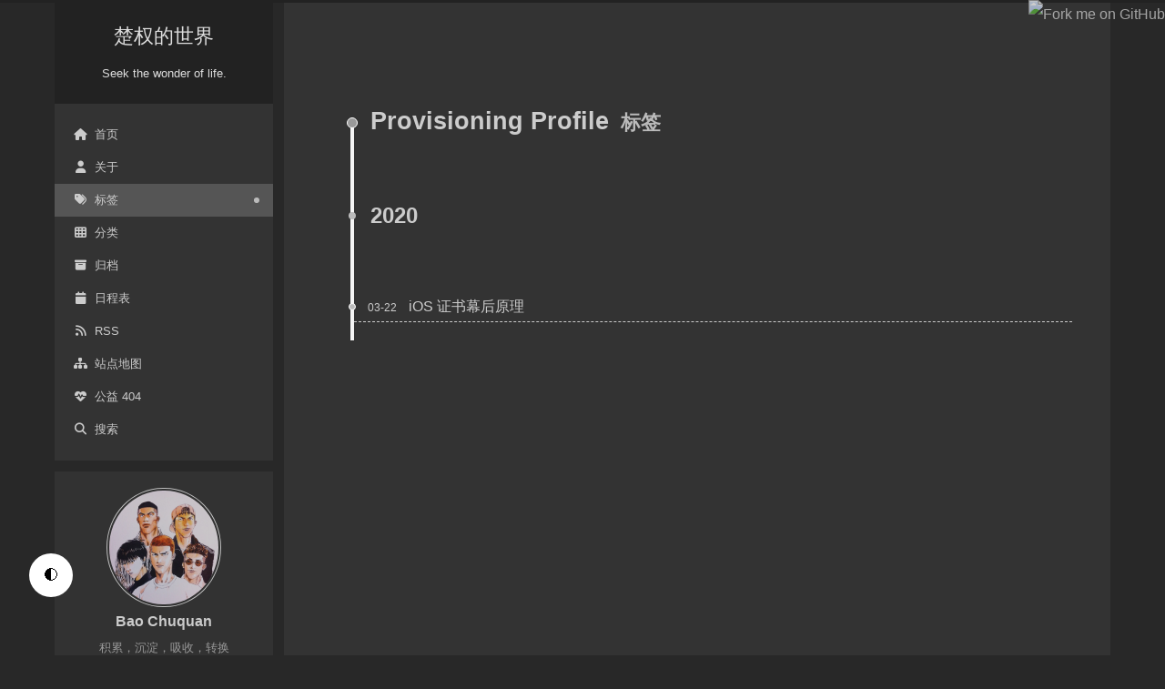

--- FILE ---
content_type: text/html
request_url: https://chuquan.me/tags/Provisioning-Profile/
body_size: 5415
content:
<!DOCTYPE html>
<html lang="zh-CN">
<head>
  <!-- hexo-inject:begin --><!-- hexo-inject:end --><meta charset="UTF-8">
<meta name="viewport" content="width=device-width">
<meta name="theme-color" content="#222"><meta name="generator" content="Hexo 6.3.0">

  <link rel="apple-touch-icon" sizes="180x180" href="/images/apple-touch-icon-next.png">
  <link rel="icon" type="image/png" sizes="32x32" href="/images/chu.icon">
  <link rel="icon" type="image/png" sizes="16x16" href="/images/chu.icon">
  <link rel="mask-icon" href="/images/logo.svg" color="#222">

<link rel="stylesheet" href="/css/main.css">



<link rel="stylesheet" href="https://cdnjs.cloudflare.com/ajax/libs/font-awesome/6.4.0/css/all.min.css" integrity="sha256-HtsXJanqjKTc8vVQjO4YMhiqFoXkfBsjBWcX91T1jr8=" crossorigin="anonymous">
  <link rel="stylesheet" href="https://cdnjs.cloudflare.com/ajax/libs/animate.css/3.1.1/animate.min.css" integrity="sha256-PR7ttpcvz8qrF57fur/yAx1qXMFJeJFiA6pSzWi0OIE=" crossorigin="anonymous">

<script class="next-config" data-name="main" type="application/json">{"hostname":"chuquan.me","root":"/","images":"/images","scheme":"Pisces","darkmode":false,"version":"8.18.1","exturl":false,"sidebar":{"position":"left","display":"post","padding":18,"offset":12},"copycode":{"enable":false,"style":null},"fold":{"enable":false,"height":500},"bookmark":{"enable":false,"color":"#222","save":"auto"},"mediumzoom":false,"lazyload":false,"pangu":false,"comments":{"style":"tabs","active":null,"storage":true,"lazyload":false,"nav":null},"stickytabs":false,"motion":{"enable":true,"async":false,"transition":{"menu_item":"fadeInDown","post_block":"fadeIn","post_header":"fadeInDown","post_body":"fadeInDown","coll_header":"fadeInLeft","sidebar":"fadeInUp"}},"prism":false,"i18n":{"placeholder":"搜索...","empty":"没有找到任何搜索结果：${query}","hits_time":"找到 ${hits} 个搜索结果（用时 ${time} 毫秒）","hits":"找到 ${hits} 个搜索结果"},"path":"/search.xml","localsearch":{"enable":true,"trigger":"auto","top_n_per_article":1,"unescape":false,"preload":false}}</script><script src="/js/config.js"></script>

    <meta name="description" content="积累，沉淀，吸收，转换">
<meta property="og:type" content="website">
<meta property="og:title" content="楚权的世界">
<meta property="og:url" content="http://chuquan.me/tags/Provisioning-Profile/index.html">
<meta property="og:site_name" content="楚权的世界">
<meta property="og:description" content="积累，沉淀，吸收，转换">
<meta property="og:locale" content="zh_CN">
<meta property="article:author" content="Bao Chuquan">
<meta name="twitter:card" content="summary">


<link rel="canonical" href="http://chuquan.me/tags/Provisioning-Profile/">



<script class="next-config" data-name="page" type="application/json">{"sidebar":"","isHome":false,"isPost":false,"lang":"zh-CN","comments":"","permalink":"","path":"tags/Provisioning-Profile/index.html","title":""}</script>

<script class="next-config" data-name="calendar" type="application/json">""</script>
<title>标签: Provisioning Profile | 楚权的世界</title>
  

  <script src="/js/third-party/analytics/baidu-analytics.js"></script>
  <script async src="https://hm.baidu.com/hm.js?030cf08d5b27d756fa9aeecb1130fe13"></script>






<link rel="dns-prefetch" href="https://vercel.chuquan.me">
  <noscript>
    <link rel="stylesheet" href="/css/noscript.css">
  </noscript>
<!-- hexo injector head_end start -->
<link rel="stylesheet" href="https://cdn.jsdelivr.net/npm/katex@0.12.0/dist/katex.min.css">

<link rel="stylesheet" href="https://cdn.jsdelivr.net/npm/hexo-math@4.0.0/dist/style.css">
<!-- hexo injector head_end end --><link rel="alternate" href="/atom.xml" title="楚权的世界" type="application/atom+xml"><!-- hexo-inject:begin --><!-- hexo-inject:end -->
<style>.darkmode--activated{--body-bg-color:#282828;--content-bg-color:#333;--card-bg-color:#555;--text-color:#ccc;--blockquote-color:#bbb;--link-color:#ccc;--link-hover-color:#eee;--brand-color:#ddd;--brand-hover-color:#ddd;--table-row-odd-bg-color:#282828;--table-row-hover-bg-color:#363636;--menu-item-bg-color:#555;--btn-default-bg:#222;--btn-default-color:#ccc;--btn-default-border-color:#555;--btn-default-hover-bg:#666;--btn-default-hover-color:#ccc;--btn-default-hover-border-color:#666;--highlight-background:#282b2e;--highlight-foreground:#a9b7c6;--highlight-gutter-background:#34393d;--highlight-gutter-foreground:#9ca9b6}.darkmode--activated img{opacity:.75}.darkmode--activated img:hover{opacity:.9}.darkmode--activated code{color:#69dbdc;background:0 0}button.darkmode-toggle{z-index:9999}.darkmode-ignore,img{display:flex!important}.beian img{display:inline-block!important}</style></head>

<body itemscope itemtype="http://schema.org/WebPage" class="use-motion">
  <!-- hexo-inject:begin --><!-- hexo-inject:end --><div class="headband"></div>
  <a href="https://github.com/baochuquan"><img style="position: absolute; top: 0; right: 0; border: 0;" src="https://github.blog/wp-content/uploads/2008/12/forkme_right_orange_ff7600.png?resize=149%2C149" alt="Fork me on GitHub" data-canonical-src="https://s3.amazonaws.com/github/ribbons/forkme_right_orange_ff7600.png"></a>
  <main class="main">
    <div class="column">
      <header class="header" itemscope itemtype="http://schema.org/WPHeader"><div class="site-brand-container">
  <div class="site-nav-toggle">
    <div class="toggle" aria-label="切换导航栏" role="button">
        <span class="toggle-line"></span>
        <span class="toggle-line"></span>
        <span class="toggle-line"></span>
    </div>
  </div>

  <div class="site-meta">

    <a href="/" class="brand" rel="start">
      <i class="logo-line"></i>
      <p class="site-title">楚权的世界</p>
      <i class="logo-line"></i>
    </a>
      <p class="site-subtitle" itemprop="description">Seek the wonder of life.</p>
  </div>

  <div class="site-nav-right">
    <div class="toggle popup-trigger" aria-label="搜索" role="button">
        <i class="fa fa-search fa-fw fa-lg"></i>
    </div>
  </div>
</div>



<nav class="site-nav">
  <ul class="main-menu menu"><li class="menu-item menu-item-home"><a href="/" rel="section"><i class="fa fa-home fa-fw"></i>首页</a></li><li class="menu-item menu-item-about"><a href="/about/" rel="section"><i class="fa fa-user fa-fw"></i>关于</a></li><li class="menu-item menu-item-tags"><a href="/tags/" rel="section"><i class="fa fa-tags fa-fw"></i>标签</a></li><li class="menu-item menu-item-categories"><a href="/categories/" rel="section"><i class="fa fa-th fa-fw"></i>分类</a></li><li class="menu-item menu-item-archives"><a href="/archives/" rel="section"><i class="fa fa-archive fa-fw"></i>归档</a></li><li class="menu-item menu-item-schedule"><a href="/schedule/" rel="section"><i class="fa fa-calendar fa-fw"></i>日程表</a></li><li class="menu-item menu-item-rss"><a href="/atom.xml" rel="section"><i class="fa fa-rss fa-fw"></i>RSS</a></li><li class="menu-item menu-item-sitemap"><a href="/sitemap.xml" rel="section"><i class="fa fa-sitemap fa-fw"></i>站点地图</a></li><li class="menu-item menu-item-commonweal"><a href="/404.html" rel="section"><i class="fa fa-heartbeat fa-fw"></i>公益 404</a></li>
      <li class="menu-item menu-item-search">
        <a role="button" class="popup-trigger"><i class="fa fa-search fa-fw"></i>搜索
        </a>
      </li>
  </ul>
</nav>



  <div class="search-pop-overlay">
    <div class="popup search-popup"><div class="search-header">
  <span class="search-icon">
    <i class="fa fa-search"></i>
  </span>
  <div class="search-input-container">
    <input autocomplete="off" autocapitalize="off" maxlength="80"
           placeholder="搜索..." spellcheck="false"
           type="search" class="search-input">
  </div>
  <span class="popup-btn-close" role="button">
    <i class="fa fa-times-circle"></i>
  </span>
</div>
<div class="search-result-container no-result">
  <div class="search-result-icon">
    <i class="fa fa-spinner fa-pulse fa-5x"></i>
  </div>
</div>

    </div>
  </div>

</header>
        
  
  <aside class="sidebar">

    <div class="sidebar-inner sidebar-overview-active">
      <ul class="sidebar-nav">
        <li class="sidebar-nav-toc">
          文章目录
        </li>
        <li class="sidebar-nav-overview">
          站点概览
        </li>
      </ul>

      <div class="sidebar-panel-container">
        <!--noindex-->
        <div class="post-toc-wrap sidebar-panel">
        </div>
        <!--/noindex-->

        <div class="site-overview-wrap sidebar-panel">
          <div class="site-author animated" itemprop="author" itemscope itemtype="http://schema.org/Person">
    <img class="site-author-image" itemprop="image" alt="Bao Chuquan"
      src="/images/SlamDunk.png">
  <p class="site-author-name" itemprop="name">Bao Chuquan</p>
  <div class="site-description" itemprop="description">积累，沉淀，吸收，转换</div>
</div>
<div class="site-state-wrap animated">
  <nav class="site-state">
      <div class="site-state-item site-state-posts">
        <a href="/archives/">
          <span class="site-state-item-count">156</span>
          <span class="site-state-item-name">日志</span>
        </a>
      </div>
      <div class="site-state-item site-state-categories">
          <a href="/categories/">
        <span class="site-state-item-count">38</span>
        <span class="site-state-item-name">分类</span></a>
      </div>
      <div class="site-state-item site-state-tags">
          <a href="/tags/">
        <span class="site-state-item-count">386</span>
        <span class="site-state-item-name">标签</span></a>
      </div>
  </nav>
</div>
  <div class="links-of-author animated">
      <span class="links-of-author-item">
        <a href="https://github.com/baochuquan" title="GitHub → https:&#x2F;&#x2F;github.com&#x2F;baochuquan" rel="noopener me" target="_blank"><i class="fab fa-github fa-fw"></i>GitHub</a>
      </span>
      <span class="links-of-author-item">
        <a href="mailto:baochuquan@gmail.com" title="E-Mail → mailto:baochuquan@gmail.com" rel="noopener me" target="_blank"><i class="fa fa-envelope fa-fw"></i>E-Mail</a>
      </span>
      <span class="links-of-author-item">
        <a href="https://weibo.com/baochuquan" title="Weibo → https:&#x2F;&#x2F;weibo.com&#x2F;baochuquan" rel="noopener me" target="_blank"><i class="fab fa-weibo fa-fw"></i>Weibo</a>
      </span>
      <span class="links-of-author-item">
        <a href="https://twitter.com/Baochuquan" title="Twitter → https:&#x2F;&#x2F;twitter.com&#x2F;Baochuquan" rel="noopener me" target="_blank"><i class="fab fa-twitter fa-fw"></i>Twitter</a>
      </span>
  </div>

        </div>
      </div>
    </div>

    
  </aside>


    </div>

    <div class="main-inner tag posts-collapse">


  
  
  
  <div class="post-block">
    <div class="post-content">
      <div class="collection-title">
        <h1 class="collection-header">Provisioning Profile
          <small>标签</small>
        </h1>
      </div>

      
    <div class="collection-year">
      <span class="collection-header">2020</span>
    </div>

  <article itemscope itemtype="http://schema.org/Article">
    <header class="post-header">
      <div class="post-meta-container">
        <time itemprop="dateCreated"
              datetime="2020-03-22T17:03:25+08:00"
              content="2020-03-22">
          03-22
        </time>
      </div>

      <div class="post-title">
        <a class="post-title-link" href="/2020/03/22/ios-certificate-principle/" itemprop="url">
          <span itemprop="name">iOS 证书幕后原理</span>
        </a>
      </div>

      
    </header>
  </article>

    </div>
  </div>
  
  
  

</div>
  </main>

  <footer class="footer">
    <div class="footer-inner">

  <div class="copyright">
    &copy; 2017 – 
    <span itemprop="copyrightYear">2025</span>
    <span class="with-love">
      <i class="fa fa-heart"></i>
    </span>
    <span class="author" itemprop="copyrightHolder">true</span>
  </div>
  <div class="powered-by">由 <a href="https://hexo.io/" rel="noopener" target="_blank">Hexo</a> & <a href="https://theme-next.js.org/pisces/" rel="noopener" target="_blank">NexT.Pisces</a> 强力驱动
  </div>
  <div>
     <a href="https://beian.miit.gov.cn/" target="_blank">浙ICP备16031766号-1</a>
  </div>

    </div>
  </footer>

  
  <div class="back-to-top" role="button" aria-label="返回顶部">
    <i class="fa fa-arrow-up fa-lg"></i>
    <span>0%</span>
  </div>

<noscript>
  <div class="noscript-warning">Theme NexT works best with JavaScript enabled</div>
</noscript>


  
  <script src="https://cdnjs.cloudflare.com/ajax/libs/animejs/3.2.1/anime.min.js" integrity="sha256-XL2inqUJaslATFnHdJOi9GfQ60on8Wx1C2H8DYiN1xY=" crossorigin="anonymous"></script>
  <script src="https://cdnjs.cloudflare.com/ajax/libs/next-theme-pjax/0.6.0/pjax.min.js" integrity="sha256-vxLn1tSKWD4dqbMRyv940UYw4sXgMtYcK6reefzZrao=" crossorigin="anonymous"></script>
<script src="/js/comments.js"></script><script src="/js/utils.js"></script><script src="/js/motion.js"></script><script src="/js/next-boot.js"></script><script src="/js/pjax.js"></script>

  <script src="https://cdnjs.cloudflare.com/ajax/libs/hexo-generator-searchdb/1.4.1/search.js" integrity="sha256-1kfA5uHPf65M5cphT2dvymhkuyHPQp5A53EGZOnOLmc=" crossorigin="anonymous"></script>
<script src="/js/third-party/search/local-search.js"></script>







  




  

  <script class="next-config" data-name="enableMath" type="application/json">true</script><script class="next-config" data-name="mathjax" type="application/json">{"enable":true,"tags":"ams","js":{"url":"https://cdnjs.cloudflare.com/ajax/libs/mathjax/3.2.2/es5/tex-mml-chtml.js","integrity":"sha256-MASABpB4tYktI2Oitl4t+78w/lyA+D7b/s9GEP0JOGI="}}</script>
<script src="/js/third-party/math/mathjax.js"></script>


<script class="next-config" data-name="waline" type="application/json">{"lang":"zh-cn","enable":true,"serverURL":"https://vercel.chuquan.me","cssUrl":"https://unpkg.com/@waline/client@v2/dist/waline.css","commentCount":true,"pageview":false,"placeholder":"(发表评论)","avatar":"mm","meta":["nick","mail","link"],"pageSize":10,"dark":"body.darkmode--activated","visitor":true,"comment_count":true,"requiredFields":["nick"],"libUrl":"//unpkg.com/@waline/client@v2/dist/waline.js","el":"#waline","comment":true,"path":"/tags/Provisioning-Profile/"}</script>
<link rel="stylesheet" href="https://unpkg.com/@waline/client@v2/dist/waline.css">
<script>
document.addEventListener('page:loaded', () => {
  NexT.utils.loadComments(CONFIG.waline.el).then(() =>
    NexT.utils.getScript(CONFIG.waline.libUrl, { condition: window.Waline })
  ).then(() => 
    Waline.init(Object.assign({}, CONFIG.waline,{ el: document.querySelector(CONFIG.waline.el) }))
  );
});
</script>
<script src="https://unpkg.com/darkmode-js@1.5.7/lib/darkmode-js.min.js"></script>

<script>
var options = {
  bottom: '64px',
  right: 'unset',
  left: '32px',
  time: '0.5s',
  mixColor: 'transparent',
  backgroundColor: 'transparent',
  buttonColorDark: '#100f2c',
  buttonColorLight: '#fff',
  saveInCookies: false,
  label: '🌓',
  autoMatchOsTheme: false
}
const darkmode = new Darkmode(options);
window.darkmode = darkmode;
darkmode.showWidget();
if (window.darkmode && !window.darkmode.isActivated()) {
  window.darkmode.toggle();
  var toggleButtons = document.getElementsByClassName("darkmode-toggle");
  if (toggleButtons && toggleButtons.length > 0) {
    for (i = 0; i < toggleButtons.length; i++) {
      toggleButtons[i].classList.add("darkmode-toggle--white");
    }
  }
}
</script>

<script src="/live2dwlib/L2Dwidget.min.js?094cbace49a39548bed64abff5988b05"></script><script>L2Dwidget.init({"pluginRootPath":"live2dw","pluginJsPath":"lib/","pluginModelPath":"assets/","tagMode":false,"debug":false,"model":{"jsonPath":"/live2dwassets/tororo.model.json"},"display":{"position":"right","width":150,"height":300,"hOffset":-15,"vOffset":-15},"mobile":{"show":true},"react":{"opacity":0.7},"log":false});</script><!-- hexo-inject:begin --><!-- hexo-inject:end --></body>
</html>


--- FILE ---
content_type: text/css; charset=utf-8
request_url: https://cdn.jsdelivr.net/npm/hexo-math@4.0.0/dist/style.css
body_size: -19
content:
/* !
 * Adapted from hexo-filter-mathjax 0.5.3
 * Licensed MIT (c) 2019-2020 Mimi <stevenjoezhang@gmail.com> (https://zhangshuqiao.org)
 */

mjx-container[jax="SVG"] {
  direction: ltr;
}

mjx-container[jax="SVG"] > svg {
  overflow: visible;
}

mjx-container[jax="SVG"] > svg a {
  fill: blue;
  stroke: blue;
}

mjx-container[jax="SVG"][display="true"] {
  display: block;
  text-align: center;
  margin: 1em 0;
}

mjx-container[jax="SVG"][justify="left"] {
  text-align: left;
}

mjx-container[jax="SVG"][justify="right"] {
  text-align: right;
}

g[data-mml-node="merror"] > g {
  fill: red;
  stroke: red;
}

g[data-mml-node="merror"] > rect[data-background] {
  fill: yellow;
  stroke: none;
}

g[data-mml-node="mtable"] > line[data-line] {
  stroke-width: 70px;
  fill: none;
}

g[data-mml-node="mtable"] > rect[data-frame] {
  stroke-width: 70px;
  fill: none;
}

g[data-mml-node="mtable"] > .mjx-dashed {
  stroke-dasharray: 140;
}

g[data-mml-node="mtable"] > .mjx-dotted {
  stroke-linecap: round;
  stroke-dasharray: 0,140;
}

g[data-mml-node="mtable"] > svg {
  overflow: visible;
}

[jax="SVG"] mjx-tool {
  display: inline-block;
  position: relative;
  width: 0;
  height: 0;
}

[jax="SVG"] mjx-tool > mjx-tip {
  position: absolute;
  top: 0;
  left: 0;
}

mjx-tool > mjx-tip {
  display: inline-block;
  padding: .2em;
  border: 1px solid #888;
  font-size: 70%;
  background-color: #F8F8F8;
  color: black;
  box-shadow: 2px 2px 5px #AAAAAA;
}

g[data-mml-node="maction"][data-toggle] {
  cursor: pointer;
}

mjx-status {
  display: block;
  position: fixed;
  left: 1em;
  bottom: 1em;
  min-width: 25%;
  padding: .2em .4em;
  border: 1px solid #888;
  font-size: 90%;
  background-color: #F8F8F8;
  color: black;
}

foreignObject[data-mjx-xml] {
  font-family: initial;
  line-height: normal;
  overflow: visible;
}

.MathJax path {
  stroke-width: 3;
}

mjx-container[display="true"] {
  overflow: auto hidden;
}

mjx-container[display="true"] + br {
  display: none;
}


--- FILE ---
content_type: text/x-moc
request_url: https://chuquan.me/live2dwassets/moc/tororo.moc
body_size: 188193
content:
moc	Áð  Að      <PARAM_ANGLE_XÁð  Að      <PARAM_ANGLE_YÁð  Að      <PARAM_ANGLE_Z    ?€  ?€  <PARAM_EYE_L_OPEN    ?€  ?€  <PARAM_EYE_R_OPEN¿€  ?€      <PARAM_EYE_BALL_X¿€  ?€      <PARAM_EYE_BALL_Y¿€  ?€      <PARAM_EYE_FORM    @       <PARAM_MOUTH_FORM    ?€      <PARAM_MOUTH_OPEN_Y    ?€      <PARAM_TONGUE¿€  ?€      <PARAM_EAR_R¿€  ?€      <PARAM_EAR_R_MOVE¿€  ?€      <PARAM_EAR_LÁ   A       <PARAM_BODY_ANGLE_XÁð  Að      <PARAM_BODY_ANGLE_Y    ?€      <PARAM_BIG_FACE    ?€  ?€  <
PARAM_BODY    ?€      <PARAM_BREATH¿€  ?€      <PARAM_BLOW_R¿€  ?€      <PARAM_BLOW_L    ?€      <
PARAM_TAIL    ?€      <PARAM_TAIL_ANGRY¿€  ?€      <PARAM_MUSTACHE_FRONT_R¿€  ?€      <PARAM_MUSTACHE_FRONT_L¿€  ?€      <PARAM_HAND_R¿€  ?€      <PARAM_HAND_LÀ           <PARAM_ARM_L¿€  ?€      <PARAM_HAND_L_MOVEÀ           <PARAM_ARM_R_MOVE    ?€      <ARM_R_MOVE_02€ROUGH  ÀPARTS_01_CORE_001A3	B_CORE.013DST_BASE      B HÃIÇNÃ|9C‹wgÃ|9D=é:Ã|9D›bÃ|9D×"(Ã|9E	œuÃ|9ÃIÇNC®UEC‹wgC®UED=é:C®UED›bC®UED×"(C®UEE	œuC®UEÃIÇNDmcˆC‹wgDmcˆD=é:DmcˆD›bDmcˆD×"(DmcˆE	œuDmcˆÃIÇNDÁÎ<C‹wgDÁÎ<D=é:DÁÎ<D›bDÁÎ<D×"(DÁÎ<E	œuDÁÎ<ÃIÇNEuVC‹wgEuVD=é:EuVD›bEuVD×"(EuVE	œuEuVÃIÇNE,C‹wgE,D=é:E,D›bE,D×"(E,E	œuE,?€  A3	B_CORE.023	B_CORE.01      B H=˜°=˜¹>`Öâ=˜¹>Ð#Ð=˜¹?î=˜¹?GÊE=˜¹?w¦w=˜¹=˜°>`Öè>`Öâ>`Öè>Ð#Ð>`Öè?î>`Öè?GÊE>`Öè?w¦w>`Öè=˜°>Ð#Ð>`Öâ>Ð#Ð>Ð#Ð>Ð#Ð?î>Ð#Ð?GÊE>Ð#Ð?w¦w>Ð#Ð=˜°?î>`Öâ?î>Ð#Ð?î?î?î?GÊE?î?w¦w?î=˜°?GÊG>`Öâ?GÊG>Ð#Ð?GÊG?î?GÊG?GÊE?GÊG?w¦w?GÊG=˜°?w¦w>`Öâ?w¦w>Ð#Ð?w¦w?î?w¦w?GÊE?w¦w?w¦w?w¦w?€  D3	B_CORE.043	B_CORE.02BC<PARAM_HAND_L   ¿€      ?€  E?Æ_?²\?€  ?€  Ã2š  E?Æ_?²\?€  ?€  Ã.ff  E?Æ_?²\?€  ?€  Ã.ff  ?€  ?€  ?€  D3	B_CORE.053	B_CORE.02BC<PARAM_HAND_R   ¿€      ?€  E>Õ?³?€  ?€  C233  E>Õ?³?€  ?€  C.æf  E>Õ?³?€  ?€  C.æf  ?€  ?€  ?€   ÀPARTS_01_FACE_001D3	B_FACE.013	B_FACE.03BC<PARAM_BODY_ANGLE_Y   Áð      Að  E¿x^;CÎí?€  ?€        E    Bå­&?€  ?€        E    BcZK?€  ?€        ?€  ?€  ?€  D3	B_FACE.023	B_FACE.01BC<PARAM_ANGLE_Z   Áð      Að  E    ½j*«?€  ?€  Á™š  E    Á`ê+?€  ?€        E    ½j*«?€  ?€  A     ?€  ?€  ?€  D3	B_FACE.043	B_CORE.02BC<PARAM_BIG_FACE       ?   ?€  E>þ!>Ää)?€  ?€        E>þ!>Ää)?‡Z?‡Z      E>þ!>Ää)? µ? µ      ?€  ?€  ?€  D3	B_FACE.003	B_FACE.04BC<PARAM_BODY_ANGLE_X   Á       A   EÂ  À—)¢?€  ?€  Áªff  E    À—)¢?€  ?€        EB   À—)¢?€  ?€  A©™š  ?€  ?€  ?€  D3	B_FACE.033	B_FACE.00BC<PARAM_BREATH       ?€  E    ÁÃÀ?€  ?€        E    ÁF?€?€  ?€        ?€  ?€  F2	D_FACE.003	B_FACE.02BC<PARAM_ANGLE_Y   Áð      Að  C<PARAM_ANGLE_X   Áð      Að    ô	  ô  ô  ô  ô  ô  ô  ô  ô  ô	?€  ?€  ?€  ?€  ?€  ?€  ?€  ?€  ?€          +   GU   *   )      )   *         )       *         )            *                        )      (            (      '   )   (           (         (   '      '      '                           &            &            	      &               &                        $   %            %                  %            "   %                           $      #      $                  $      #         $   #   !      $   !      !   "            !   #               #         #                           !             "       "                       "   !                                                                          
         	                           
                                       	      
	VÂ†ÜÃñ¢ÖB‡€Ãç"ÑÃM?ÝÃâÍ’ÃŸJ—ÃµMÃ³ŸøÃ]EâÃ¯üÂ´‹îÃˆŸþÀˆÁ˜Ã?þB2çÂ"UEBH<°C ÀÁš0zCgÀÂþ‹äCmÀÃpEÒC:¿öÃ½"ÕÃ5ÃÃù<Ãj`áÃ¥_KÃ–
BÃh¤žÃŸ*ÃR¥Ã†‘ÈÂ~ÓØÃ8ìæÀ·8@Âüg”@ðHòBk>ÈÁ‡“~C(8:ÂÎ‹\C4?Ã.qZC#jÃ˜tBÇdÃ¾¦9ÂÔcÃÀrÃªŠÃlCÃzìÖÃS½äÂFÈÂ^%@AÂÐÃ.UjAµÔ€ÃZfÂZbûÃ”öÓÂ‚§£ÃTvÃ.–Ã	 Âp²Ã ±•ÃŒð¤Ã€lÃ<êÂ’BÕtÃRPÂ8z®¿MB€Ã.ÏÃÛcÂÔèåÃä%ÂEãÓÃãjAW1ÃÞ¨JVÂ†ÜÃúM‚B‡€ÃïÍ{ÃM?ÜÃëx<ÃŸJ˜Ã½øHÃ³ŸøÃn›6Ã¯üÂ×6–ÃŠŸþÁi¶ Ã?þA»$mÂUGAÈydC#ÀÁüÛ&CgÀÃ›FCmÀÃ€Í“C:¿öÃÅÍÃ5ÃÞNÃg¶7ÃÃ	÷Ã•ŠBÃ“ü÷ÃŸ*Ã'§ûÃ†‘ÈÂ¢˜Ã7—’Â<^Âï?ÁÉCBméuÂ)C(8:Âñ6C2éºÃWÆ®C#jÃ °BÇdÃÇPãÂÃßÇYÃU4Ã®Á™Ãy—€Ã‰žÂ~ÈÂá AÂÐÃ?ª¾A6S°Ã“³ÂW¸OÃ³¡|ÂÛüøÃ@¼Ã+À¾ÃG*ÊÂEÆÃN\CÃˆð¤Ã4ÕÂÃ9”ÄÂÄaBÍrÃ‚¶SÂ;%XÁÛ¿kÃ.ÏÃä,ÂÔèåÃí:ÏÂEãÓÃë½AW1	ÃçRõVÂ†ÜÄÑkB‡€Ãý"ÑÃM?ÝÃøÍ’ÃŸJ—ÃËMŸÃ³ŸøÃ„¢ðÃ¯üÃEöÃŠŸþÂ%3Ã?þÀQ‡@ÂUG¿Í¿C#ÀÂi=CgÀÃ$EîCmÀÃŽ"éC:¿öÃÓ"ÕÃµÃôÃg¶7Ãç	÷Ã•ŠBÃ¡RMÃŸ*ÃBR¥Ã†‘ÈÃ
LÃ7—’Â¾-Âï>ÂªPÆBmétÂÌ‡C(8:Ã4›C2éºÃrqVC#jÃ®vBÇdÃÔ¦9Â)¹ÃôrÃU4ÃÒÁ™Ãy—€Ã´‰žÂFÈÃ9‰PAÂÐÃƒÕ]A6S°Ã·³ÂW¸OÃ×¡{Â—üøÃ² ¼Ã%@¾Ã‡ÕcÂ#ÆÃŠ®Ãˆð¤Ã|ÕÂÃ9”ÄÃ*0BÍpÃ¦¶SÂ;%XÂ®ïØÃ,ÏÃô#ƒÂÔèåÃú%ÂEãÓÃùjAW1Ãô¨LVÀûŽÃñ¢×CÀÃç"ÐÃ?ÛÃä"çÃ€íÃ´¢òÃ“øÃ]EáÃŽŸüÂ´‹íÃP?üÀˆÁšÂ‚ûB2çB«€BE’CaÀÁš0{C”`Âþ‹ãC•`ÃpEÑC{¿öÃ½"ÔÂ‹äÃÃù<Ã)`âÃ¥_KÃk„Ãh¤žÃ}TÃR¥ÃL#Â~ÓÙÂïÙÎÀ·8C@„1rA8$yC%Á’>*Ci8:ÂÎ‹]Cu?Ã.qYCg»Ã˜°C$È2Ã¾¦8Bk+œÃÁ®ÂƒUÃìCÂïÙ¬ÃL½äB ›ôÂv%?CAºÃ5UiCºÃ^gBƒy-Ã“Ì'AÅaxÃQvÂ6XKÃ BˆÇ§Ã±–Ã!áHÃ€kÂµÔ1Â^“C^ÀÃUð€B§þÀÄRÿÂÒÃÛø’Â
l¢Ãä$BdÛÃãpB¾Ã?Ãß—VÀûŽÃû‚CÀÃð{Ã?ÛÃí’Ã€íÃ¾Ã“øÃp6ÃŽŸüÂÚ6–ÃT?üÁ€ÛÂ‚ûA¯$mBµ€A·$CdÀÂm“C”`ÃFC•`Ã“C{¿öÃÆÂäÃßÃ&¶7ÃÃÉ÷ÃjƒÃ”¼÷Ã}TÃ)'ûÃL#Â¥˜Âí/$Â<^A,ÃdÁµCCÏ³Â4tjCi8:Âô6CséºÃYF®Cg»Ã¢ÊC$È2ÃÈãBx€ñÃá2ÂˆªiÃ°™Âí/ÃÉžB ›ôÂò CAºÃH*¾Ce;Ã•Î³B„ÎƒÃ³6ÑA`EÃ@¼ÂøÃH*ÊBt9ûÃRÜCÃáHÃ;UÀÂ¯)ˆÂçaCZÀÃ…bëB¥Â©Â	5ÂÒÃåc=Â
l¢ÃíúÏBdÛÃìÚÊB¾Ã?ÃèmBVÀûŽÄÑkCÀÃý"ÒÃ?ÛÃú"éÃ€íÃÊ¢ôÃ“øÃ„¢ðÃŽŸüÃEöÃT?üÂ%3Â‚ûÀQ‡@Bµ€ÀŠ.CdÀÂi<C”`Ã$EïC•`ÃŽ"êC{¿öÃÓ"ÖÂäÃô‘Ã&¶7Ãç	÷ÃjƒÃ¡RNÃ}TÃBR¤ÃL#Ã
LÂí/$Â¾,A,ÃdÂ¢PÅCÏ³ÂÏ:2Ci8:Ã4›CséºÃrqWCg»Ã®°!C$È2ÃÔ¦:B}ÖFÃõ±ÂˆªiÃÓA™Âí/Ã±	žB ›ôÃ?‰PCAºÃ‡U]Ce;Ã¹³B„ÎƒÃÖvÑA`EÃ°€¼ÂøÃ‡UcBt9ûÃŒ®ÃáHÃ€êàÂ¯)ˆÃ:0CZÀÃ¨¢ëB¥Â©Â¹šƒÂÎÃô¸”Â
l¢Ãú&BdÛÃùp!B¾Ã?Ãõ™VBIªôÃñø,C1j¬Ãæ"ÏÂ¿*`Ãäx<ÃK•0Ã´øGÃx?ðÃ]ðŒÃh•PÂµáBÃ•RÀžðAŸUjB8<æCê®B>ç\C‚àÁï…ÖC®µWÂÿá8C®`ÃvEÒC’5QÃ¾"ÕÁ†þ8ÃÄNÂélnÃ¥´¡Ã=…ÃiOJÃH©aÃýQÃ	øåÂ}~„ÂMðÀ0BÔ˜lA5yÏCQÏ±ÁÌèÔCŽñsÂÏà²C”ôßÃ/C‹5Ã™°CRÈ2Ã¾PáBÞë ÃÁrA¢«®Ã‘A—Â³^ÃMhŽC&MüÂxÏèCcA¼Ã6 Cpº‘Ã^ÈC¼˜Ã”!{BÝX[ÃQ¬ B9§»Ã	UvC-¹-Ã\AÂ—ÂŒÃ+Aì¯@Â\Â>CƒõXÃV›*C¶¨ÁÔ,ÂQpÃÜMçA|ÃäåyB«‡ÂÃãÅtCGìÃÞ·2VBIªôÃú¢×C1j¬ÃîÍzÂ¿*`Ãí"çÃK•0Ã½¢òÃx?ðÃoEáÃh•NÂØ‹ëÃ•RÁt`ËAŸUjAÅÏCê®AµÎºC„`Â)@C®µWÃEñC®`ÃƒÍ“C’5PÃÆÍÁ–þ:ÃÞ£åÂäÃÃ_LÃ<ƒÃ”RLÃH©aÃ(R¦Ã	øåÂ¡iíÂG³žÁýÎBáíÂÁª˜oCRz]ÂKÉÀCŽñsÂò‹]C”J3ÃXqYC‹5	Ã¢ZÊCRÈ2ÃÆûBå•ËÃàÇYAVVÃ¯–îÂ^Ã^óC&MüÂðgõCcA¼ÃGUiCee=Ã•dCgDÃ²Ì&BÈÃŒÖB^ýÃH  C&cÙÃXíÂ‡ÂÃ:€kB¬òÂã¶tCõXÃ„ø@CþÂß¶ÂQpÃäø’A|Ãí$B«‡ÂÃìpCGíÃçaÝVBIªôÄüC1j¬Ãü"ÑÂ¿*`Ãúx>ÃK•0ÃÊøIÃx?ðÃ„øEÃh•PÃð¡Ã•RÂ'ÂÞAŸUj¿øcÐCê®À|4ØC„`Â‰átC®µWÃ$ðšC®`Ã‘"éC’5QÃÔ"ÕÁšþ8ÃôcæÂäÃç_MÃ<ƒÃ¡§£ÃH©aÃBýOÃ	øåÃ´öÂG³ Â·sBáíÂÂ¢¦CRz]ÂÝäÝCŽñsÃ5E°C”J3ÃsC‹5Ã¯°"CRÈ2ÃÔPåBè@vÃõrAVVÃÓ–ïÂ^Ã±^òC&MüÃ@3úCcA¼Ã‡ª³Cee=Ã¹d	CgDÃÖÌ'BÈÃ°ÖB^ýÃˆ C&cÙÃtÂ‡ÂŒÃ@6B¬òÃ9Û:CõXÃ¨øACþÂ½ïØÂIpÃõéA|Ãúå{B«‡ÂÃùÅvCGìÃô·4V?V` <(  ?g@ <¨  ?D  <À  ?6  =  ?1à >€ ?3  >O  ?<  >}€ ?N€ >ˆ@ ?b  >ˆ€ ?s@ >u  ?{À ><€ ?|  >  ?v  =|  ?M¶®=ü?AÑ5=ƒ‡D?9em=á¡F?6ý}>0ù¥?=#>\H†?GÕ>sF'?X†>z9‡?iaö>nÿ'?sÏ>H€%?u%7>êD?sŠ—=Æå…?kA=uò‡?^l=n?NV=«?GÕ=ïˆ?`±¾>I	?hP6>!xD?h”¦=ß}Æ?^ôæ=¤­…?Xh.=ð™Ç?Ræ>!xD?^IÎ>„?CkÕ>'âÅ?Kµf>Kµf?r  > *«?a*>tg?I†«= ©Q?RT˜<¼•Ñ?ZË%<Å•Ì?b”3<éï    ÀPARTS_01_EYE_001A3B_EYE.013	B_FACE.02      BC<PARAM_ANGLE_Y   Áð      Að  C<PARAM_ANGLE_X   Áð      Að  	HÃ¼ÖæÃŸêÃ¡KäÃŸJÞÃ‚/hÃŸ`bÃ@P-ÃŸ`bÂüòÆÃŸ`bÂsæ¨ÃŸ`bÃº!Ãy¼ÃŸÒ×ÃnÃGïÃ}ÔKÃ@"Ã}Ð¥Ã „­Ã€Â‹ÈÃ]“Ã¶ÚÃ@ëfÃ¼Ã@s|Ã-rÃ=¹Ã?­™Ã=0“Ã¼ÁÃ=öªÂ™ÌÃ<=²Ã°°ÝÃDÃ™’ÐÃ¤¹ÃxVÂýáÔÃ>”wÂúø¤ÃàeÂ÷¬Â¡„ÂìÙ Ã¨ÅqÂ§ÅFÃ’•(ÂœhhÃkû§ÂpsÃ8û¬ÂˆÔ
ÂüåõÂ¡òÂ¡m¬Âl^ûÃ Â2Â+—ÃŠx`ÂìYÃ\ ‚ÁÔ1Ã/†6Á« âÂîAëÁŠ[€Â˜óÒÁpíËHÃ¹ÖæÃÃÝ.ÃNŽÃÃÝ.Ã|¥lÃÃÝ.Ã?^çÃÃÝ.ÂüòÆÃÃÝ.Âsæ¨ÃÃÝ.Ã¹ÆÊÃ£uÿÃw°Ã£uÿÃ}õÃ£uÿÃ?oÜÃ£uÿÃG¹Ã£‡:ÂŽÀÃ£µSÃ¸`óÃ‚ßÂÃÿÃ‚ýùÃ}"¸ÃƒÛÃ?Š·ÃƒÛÃÕ¨Ãƒ0âÂ›Ãƒƒ’Ã³ÚwÃE5¥ÃšÛŠÃEFåÃz»9ÃEOrÃ?HÆÃEOrÃ0\ÃE¾Â¢•ÃFŒ­Ã­å–Ãp$Ã•äµÃ!óÃr|Ã$Ã;k­Ã$Ã K
Ã$Â™Ã$Ã¦Â2Â‡e¥Ãs5Â‡e¥Ãf.Â‡e¥Ã4A(Â‡e¥ÂóÕ¨Â‡e¥ÂI(Â‡e¥HÃ³’ÃèÏŸÃ”9ÃèÏŸÃj%ÃèÏŸÃ=?ƒÃèÏŸÂüòÆÃèÏŸÂsæ¨ÃèÏŸÃ·e±ÃÉLòÃ˜ÛZÃÉYÃr^­ÃÊ­PÃ=9ÇÃÊà,ÂÿzMÃÉ€ÂƒÝXÃÉ€Ã¸˜¯Ã©.–Ãœ0àÃ©-úÃyÃ«÷ÅÃ=êìÃ«áÃ òQÃ©7ÅÂŒ’™Ã©©Ãµ¡‚Ã‰šåÃœ²ªÃ‰•çÃ}i7Ã‹óÃ?y?Ã‹À€ÃÕ{Ã‰Ä,Â“ ·ÃŠÃ°i–ÃRÍQÃ˜¼åÃS~fÃwDÃV}ÎÃ;ÅEÃV*Âÿ”ÃSÞ€Â—VÃSÞQÃªÂ2Ãn2Ã’äµÃk„Ãk¸àÃj÷Ã3¶aÃmÑÂòå§Ãn2Â’I(Ãn2HÃ•èÃŸêÃ\É“ÃŸJÞÃµûÃŸ`bÂ¡¢ÃŸ`bÁ‚rÃŸ`bB2“iÃŸ`bÃŠð,Ãy¼ÃY‡ ÃnÃ”vÃ}ÕRÂ¢áÓÃ}Ñ±ÁŠ“SÃB(®Ã]“Ã‰‚ÃAI™ÃV|Ã@•¬Ã(§Ã=Â¢wÃ=6´Á’Ã=á…B!µÃ;ý3Ã‡lNÃ]áÃRDÃ±)Ã¿kÂýþÂ¡cEÂûjÁ‰\)ÂöÚvB±ÏÂë!Ã…v×Â©û.ÃN–ÂŠ0ÃpÖÂÐ7Âž·íÂˆÜÁ€ößÂœ	B!H¾Âl€ñÃ„•èÂ+—ÃKÖ“Â	çÃp¡ÁØËÂšFaÁ«°YÁfã³ÁŠ[B%>ÁpíËHÃŠ•èÃÃÝ.ÃTÎçÃÃÝ.ÃírÃÃÝ.ÂŸÝÐÃÃÝ.Á‚rÃÃÝ.B2“iÃÃÝ.ÃŠ•èÃ£uÿÃTÎçÃ£uÿÃCÃ£uÿÂ¡–ŒÃ£uÿÁ„eFÃ£uÿB8ƒjÃ£uÿÃŠ•èÃƒÛÃTÎçÃƒÛÃÃƒÛÂ¢H¼ÃƒÜÁ†òÃƒÜB:“iÃƒÜÃŠ•èÃEOrÃTÎçÃEOrÃzÃEOrÂ¢î>ÃEOrÁˆEÅÃEOrB:“iÃEOrÃŠ•èÃ$ÃUÿÃ£ƒÃ‚,Ã§Â£Î”ÃzÁ‰úhÃxSB;ñÏÃ#ÃŠ•èÂ‡e¥ÃUÌ<ÂˆbúÃZrÂˆ•Â¤ÐÂ‡‹ƒÁ‰ÀÊÂ‡e¥B<“iÂ‡e¥HÃ„@“ÃèÏŸÃB4=ÃèÏŸÃsÃèÏŸÂ›}XÃèÏŸÁ‚rÃèÏŸB2“iÃèÏŸÃˆ4ÏÃÉLòÃK•àÃÉYÃ	gÃÊ«çÂJÃÊÞ¸Á„eFÃÉ€B8ƒjÃÉ€ÃŠÎµÃ©_iÃSîÃ©@Ã€)Ã«óŸÂžò?Ã«ÜÜÁ†Ò£Ã©-B:“iÃ©_iÃŒ]Ã‰§EÃXr/Ã‰™ËÃÈñÃ‹ê+Â£Ã‹¶ÜÁ‰ÐÃ‰™öB:“iÃ‰§EÃèÃSÞQÃZÐÃSÿæÃ¼ÍÃV pÂ¤NõÃVÏÁ‹Ã(ÃSÕ¯B5ÏÃSÞQÃŽ•èÃn2Ã\¯<Ãê/ÃþÃ³Â¢¦¶ÃÀÁ† ÆÃn2B2“iÃn2HÃR>òÃŸêÃ
çÃŸŠ3ÂŒN©ÃŸms@J´ÃŸX¦BŠ²ÍÃŸ`bC?‚ÃŸ`bÃM ÐÃ€º3ÃÈâÃ€SŒÂ‰æ Ã~ç$@–ž†Ã~[ƒBŒÈ<ÃÓCJ-Ã]“ÃI&ŠÃC¨ˆÃ#ÑÃAÝãÂ„Æ.Ã>OÇ@Ø]Ã=ÞB6Ã=âšCéÃ;ý2ÃCâ@Ã©Ã¦’ÃÔAÂv¹õÂý3A	Œ.ÂúÔúB’0ÂöÞÚC ‡Âë Ã<ÙjÂ¨×ûÂøUïÂœß$ÂeaÂŒÐmA{–ÂˆêB‘örÂ³ÇC •>Âl€ôÃ6>òÂ+—ÂìÆpÂìYÂRíÁÔ1AÄGÁ« âBF‰ÁŠ[€Cj-ÁpíËHÃL>òÃÃÝ.ÃìáÃÄƒÂyË/ÃÃê?@\Ó?ÃÃÕrBŠ²ÍÃÃÝ.C?‚ÃÃÝ.ÃLlHÃ¤sTÃ@Ã¤zÂ}å%Ã£üb@¬ÈÆÃ£ºŸBŽW4Ã£uÿC?‚Ã£uÿÃL3WÃ„>RÃÚÛÃƒ³&Â€”ÞÃƒ³x@ÚûÃƒc3BüÿÃƒÛC?‚ÃƒÛÃJ5uÃE›.Ã4%ÃEs§Â€ÃE(…@ù¹]ÃE8B’d/ÃEOrC?‚ÃEOrÃGÃïŠÃ³wÃN_Â}<ˆÃ1;@ËˆÂÃQŸBÁ‚Ã$C?‚Ã$ÃB>òÂ‡e¥Ã XáÂ‡e¥ÂyË/Â‡e¥@\Ó?Â‡e¥BŠ²ÍÂ‡e¥C?‚Â‡e¥HÃ?”IÃèÏŸÂà¤mÃéôÂ/ÂPÃèÚ­@³wäÃèÈBŠ²ÍÃèÏŸC?‚ÃèÏŸÃGªÃÊJHÂõ¯NÃÉ§ÓÂS1ÃË7ê@õ–@ÃË(BŽW4ÃÉ€C?‚ÃÉ€ÃL¤ðÃªŽàÃ´Ã©äàÂrÚ<Ã¬ ¹A†@Ã¬<?BÌÙÃ©-C?‚Ã©_iÃMÃÛÃ‰Í#Ã×ÁÃ‰«çÂ…tšÃ‹ÙÅ@÷œáÃ‹±àB’5Ã‰™öC?‚Ã‰§EÃLÃSL·ÃnÜÃSªÒÂ‰oÃV0@Ãö0ÃUý¤BMfÃSÞ€C‰‚ÃSÞQÃJ>òÃn2Ã;áÃk„Âˆ71Ãj÷@ƒƒGÃmÑB‹¢ÎÃn2C¿‚Ãn2	?€  ?€  ?€  ?€  ?€  ?€  ?€  ?€  ?€  A3B_EYE.023	B_FACE.02      BC<PARAM_ANGLE_Y   Áð      Að  C<PARAM_ANGLE_X   Áð      Að  	HÃÞÃŸßýÂ¿±UÃ >ýÂM+Ã …ÚBõêÃ ØºBÕèÃ¡tC.:Ã¢J¨Ã™Ã€—,Â¼<ÞÃ€šÅÁû®~ÃÖÌB	MÃ€cBÍÄÃG÷C$ö
ÃrÃÈÃ@ì¨Â»RÃ@ÐËÁûÃÃ?&2BmÃ@fˆBÇsßÃCiC‡	ÃCA›ÃzëÂð0Â´^‡Â÷ÿLÁæ½¾Âþ€B<)ÂþG¶BÀÃC(Cç×Ã oÃ› Ây—¦Â«òµÂ„…ÎÁ½BÂŒôxBäVÂ<B¹ô<ÂŸÆ	CM¥Â®ìAÃ	å3Á·LöÂ¢q Á¾ÕÁž2ÁÒüBÐáÁú™öB³pøÂÐ&C:Â6x\HÃÞÃÃ™3Â¿¼ÃÃø3Â¿’ÃÄ>óBhQÃÄ‘sBÅŸÃÅMC :ÃÅY3Ã´ÞÃ£"hÂ»ñ[Ã£<¾Áý¸óÃ£º~B©Ã¤)=BÃnðÃ£ìµC_Ã£•èÃÌžÃ‚«šÂ»›Ã‚«šÁýóŸÃƒ'nBîòÃƒ‘^BÃ¥¼Ãƒ(/CºÃ‚«šÃÓÃDiœÂ¶	êÃDiœÁçØ<ÃD,B˜GÃD#ÂBÄwÃD‹éCºÃDiœÃwÞÃ|
Â¬ÓÞÃÝ£ÁÂÃýþB}ëÃWGBÂƒ¡Ã¦‚C‘ÃS
ÃÞÂ…ìÂ Õ¼Âƒ ìÁ õÂ‚SBx•Â€>†BÀ˜øÂ}OrC:Âx9ØHÃÞÃé
aÂ¿¼ÃéiaÂñåÃé°BA™5DÃê-B›=Ãêr{CºÃêÊaÃ´ÞÃÉBúÂ»ñ[ÃÉ]PÂãñÃËB&AÛÃËªB¯3œÃÊ3C+èÃÉ¶zÃÌžÃ©{ŽÂ»›Ã©{ŽÁÿTIÃ¬dsB	fÈÃ¬gƒB¿åÉÃ©¸)C;4Ã©uÃÓÃ‰´Â¶	êÃ‰´Áæ†^ÃŒ#BßÃ‹×BÆê»Ã‰¬sCýÃ‰œ†Ã{+ÃSÙRÂ¬ÛÿÃS:;ÁÁÃU}Bf´ÃUnÞBÅÓ©ÃRÝC ÃRCÃÞÃJ™Â Õ¼ÃŒ™Á ·ÃÀ™BY”ÃÚ3BÃ,øÃ C:ÃÊ™HÂ”ÊÃŸßýA¸ 
ÃŸßýBªÁÃŸßýCu'ÃŸßýCVÙ÷Ã ýC2ZÃ Š¨Â#¸Ã€—,A¹¶Ã€€lB©×™Ã~¡ŸC—Ã~ñ)CSó[Ã€}C‰}ÑÃ€ŸñÂwýÃ@ä4A»ÞfÃ@ÉkB©Ý¾Ã>CGC³|Ã>« CQ\ÃBoöC†ÑÃCA›Â
1—ÂðlIAÁÂ÷¹ B©MÂÿžCFÂþÿ¿CMcîÃ …CƒÉ8Ã oÂ¨Ây«A¾"Â…èŽBªaÕÂùMC;ÐÂ’ejCJÛcÂ¡p‰CŸÂ±>AÂêÁ·LöA´|-ÁÄ	B©çÁÞXüC~“Â•CHŽÃÂ%ºŒC~d´ÂHx\HÂ”ÊÃÃ™3AºæpÃÃ™3B©=ÃÃ™3CàÀÃÃ™3CO"ÃÃÃ™3C†2ZÃÃ™3Â”ÊÃ£"hAºæpÃ£"hB©=Ã£"hCàÀÃ£"hCO"ÃÃ£"hC†2ZÃ£"hÂ”ÊÃ‚«šAºæpÃ‚«šB©=Ã‚«šCàÀÃ‚«šCO"ÃÃ‚«šC†2ZÃ‚«šÂ”ÊÃDiœAºæpÃDiœB©=ÃDiœCàÀÃDiœCO"ÃÃDiœC†2ZÃDiœÂ”ÊÃ|
AºæpÃ|
B©=Ã|
CàÀÃ|
CO"ÃÃ|
C†2ZÃ|
Â”ÊÂ…ìAºæpÂ…ìB©=Â…ìCàÀÂ…ìCO"ÃÂ…ìC†2ZÂ…ìHÂ”ÊÃé
aAºæpÃé
aB¥?ZÃé
aC ßÙÃé
aC9ñÃÃé
aCpä´Ãé
aÂ”ÊÃÉBúAºæpÃÉBúB§OªÃÊ¦–C	†fÃÊ¢°CEvÃÉBúC€ÀÃÉBúÂ”ÊÃ©{ŽAºæpÃ©{ŽB¨ôÄÃ«ØäC1nÃ«tCMBöÃ©;¹C…rçÃ©uÂ”ÊÃ‰´AºæpÃ‰´B© ÙÃŒFùCéËÃ‹ì¶CP‘’Ã‰›QC‡SÍÃ‰œ†Â”ÊÃSÙRAºæpÃSÙRB©ƒ±ÃWzCÛÃV› CPËõÃS²£C‡ôZÃSlÂ”ÊÃJ™AºæpÃJ™B©=ÃJ™CàÀÃJ™CPlÃÃJ™Cˆ²ZÃJ™HBN¤]ÃŸ5RBß1ÙÃžÖRC+®MÃž_8Ck°»Ã®±CˆAÃ°}C®®bÃßýBYnÃ€k,BßwÃÃÚC,0œÃ|ÊãCky¯Ã}/ÌCŽ|—ÃSiCª!ÃÞB^Á)Ã@ä4Bà–Ã@ÉnC,ræÃ>>ÓCiƒÃ>lòCŒôÃA^C¥•¡ÃA›B\ÂðlIBáiæÂ÷¹èC+©EÂþ÷ÉCbÂþ&}CˆïÃ³×C¡ï–ÃYoBZ­
ÂySBà¹±Â…d£C+orÂ[¬C\=kÂ’yC„*œÂ¡\KC›ëôÂ±)¢B[XíÁ´¢MBÞkáÁ¼rÞC*ŸÁÕ›¸CUÂÍÀC~ÂÂ%¹ºC•¸»ÂHx\HBN¤]ÃÂîˆBßÃsÃÂ‰C+JRÃÂÑChÃÁhëCŒ¬§ÃÁ=³C§®bÃÀîˆBN¤]Ã¢öhBßÃJÃ¢ƒëC+æÆÃ¢9¼ChÂQÃ¢B3CŒ	Ã¢NkC¦Õ›Ã¢qBN¤]Ã‚«šBßÃsÃ‚«šC,"7Ã‚®;Cg¶NÃ‚…C‹ÌÃ‚"îC¥¯*ÃBN¤]ÃDiœBßÃsÃDiœC+~ÃD^gCbö¹ÃCþnC‰pQÃCüŠC¤X¸ÃD"œBO*êÃf
BßÐiÃ;C*ÐîÃ2C]ô0Ã`C†FgÃ|
C¡°Ã|
BP®BÂ„rBBàºÂƒ5—C*0@Â‚ðCXû-Â„|uC‚XPÂ…ìCœ¸»Â…ìHBN¤]Ãè_·BßÃsÃè ·C)EêÃç‰CWsÃæØöC‚'Ãæ®âC™îbÃæ_·BN¤]ÃÉúBßÃJÃÈ¤}C*óTÃÉÂOC`e^ÃÉÇ>C‡ÃÈnîC ¼ÃÈ’BN¤]Ã©{ŽBßÃsÃ©{ŽC+ÿÒÃ«áCf Ã«_˜CŠ5"Ã¨²æC¤ï¶Ã¨X›BN¤]Ã‰´BßÃsÃ‰´C+´~ÃŒDXCcðÃ‹¹¡CŠ*èÃ‰dÃC¥z+Ã‰yBO*êÃSÃRBßÐiÃS˜]C+»ÃV¹+C^ØÉÃV~ÏC‡¾ÃS²£C¢Ð°ÃSlBP®BÃõDBàºÃVïC*MÃ2ÌCXÞ`ÃúcC‚ýPÃJ™CŸ8»ÃJ™	?€  ?€  ?€  ?€  ?€  ?€  ?€  ?€  ?€  A3B_EYE.033B_EYE.01      B H=r/`=l?G>q °=l?G>ÒÚÈ=l?G?’™=l?G?C·Î=l?G?pÝ=l?G=r/`>p<™>q °>p<™>ÒÚÈ>p<™?’™>p<™?C·Î>p<™?pÝ>p<™=r/`>Ò´¼>q °>Ò´¼>ÒÚÈ>Ò´¼?’™>Ò´¼?C·Î>Ò´¼?pÝ>Ò´¼=r/`?¥¡>q °?¥¡>ÒÚÈ?¥¡?’™?¥¡?C·Î?¥¡?pÝ?¥¡=r/`?CðØ>q °?CðØ>ÒÚÈ?CðØ?’™?CðØ?C·Î?CðØ?pÝ?CðØ=r/`?q<>q °?q<>ÒÚÈ?q<?’™?q<?C·Î?q<?pÝ?q<?€  A3B_EYE.043B_EYE.02      B H=nrƒ=nr^>p‘#=nr^>ÒÂÚ=nr^?ž=nr^?CÛ²=nr^?qß=nr^=nrƒ>p‘'>p‘#>p‘'>ÒÂÚ>p‘'?ž>p‘'?CÛ²>p‘'?qß>p‘'=nrƒ>ÒÂà>p‘#>ÒÂà>ÒÂÚ>ÒÂà?ž>ÒÂà?CÛ²>ÒÂà?qß>ÒÂà=nrƒ?ž“>p‘#?ž“>ÒÂÚ?ž“?ž?ž“?CÛ²?ž“?qß?ž“=nrƒ?CÛ¹>p‘#?CÛ¹>ÒÂÚ?CÛ¹?ž?CÛ¹?CÛ²?CÛ¹?qß?CÛ¹=nrƒ?qÝ>p‘#?qÝ>ÒÂÚ?qÝ?ž?qÝ?CÛ²?qÝ?qß?qÝ?€  F2D_EYE.013B_EYE.04B   X  X?€  !   µ       	                                                                             >ý¢9>˜û>¬ü‘>´G’>– F>óÉN> ëÄ?q?ñÆ?1é,?0Û?W¦?8ë¾>à@?!Ž>¤t? g€>úùÉ>Ò@ ?dJ«>Çª«?f@ >Äª«?jª«>ÆU?oUU>ÓUU?ruU>ß*«?ouU>á€ ?iUU>Û@ ?e  >Òª«?k*«    F2D_EYE.043B_EYE.04BC<PARAM_EYE_L_OPEN       ?   ?@  ?€    ]  ]  ]  ]  ]?€  ?€  ?€  ?€  !   µ       )   >:   (   '      '   (      '            (         '      (                                       '   &   &   '         &      &                              &      &   %      %   &      %            %   $                     $   %         $      $                  $      #            #      "   $   #                  #      #   "      "            "                           "   !   !   "         !       !                                !                                                                                                 
         	            	      
                                             R>9òÆ?&­‹>•}•?!•Ù>µàW?é>µ>üb>ÒÕ=>êzØ>øSA>ÞÕ?Ñ>Úþ`? z¢>ßs´?. >âè?LIÙ>Ð#­?_w>§ÿœ=òZ‡?šW=ê»Ê>àP»>=Â->—9>°Ëð>*£©?Ùƒ>á€?. +>)p³?RR/>zëý>”Ä›?Ùz>®B±>òè>ÆTz>à;>å#·>×ßš?˜1>Ï×?!¦‡>ÌÑ2?;zî>ÇŸŸ?9’%>¦g+?P>‘ª$>üí>ƒÞ>©'ˆ>˜>j5²>­cô>9F>åö¿>*µ@?9W>NDÍ?fz>u£Î?Î;>‰Øz?F>‘wC>î’>¨qÞ>ÓŽh>ÃÏÝ>Âà%>ýì7>Át?m>Á%þ?/OP>Ç ŸR>;×?&;N>–o¿?!#œ>¶Ò?¨¬>³ >úb3>Ò˜´>ÙrÏ>úÙ>Êõ?]7>ÊB€?%A>Ç”
?/‹M>Èæˆ?LÂî>Ï?4?_~Œ>§#=ö#.?(=î„q>ßlB>?¦>–T”>±¾>(Ú·?R˜>Ž?.™@>'§Á?RËD>y#>”ˆ?>£aÓ>èøÒ>Å9ö>×p¦>åˆ>Çõ,? Ù>¼Xç?$›G>¹gç?;ô>¿—]?::>¥?úe>~¼â>ú#™>cIH>¦Q
>†®Î>l>¬{>5}u>ÞÒõ>,™”?Ç>P) ?ô=>wˆ!?[þ>†Ò>ÿŸ{>Š_
>ÛÔ>¡1G>¾ás>ÄÂ>°à›>üú>¥rÊ?_C>©t?-§‰>¯úR>9òÆ?&­‹>•}•?!•Ù>µàW?é>²ö>ûF¬>Åá>ÑïÓ>îd‰>µÇ:?¤þ>¹øÝ?!lÊ>Îðò?. >âè?LIÙ>Ð#­?_w>§ÿœ=òZ‡?šW=ê»Ê>àP»>=Â->—9>°Ëð>*£©?Ùƒ>á€?. +>)p³?RR/>zëý>“•ç?ƒÍ>˜Þ>ä‚s>²³™>¼^K>Þ„“>¥ ¡?l>£Íã?%q>³a¶?;Ë§>¿K4?9Am>Xð?e¤>_4*>øþ>P×>¦ Q>zëØ>j5²>­cô>3™!>ß·n>*µ@?9W>NDÍ?fz>u£Î?Î;>Î? Ü>‰là>Ü¸>š’!>¹ø×>¾ÄT>¡hh>ù1f>–’ç?Ä*>&ç?,Ý»>¬R>P³¦? ¹> Ü?¡œ>Á7ð?'†>½h>ï_ç>Ðw[>ÆA>ùÀ!>©áº?RÉ>®]?&ûÃ>Ã)?3¦E>ÖFÔ?QÕA>ÄKý?d¬5>œƒ>á+?§.>Ì>Ôjj>Tv>‹R¿>¼%å>×?
†}=ì)¿?3Ìg>¦i?Wû>c)­>ží€?j>£_á>Ø›”>¾¥>°x>éà’>™é?â>—èc?+6ú>§€Ô?CúÕ>©Læ?Ap¼>mòÞ?!±U>0Ôß?—o>$ÑV>±Z]>cG>€tæ>¡}«>JI*>ÓÐ>AeI?Eæ>dô ?s>†)€?ÚØ>&>ô*Ù>”Äã>ÐÑ®>¥ì->®Ž>Ê>•‚S>ûÃ>xË;?!±K>ˆX…?4à>”T×R>»€ ?RÊ«>Âê«?RU>Ç*«?P5U>Æª«?MU>É*«?J5U>Î•U?H@ >Õ  ?HŠ«>Ùª«?J  >Ý  ?KUU>äê«?JU>éÕU?GJ«>·@ ?Pj«>·  ?K5U>»À ?F  >Æ€ ?AŠ«>Ò*«?@Š«>Ý  ?A€ >æ€ ?DUU>Âª«?OJ«>Ã@ ?K€ >ÆÀ ?HµU>Ì€ ?GU>Ôj«?G  >ÚÀ ?HU>á@ ?H5U>à•U?DµU>Ø@ ?B•U>ÐU?B*«>ÅU?DUU>¾ª«?Gª«>»U?K*«>º€ ?Nj«>¼ÕU?Pª«>¿j«?P*«>ÀUU?Mj«>ÁUU?JõU>Ã•U?HŠ«>ÈUU?FÕU>ÐU?E•U>Ø@ ?Eê«>ÝU?FÀ     F2D_EYE.053B_EYE.04BC<PARAM_EYE_L_OPEN       ?   ?@  ?€    ]  ]  ]  ]  ]?€  ?€  ?€  ?€  !   µ       (   <4   &            &   $            &            $      $   &   %   %   &      $   %      $      '   %                     %                  $   '            #            #   '   #      '      #               #      "   #   "      "            "               "   !      !   "         !      !                                                !                               !                                                                                                 
   
         
      	                              	                                                                     P>a/?¯é>? h>¼(¼>õ|—>Ôbå>ÛÊm>ø€ó>Ö­õ?‚]>ÖeF?#Ž³>Ñ7¦?.OÌ>Ïåh?:Ê!>©X‰?XR²>¦_F?_¡j>Ûn?X¥ã?Ñ–?FŒã?'`ü?,Ô„?;¾¨? ?D»Õ>ÂŠ??Z–>€}â?6\^>‡B?(BH>—Sô?•û>³ó?k >ÙžÈ>íÝü>òïÞ>ëÅ_?cb>áºM?0g>Ùø?2Û‚>Ñ‚»?N*>Åˆ•?M7 >ù«ë?@2ê?3*?xð?4¹‡>âLû?+Z`>¦éæ?)Ôè>c¿y?'ð>Š>`?&J>šƒ;?)Ç>¿é ?ç>à¤Ü?W'?Šu?i®?"9? 	î?3ªú?2C? dj?ÃP>d~˜?[C>ž²á? ÈÂ>¾Â¯?hú>î)×?gM?&Õ?Ôµ?'¥??“9?'î²>ëýÛ?!åj>Å¡õ?;ž>ª¯??Y&•>§µü?`uM>Üt$?YyÆ?|ð?G`Æ?(V?(í™?;…ˆ?Óò?Eg/>Ä1è?@ð>‚%ª?7¸>ÖÔ?(í¢>˜û½?AU>Èÿ9?¯>îªê?Ã§?h?)—?¸q?]?0?Û?3¯e>ÒÙq?Nýø>ÆßK?N>û¡?AÍ?Þ„?ª<?4*>ç½l?8„[>©ƒÙ?2ˆ…>g?'½J>~]?Ò>œ+?$½¼>Ãu=?)kã>ôE»?+¢«?"7? lË?(á?-­Ž?6DO?Ï:?n2?,€TP>d~˜?[C>ž²á? ÈÂ>½Ð…?ô­>ð‡>?ú9?Ð?ßB?&Œ?ßa?'î²>ëýÛ?!åj>Å¡õ?;ž>ª¯??Y&•>§µü?`uM>Üt$?YyÆ?|ð?G`Æ?(V?-¨g?<j?Óò?Eg/>Ä1è?@ð>‚%ª?7¸>ÖÔ?(í¢>˜û½?AU>½¥@? £”>éð?&Êå?J?'1Û?#2õ?³â?3Ñ?Û?3¯e>ÒÙq?Nýø>ÆßK?N>û¡?AÍ?Þ„?A•?8„‡>ç½l?8„[>©ƒÙ?2ˆ…>g?'½J>~]?Ò>œ+?$½¼>Ã8³?,O>óS’?1S0?'?'è?*+?/ý²?7?!r ?Á?1ß$P>d~˜?[C>ž²á? ÈÂ>½Ð…?ô­>ïXŠ?!o?3ƒ?Š?&Œ?ßa?'î²>ëýÛ?!åj>Å¡õ?;ž>ª¯??Y&•>§µü?`uM>Üt$?YyÆ?|ð?G`Æ?(V?-¨g?<j?Óò?Eg/>Ä1è?@ð>‚%ª?7¸>ÖÔ?(í¢>˜û½?AU>»GÛ?#Š>ç›?+$?Ã1?)‰™?&	p?(.?3Ñ?Û?3¯e>ÒÙq?Nýø>ÆßK?N>û¡?AÍ?Þ„?A•?8„‡>ç½l?8„[>©ƒÙ?2ˆ…>g?'½J>~]?Ò>œ+?$½¼>Ã8³?,O>óS’?1S0?)J©?(‘:?+2g?0ág?8y?!Ô*?}^?2HRP>¾@ ?[5U>ÄU?X  >È*«?[J«>Îª«?]*«>Öj«?\  >ÚÕU?YÀ >ÛUU?W  >ÙÀ ?TuU>à€ ?R•U>è@ ?R` >ê*«?V
«>èUU?Z@ >ã•U?^U>ÜÕU?`ê«>Ó*«?b*«>É  ?aj«>ÀUU?`*«>¹j«?^5U>ÃUU?[UU>ÇÕU?]uU>Í•U?^€ >Õ@ ?^J«>ÚÕU?\µU>Þ@ ?Y€ >Þj«?U` >å•U?TŠ«>åUU?X*«>áê«?[ÕU>Ö*«?`` >Íª«?`` >Å€ ?_Š«>¾j«?^
«>À@ ?\j«>ÃÀ ?]  >Èà ?^¦ >Ï0 ?_` >Û° ?^( >Ü0 ?_P >ß ?]8 >Õ´ ?_‚     F2D_EYE.003B_EYE.03B   X  X?€  !   µ       	                                                                             >ùç5>—ñ€>¬xà>³Z>™¯>ú’å>»Fq?Š?È¤?,éC?(Ê‘?Aó?3ä¼>æÙ ?!õ‹>«>ü.@>ö ç>—•U?d  >Œ@ ?f*«>‰€ ?kj«>Žj«?pUU>™•U?ruU>¤j«?pJ«>§ª«?iõU>¢j«?eŠ«>—ê«?k      F2D_EYE.023B_EYE.03BC<PARAM_EYE_R_OPEN       ?   ?@  ?€  ?À    ]  ]  ]  ]  ]  ]?€  ?€  ?€  ?€  ?€  !   µ       !   /                                                                                                                                                                                                                                                                                                                                         
         	      	      	                 
   
                                                            B?Nõ{?)a0>/Ç>Æ0¨>~š>ê¯E>°>áÓæ>ÊùS>à»2>òv–>æ\ô?ÅU>î¾Œ?$U
?ê?)îN?Ö{?7£I?!Oå?X?ª?ì?T}>ÚU?Gá€>žW?&
>JÒæ>æÆ{>&
>š>¬>L“E>8Ÿü>“dy>dÜË>²{ì>”7>sƒ>Ì¬â>h™þ?µt>lû?9¦>–?-ž6>¯°]?<L6>ésB?H¡¾?™±?;:?q?-°¶>úßÔ?%!Ö>ßw)? >Ín—>úû>Åî>Ú“F>Éæ>¶ó>ÏÀd>¤ÞV>Ø²B?QsÂ?*À>&>Ä¬ž>…#>çj>¹	ß>ÐÖ>Ð!v>Ï@”>õIê>Õé¿?v>>àËŠ?&‡?è? :¥?Í?7~?&P?[ü?¤Œ?W&6>Ùm£?J(î>›ž"?'K>AîD>æ78>7>—^>C¼7>/Ž>V >\²U>°_>ü¤>ŒG>ËSE>`œ7?9ã>e>?2êa>š·#?CRÄ>Ê£?HV5>ýù$?I?‘?'‘?3™l?:‘?51Ê? Q?*d>ñhÕ?Q²>à~!?ý>ÌKC>æÚ˜>¹:i>À0ï>À1>™¥„>ÈHB?QsÂ?*À>&>Ä¬ž>…#>çj>²¹/>Ñx>Ô0Ä>Àö?÷7>¿#Å?ã>Ñü)?&>ù£? :¥?Í?7~?&P?[ü?¤Œ?W&6>Ùm£?J(î>›ž"?'K>AîD>æ78>7>—^>C¼7>/Ž>V >\²U>°_>ü¤>ŒG>ËSE>`œ7?9ã>e>?2êa>š·#?CRÄ>Ê£?HV5>ýù$?I?‘?'‘?3™l?:‘?51Ê? Q?-”·>ÝÃ?!Äû>Ä‚?L…>±¦Ž>âWÑ>°«h>º-:>·ˆ;>™¥„>ÈHB?R™Ç?+ÕV> y>Ä“#>‚öŒ>çÛ¿>²-×>à†Ù>ÏÍá>Á^>ÿ{>·ID?Cç>ÈâÔ?$Æ >ùºÀ? ›€?–w?7À£?'œ?\RP?aK?Xc>Ù§K?K1¸>šà;?'ÈH>>œ¢>å‰>Ð>•z¢>@qÏ>)X>k†>W¢Æ>¯ôQ>Žÿ—>‹KÁ>Ê?ç>]År?R¤>bZ•?3–>™õ›?D@->ÊÛ?IW±>þÅ#?JD¶?ö_?4GÜ?á¡?5æŸ?æ?4GÙ>áq€?'>¶^¥?Pd>œ@>æ|†>™€F>´~L>­©Ì>—Ë->È=šB?NÞ?)Q`>0,)>Æ;>ˆ°Ò>çé>±gP>Ü™n>ÎMí>¼d\>ÿŒ¶>²'4?bÇ>É(?%M<>÷¼ž?#Ð‚?AW?5=W?$¹¬?X%o?â¨?Tcî>ÚYç?GÌ*>žmj?%þÔ>K!’>æÎP>&c²>š][>Lál>9o>“~>e1þ>²Œ;>”-È>ŽH>Ì¼‚>hßÅ?±>m?Œ?1CI>|?A+g>ËzÂ?F±>ýÇÌ?Féñ?Bf?1ìù?¢õ?3xÝ?[?1ìö>áÉs?'T—>·pm?`>–—>ç6>˜Íy>·ø>°\Z>œ“ >ÉºÙB>­@ ?S  >~` ?I >† ?K€ >Œp ?K  >p ?Hà >–à ?H0 >à ?Ià > à ?L¸ >ŸÀ ?P€ >¦  ?Rx >¯à ?P >®Ð ?Jˆ >«@ ?F@ >¡° ?B0 >“` ?@à >ˆ ?B@ >  ?Ex >‚ð ?G° >‡° ?E0 >° ?C@ >šÐ ?Ch >¤à ?F0 >©` ?Ix >ªÀ ?M >«  ?P° >¥ ?OP >¥€ ?MØ >¥ ?K >¡  ?H  >š  ?FX >“€ ?F( >ŒÀ ?Gˆ >ˆà ?IX     F2D_EYE.033B_EYE.03BC<PARAM_EYE_R_OPEN       ?   ?@  ?€  ?À    ]  ]  ]  ]  ]  ]?€  ?€  ?€  ?€  ?€  !   µ       -   CI   ,   +      +   ,   &   +   &   %   &   ,         +      ,                  &         +   *      *   +   %      *      *   %   $            %   &      *   )      )   *   $      )      )   $   #            $   %                  )   (   (   )   #   (   #   "      (      #   $                  (   '   '   (   "   '   "   !      '      "   #         '   !               !   	   !   "               %         $         "         !         !      	      	   
                                                                                                                                                                                                               
                  Z>ttÿ>Ä—Ô>ŠòÐ>Í„>ž¯2>ÎÂ>·¾(>ØKX>çá«>ßã¹?}Ü>åä?O>û#?'"ƒ?	8º?0˜?À?6Ü§?4G?JÀ?®%?I5D?-c?/Œä?7‰ê??=«j>àIr?@G>¥MÊ?8ÿ™>oÆ?*fÀ>=^?a¹> ¼€>ö6Õ>!ê‰>Â?º>UÝß>¶†º>„C¾>Ø­Ý>™©Q>Ýî+>»¤é>ãƒ?:ƒ?„œ?,w£?$À_?¶?3(á>÷á^?6?>Êv”?2H£>¬u?h’>‘¹a>üš>lb¨>ä¶>`p/>ÌÂA?/¯X?â†?%Š?s ?©L?ž5?˜r>ûÙH?fO>èÃD>áˆë>çÝ?.‰?XË?%\Z?5C?Ã´?ì›>ù•Ã?%U>Ú
Ï?î,>É¿+?ãûZ>@h>¸,>´$Ü>Æ*>¦ÆS>è1>·Õ3?Œú>Ï÷?ô>ú”½?Ä~?t?&¼?+	?ËL?'ÛS?o?8C²?Ä“?LQ€?ç’?Kh(?.¿?0øà?9“?–k??ä˜>ßJB?BLŒ>¢…W?;”>gtü?,
Ž>31ý?b‘> >ö¡!>=Î>Á'>Q”z>°?$>Œ	I>Ù'0>Ÿ	!?hk>²…Œ?–?;MŽ? é–?+Þ®?+v?Rv?5”>÷™?8•>ÈÎ4?4)Ž>¡ÝÇ?"Ón>‚ô?Ÿ|>JIŸ>ú×'>W¨->Ëë+?+õj?ÙÓ?¼’?‘¦?yw? fú?Å6?!Ô‰>ñ ª?!%H>Ó1_?;¸?*´‘?±³?O>?&Ä?
¬?)Ë/>ô4×?*®í>Ï~§?&>²&?q Z>@h>¸,>´$Ü>Æ*>¦ÆS>è1>®5«?
=B>Ë¥¿?ªN>ñÙ?"³p?ä]?Æ½?.Û?íå?(ü?â?8C²?Ä“?LQ€?ç’?Kh(?.¿?0øà?9“?–k??ä˜>ßJB?BLŒ>¢…W?;”>gtü?,
Ž>31ý?b‘> >ö¡!>=Î>Á'>Q”z>°?$>Œ	I>Ù'0>•?¡“>­ôï?w”?;MŽ? é–?+Þ®?+v?Rv?5”>÷™?8•>ÈÎ4?4)Ž>¡ÝÇ?"Ón>‚ô?Ÿ|>JIŸ>ú×'>W¨->Ëë+?+õj?ÙÓ?†©?$(?\—?$<*?Tð?'>çÔé?%ùà>É¹œ?«?*´‘?±³?O>?&Ä?Ðï?+">ô4×?,Þ>Ï~§?&>²&?q Z>‹s >·IH>²ó8>Åó>¥_>è)ü>«‹0?	Å>ÅwV?’Ã>ð«?$!?ç?"„?Jú??(z	?©k?9$?/Ó?M‚A?‹t?L•8?/¦â?1¼?:¦B?ßï?A—>ÞÅm?C‚5>¡?<-G>c¾?,ç	>-ùm?èP>Y9>öÓÑ>•E>Àsf>LÕ›>¯Wó>Š7>ØãË>Œ?Ô.>Y?„¼?<:*?!™|?,Ì?.¼M?¦ò?65>÷už?9E>ÇïJ?5&Ž>›?( .>oeÒ?ý³>Em‹>û±>S¢>ËrÃ?,¤?Qj? B—? ¸ª?tÍ?)Åt?|u?-oï>â6?+š©>Á9
?#x?+^¬?X¹? }à?)P)?ùÅ?0/Ã>ò?1U
>ÈÜU?+·ÿ>ªé?#+Z>Ê>¹‹Õ>¶ >Ç‹>©ˆí>è3·>«å?
§>Å®R?ÿ¯>ñi	?%EA?•?#Ð? \??ûj?&¨?øù?6¦?í¡?J»?¢$?Iƒ?,ö{?/~Ô?7uá?	Ï?=•‹>àS8??ê²>¥i6?8ë">p?*V¡>=mz?Wå>!&>ö2å>"SÁ>ÂKN>Zâ„>±öð>œÛ>ÙŸJ>‘aQ?9>¡àH?í1?9‚Ê?Œ§?*ÈE?,Š?°ƒ?3$>÷ä?6 ¢>Ê†ß?26)> Ò?&A‘>{à?wí>SÐ©>úGú>`Æ»>ÌÊ³?*¢?êÀ?Ð±?µÿ?ŒF?'Y?MÍ?*ÙG>àÒb?,-ú>Â@¹?"Bo?)k?f?	B?&é„?\­?-y$>ò¼b?.‘>Ëi?)5c>®ï? åÞZ>‡UU?S€ >Œª«?T€ >ŠÕU?VÕU>‹ª«?YÊ«>*«?\U>•  ?]` >›ª«?]*«>Ÿ@ ?[UU>¢  ?XõU>¦€ ?Zª«>¬  ?\  >«À ?^õU>¤€ ?`uU>œ*«?aUU>’•U?aª«>Š@ ?`ª«>ƒÕU?^•U>€@ ?[•U>|€ ?WÕU>|ª«?T  >‚UU?RõU>‡*«?UÊ«>‡j«?XµU>‰À ?[ª«>§UU?]
«>£*«?^ÕU>œê«?_ÕU>•ê«?`@ >€ ?_µU>‰€ ?^  >„ª«?[uU>ÕU?X  >‚À ?Tà >£  ?[ >ŸÈ ?\ì >œ˜ ?^( >˜H ?^¨ >“ ?^h >Ž˜ ?]L >¢È ?\¼ >ŸØ ?^ >šØ ?_ >•0 ?_0 >  ?^l >‹x ?]<     F2D_EYE.063B_EYE.03BC<PARAM_EYE_R_OPEN       ?   ?@  ?€  ?À    b  b  b  b  b  b?€  ?€  ?€  ?€  ?€  !   µ          #i                                                                                                                                                               	      	         	            	      
            
                  
                                                                                               :?)vD?ëù??Ç?¥W?&Î>ú{˜>ü?!>í}e>¯”Ý>ä>>¡V>ã9É> Al>Õ@à>ÈXV>Ç­«>ÙÖ–>É0?•?>Ï¡?ºÛ>×$ø?"{æ>å2C?.Òì>ûÉt?4C?§Û?+ÈÁ?éî?#¨?‹T?v>î? >äc“>ë>ÚÚV>Îœª>×ÝK>¶KG>Ù•ˆ>Ãad>èHo>Ûæ >ìX? “>á™5?‚L>öú«?¸n>Òù‚>èu>ì™>î/º>ÊDÞ>¶fG>ÌÈg:?#MW?j:?`i? Á?C>çŸ’>þ'Ç>Ù¶Œ>¥ó>ëRp>DV>ë¨>}p#>Ìn“>¯#Ê>¿™>Üða>¼:?º>½×J?­>Èán?)ËB>ßiÎ?3á[>þRÌ?2$?†?-"?É•?)áŠ>þBŠ?"DG>éT^?8w>Ôœ>í’r>Ï{Î>ÀûÃ>Ð=j> \W>Ú>¾û>ÛÂ»>Ö|$>ÙÑ¸?;ö>Ò¡2?
ÑQ>à¢Â?«I>ÂS‡>ë>£>ÙÅÒ>ô²Û>¼ˆz>—×É>Ç¦½:?#F"?³7?Y'>øçš?Ý”>ÔºÓ?Õn>Á±]>ªg†>îúX>“&÷>êÐ5>wõ>ÍÉÛ>©g>´6ù>Û1ˆ>¢Y?	UQ> j?n>­n?0?>Ö¿î?5ŒÙ>þî7?2!?fQ?,Ä?b?*„H>ù·?%z>ÝÁ?ø¯>»½d>òÍW>°Ñj>¿Ä7>¼n«>¡“>Ðõë>¾ƒb>Òñ_>àÑR>Ä?¬?u>µÒs?•>ËèÛ?6Ë>§]
>óä>Âí>óæ>¡VG>“d¾>À›:?"ªÉ?n÷? ¢R>ò‘?_]>Ìr?¯Ö>¶£p>©ë¤>ðÇ!>èì>é,Ì>zc9>ÆJ>¡V3>­±>Ôcc>–p#?¸>-I? .©> Fé?/þ¢>È‡
?6QÜ>ûõY?1“r?ô?+z?	Ô§?+³ð>óv?$í>ÎWd?o—>¯	>ïòq>¥¤Í>¼å<>·ˆl> âƒ>Ï<a>Àö>Ï®ã>à"y>»ŽÒ?¢>©òb?S>>Âf9?Ê,>˜ö6>ò_Ê>¹þ>î$w>“¦P>Ó>¹œ¥:?"ªÉ?n÷? ¢R>ò‘?_]>Ìr?¯Ö>¶£p>©ë¤>ðÇ!>èì>é,Ì>zc9>ÆJ>¡V3>­±>Ôcc>–p#?¸>-I? .©> Fé?/þ¢>È‡
?6QÜ>ûõY?1“r?ô?+z?	Ô§?+³ð>óv?$í>ÎWd?o—>¯	>ïòq>¥¤Í>¼å<>·ˆl> âƒ>Ï<a>Àö>Ï®ã>à"y>»ŽÒ?¢>©òb?S>>Âf9?Ê,>˜ö6>ò_Ê>¹þ>î$w>“¦P>Ó>¹œ¥:>¢@ ?2p >¡° ?/ >Ÿ  ?,h >™  ?*à >ŒÀ ?.ð >ˆà ?.h >† ?+ø >‹ ?*@ >’  ?(  >š  ?(0 >¡ ?)P >¥ð ?,  >§° ?/¸ >¦` ?2Ð >¤° ?1` >¤À ?/  >¢à ?,ˆ >žP ?*X >–p ?)° >` ?*ð >‹€ ?,˜ >ð ?,  >”@ ?+8 >š­?)üù>œXX?+²a>ži?(Í%>–Åõ?+
t>–0?(n>‰#Î?+1    F2D_EYE.073B_EYE.03BC<PARAM_EYE_R_OPEN       ?   ?@  ?€  ?À    b  b  b  b  b  b?€  ?€  ?€  ?€  ?€  !   µ          %o                           	                  
   	      
   
                                                                                                                                                                                                                                                                                      :?1bs?ý?.RB?¥@?'+Ý?¨?ß›>èP‹?Ùß>Û¤>ãªæ>ÕŒ>ÍY6>Ô"t>¿Ø(>Ò6>­|Û>ÒkZ>œ=Ü>Ú¡ˆ>°UM>ê·>Ãä±>ëü¦>ÓÔç>ëpÄ>íR@>îá­?	_>ø	P?Š>ý±à?>Ú?
™&?(Ê#?›1?%^g?
p„?/–>ø
?^Â>êï>û'¨>âpä>à`1>à“F>Ò=Ž>Üïw>½sb>Ü´~>­ý}>Ü‹|?ôæ>ðÝ!?–>îQ$?!N«>û{:?+r”?I?"¥Œ?	?	\?’¯?è?ÈR>ãðL?=>ÅgÁ?H>³i”? Y >±«„>ãJ‚>˜âN>ÐWq>€°M>Ð-©>‡B‘>äGø>YÆ>ÿ…~>¢Æë?õ>Åuu?"—>éÆ:?'I?ï?'o ?„c?!–1?0$?Ÿ{?#Šž?f?”á?¿u>÷ðb?!²>×è?)S>¸†?¶´>¥uƒ?G÷>Ÿˆ4>éÿ†>–›>ÚJ“?£7?:?ãÉ? G˜?ê§?Ê:?(^¸?Fµ?"°¡?s?‹7?k“?øÍ?µ>ã-j?k>É§«?æ>´á³?Ní>²®æ>åŒ€>¡³&>ÏÎŽ>€Km>Ë~ð>ˆá>àó‡>”îZ?1ø>¨9?êù>Ä‰O?#—s>êÏ?)Lœ?6ñ?)…!?wx?%Cq?+üÒ?ˆì? °<?Œ ?þD?!»ý>öm¾?#`F>×5ô?e>¿®}?0á>¬`z?	Þ!> á>îŒE>še;>Üˆô?h)?®?	á?"Rh?¿ü?ÿS:?&•!?r5?o?T?DÈ?ñ?6À?"Q>ßÕI?/”>ÀâÕ?sÖ>³Žï? ñ>´vF>äz­>£…>Ç/›>€»‘>Ä€¦>‰ŠÝ>ßÈ‹>‘¬°? SÊ>œ„x?8ú>¹4¨?%
>æÖ?/‚y??ã?.ÖÁ?æô?'<j?-"+?ÓS?ÎG?Ö‡?á[?%
>ó|b?)a>ÍÃ?"à>´<l?(>§Ïæ?Ó>¡¶†>í3C>šµ×>ÕF?	ÄX?$Á?‹{?'Um?|²?œ:?&•!?r5?o?T?DÈ?ñ?6À?"Q>ßÕI?/”>ÀâÕ?sÖ>³Žï? ñ>´vF>äz­>£…>Ç/›>€»‘>Ä€¦>‰ŠÝ>ßÈ‹>‘¬°? SÊ>œ„x?8ú>¹4¨?%
>æÖ?/‚y??ã?.ÖÁ?æô?'<j?-"+?ÓS?ÎG?Ö‡?á[?%
>ó|b?)a>ÍÃ?"à>´<l?(>§Ïæ?Ó>¡¶†>í3C>šµ×>ÕF?	ÄX?$Á?‹{?'Um?|²?œ:>£( ?:„ >   ?:\ >Ð ?;´ >™ ?<˜ >” ?<( >À ?:¨ >è ?8` >Ž ?5à >‹° ?3Ô >†à ?3¤ >ˆ ?5Œ >‰8 ?7Ø >Š¸ ?:| >Ž° ?= >•  ?>p >›˜ ?>X >¡ ?=H >¤ø ?;Œ >¡H ?;Ô >œà ?= >–À ?=ˆ >‘ˆ ?<¬ >Ž  ?; >ŒH ?9 >‹p ?6| >Šx ?4Ð >›.ý?<Ø>™½?=K>œ6|?<K    F2D_EYE.083B_EYE.03BC<PARAM_EYE_R_OPEN       ?   ?@  ?€  ?À    a  a  a  a  a  a?€  ?€  ?€  ?€  ?€  !   µ          $   
   	      	   
      	            
         	      
                  
                      	         	             ?(Ÿ?,=?#\o?	v?$Ö'?
¦î?%FŽ?c\?+W ? ?=?,ž?6õ?Õ/?/U‚?™?+d»?f`?,¯X?Zò?2‰X?S©?'²>û2#?"#ÿ?Î©?uÏ?¤Ò?!é?C?1º?ˆˆ?CÌ;? æï?9h?
Í?.9£>ûÚŠ?-Rh?t?*ÕI?uë?7ï?$è?'²>ù¸ô?"—x?Û?éJ?îT?§¶?õ?1º?w“?CÌ;? Üæ?9h?	›m?.9£>úd­?-Rh?Ÿ?(=H?”ü?7ï?é„?'²>ù¸ô?"—x?Û?éJ?îT?§¶?öR?1Öå? ‡?CÌ;? Üæ?9h?	›m?.9£>úd­?-Œ%?‚?(w?é„?7ï?é„?'²>ù¸ô?"—x?Û?éJ?îT?§¶?öR?1Öå? ‡?CÌ;? Üæ?9h?	›m?.9£>úd­?-Œ%?‚?(w?é„?7ï?é„>£€ ?Ð >¢  ?"0 >   ?#à >¡P ?$” >¦X ?$Ì >«P ?$Ø >¨p ?!˜ >¥X ?Ü >¥( ?!Ü >£À ?#t >§È ?#t     F2D_EYE.093B_EYE.04BC<PARAM_EYE_L_OPEN       ?   ?@  ?€    b  b  b  b  b?€  ?€  ?€  ?€  !   µ          !c      	      	      
            
                           
                                                                                                                                                                                                                                                  6>œ#Ñ?iE>µ6‡?S“>ÄJÅ>û§±>ÛÖÐ>îx~>þÚS>è¿v?™>ç~²?M÷>ãÉå?'õÛ>ât?.ï¼>Ú©¾?2Wé>Øþé?'l[>ÌŒy?DE>Çè?µ>ËOS>ço×>Ï¹{>Í`î>×yÉ>»;*>â²´>¢Y,>öSø>Èk?X>¡ÌS?îÀ>¹ {>ò§_>Ê€î>êg¿>àÙ‡>à	‹?*+>Ùz9?oI>Ôõ:?Ž>Õ“†?&U>Ù+À>ñ¥™>êè6>£r?š˜>¸ib?	¦Ü>Ó->èd{>éÎ>Ý¾?
çs>ÕÅÒ?#‘7>ÙF™?+!¹>ÞyH?1 [>Ûàm?8hn>ØÖ-?=,f>Á|í?+… >¿àu?û5>·w9?*þ>µ-Ì>øÂŽ>µ{Â>Ü)²>¾.¯>»w\>Êq>Ž=,>ýâ±>#Z?™™>Ÿðæ?/¼>®«>ê;„>Ó½Õ>Õ†>òÑ>ÊÍ?Ã_>ÇSQ?Úh>È$V?$µÏ>Éˆ?.3Ü>Ð>A?  Z>Û.O6>£’#?­¢>·b?	ÇV>º«K>ñtš>Ò‡Â>Îˆ>þò)>Á[v?É0>Ë˜Ú?(1;>àº?08h>üÆO?>”Ø>æf?A£8>ÄG½?1sÂ>¸jè?Ò¿>£²?ßÓ>šaz>ÖËÈ>Ÿ4ƒ>°°>¸$‰>/>Ôè½>tá>ùº\>ÄY?PP>¡ŽR?ÙQ>§f>ë(û>»>Í§œ>×±¯>·7n>ý»f>¯Uö?‰Œ>³Ny?&y[>ÁŒª?3“>Ô8>î1£>ÆS€6>£Mb?ÁÁ>·È?
8)>·N>î±¶>Ñ>Æ³ú>üÖð>µ-¿?æa>Â5¬?&æø>ÜEs?-ÎÙ>ùzx?=b>á©Ï?BI>¾*]?2’>²{“?!/ä>]"?œu>£>Ô[t>“zq>«à >¯V[>•÷‰>ÒbÁ>Œêð>ü,­>@n?O>¢Y†?ób>£ÇS>ègR>µàa>ÅÍæ>ÕÉA>«¾>ýÊÓ>¢Nu?/R>©í?%ó>¼^B?2’>Ï°š>ìPN>»ÉÍ6>ÆP ?2˜ >É  ?1h >Èð ?.È >ÌP ?,  >Ò ?*È >ØÀ ?+° >Ü° ?-€ >Þ€ ?/ˆ >â€ ?-à >ãà ?+h >ßÀ ?*˜ >Û0 ?)  >Ó° ?( >ÌÀ ?(p >Çp ?*` >Ä ?,Ð >Ã` ?/¸ >ÃÐ ?1¨ >Æ0 ?0Ð >Æ` ?.X >ÈÀ ?+ð >Ìð ?*  >Ò0 ?)x >×@ ?)ð >Üp ?+H >ßÀ ?,  >ÏäÐ?+=­    F2D_EYE.103B_EYE.04BC<PARAM_EYE_L_OPEN       ?   ?@  ?€    b  b  b  b  b?€  ?€  ?€  ?€  !   µ       !   *~                                                                                                                                                              	      	   
   	                                                                                                                                                                                                                       B>•Ä?âÐ>J?{®>²KU>ø™Þ>ÎÚd>Þž·>ôÌ>ÕYÞ?ÖL>ÔÖ1?³p>Õx?>®>Ô9ê?%®›>Ó+á?+>ÔŽö?46”>Ôjß?)>åUè?#²>éÐV?ö>ë,¶?P>éÚ¸?¹>ëR>ñ+³>íºe>Ý«^>ó>É…U? 'à>²tû?ü…>ž/ƒ?Î>¡oó?Pc>¼¾2>ÿ©R>Ù•m>îa@>êîq>å¾>ÿ]>âý†?Í¹>ß“.?éñ>Ü¨?´£>ÜDó?%9>Ù#Ô>®é/?¹>ÀÙ”>æî£>ÈÉÈ>òv¬B> O?w>³" ?a‚>Î7É?é?@	?õy?Û?Û6?x?Zí?%;|>ü¢Å?%”>àù¸?%)¾>Íg[?/ Ñ>ÆJ†?9’t>ÁbÁ?7¬n>ËK¯?6’¤>èøB?2ÃÑ?×.?*¹“?2¶? ¡c?ö™?év?$? L=?'K>Ù-©?%"Ï>¼!	? Ã¹> Ö¦?>µüü?m>ÒÌ?WÀ>ü“å? êi??ª?´?h—?#ÿI?*?)Žp?Ç’?/9¡>öÉ?0F>Ù2Ç>Äi?» >ã™p?äí>æ·Å?Î|B>§å?…Q>¼ˆ¨?I>Ö¨¼?Æ>üUÛ?¦?Æt?€³?!À?nz?'³Ã>ÿvE?(Ø>çÀ—?$Ñ8>Î8_?1v7>ÀÝ—?C%>Ç®š?A¨¾>Ù#Á?<%>êD
?6U2?Ä¨?-X?—?!ã?!EÇ?+&?'zÄ?ÿG?*µî>ß$ò?(R·>»^H?"Àk>œH?Ô>º°?>Ú%? ø¶? \ô?$$¹?Óõ?!??nL?ö£?$ÓN?•Z?,‡ã?	Q?2„>ô°Ó?32ñ>ÛÖó>Ë˜?‘X>êC?øi>ì‹—?"rÇB>§ü*?êä>¿{?XK>×"©?Ê¿>ü…™?"h¤?Ué?&ª?#JN?åA?(,? îØ?'ï>çÍÜ?$Öš>Í÷?0¾«>¼äi?A¦õ>½Ww?B Ü>Î1?<S>ê?7¦Œ?rÃ?1?Ÿê?%èí?%à?Ö ?-jì?¶Ä?09ß>Ý”?,Û>¸§†?$áP>š,d?:õ>ºR??«/>ÙG@?%7? H÷?)™&?[Ü?' y?‡?!Ž?(‹?ƒ(?. ?	ër?2,n>ôÕÄ?3>Â>Öô0>Êõ9? ÌÐ>ê\?®>ëÚG?'YûB>ÆÐ ?:ˆ >ÉØ ?:P >Í  ?;Ä >Ñè ?<Œ >×p ?< >Û  ?:@ >Üè ?7ä >ÜØ ?6 >Ü ?4H >ß( ?3 >ã˜ ?3  >ã¸ ?4L >â  ?6< >àø ?8Ì >ß@ ?; >ÜP ?<ü >Ø ?> >ÒÐ ?>x >ÍØ ?>  >É  ?<ä >Å  ?;° >É8 ?;œ >ÍH ?<ð >Òp ?=Œ >Ö¨ ?=4 >Ú` ?<\ >Üà ?; >Þx ?9$ >ßˆ ?6ü >ßÐ ?4è >Ëfè?<R¸>Ï…Ö?<*×>Ï¸ ?=<     F2D_EYE.113B_EYE.04BC<PARAM_EYE_L_OPEN       ?   ?@  ?€    a  a  a  a  a?€  ?€  ?€  ?€  !   µ          '                           
         	   
      	   
   	         
      	         	         	              	         
         
   >®HÙ?Œ>£•?Ð¾>šå§?ÌP>Š¬¿?B²>y4ü?Ó,>”ˆ?=X>ŸÑh?€>¥ïƒ?œ>­^¯?.á>œ‹Ø?7P>œb4?im>AE?*h>²N
? îÛ> «>ùÿ>’%¡?½ >|Á;? >V4ñ? òÓ>“•ê?#à>³Í?Ì®>Ê=?ù>¶ÔO?fö>¢“?w>«£?·>ˆÞ«?ƒ,>²N
? îÛ>žŠ9>ùš>ºb?JÄ>yq¨?Ž5>V4ñ? òÓ>“•ê?±£>½0?´@>Ì¸/?†É>¸¸¡?»›> ëÕ?)>«*?ï>ˆÞ«?ƒ,>²N
? îÛ>žŠ9>ùš>ºb?JÄ>x~?ø>V4ñ? òÓ>“•ê?#à>½D?	î>Ê=?ù>¶ÔO?fö> ëÕ?D>«£?·>ˆÞ«?ƒ,>ÈH ? t >Å° ?Ø >Ãà ? È >Á0 ?"´ >¾ð ?$è >Ä@ ?$„ >ÉÀ ?$¤ >Ëh ?#Ì >Èà ?"0 >Æ  ?!ä >Çh ?#X >ÂØ ?#˜     ÀPARTS_01_EYE_BALL_001A3B_EYE_BALL.013B_EYE.03      BC<PARAM_EYE_BALL_Y   ¿€      ?€  C<PARAM_EYE_BALL_X   ¿€      ?€  	H=šž)>ùj>lÀ/>ùj>Æž>ùj?
èŒ>ùj?2ÄÊ>ùj?Z¡>ùj=šž)>–µ:>lÀ/>–µ:>Æž>–µ:?
èŒ>–µ:?2ÄÊ>–µ:?Z¡>–µ:=šž)>æmÃ>lÀ/>æmÃ>Æž>æmÃ?
èŒ>æmÃ?2ÄÊ>æmÃ?Z¡>æmÃ=šž)?%>lÀ/?%>Æž?%?
èŒ?%?2ÄÊ?%?Z¡?%=šž)?Bïf>lÀ/?Bïf>Æž?Bïf?
èŒ?Bïf?2ÄÊ?Bïf?Z¡?Bïf=šž)?jË¡>lÀ/?jË¡>Æž?jË¡?
èŒ?jË¡?2ÄÊ?jË¡?Z¡?jË¡H=šž)=âÊÀ>lÀ/=âÊÀ>Æž=âÊÀ?
èŒ=âÊÀ?2ÄÊ=âÊÀ?Z¡=âÊÀ=šž)>ˆk3>lÀ/>ˆk3>Æž>ˆk3?
èŒ>ˆk3?2ÄÊ>ˆk3?Z¡>ˆk3=šž)>Ø#»>lÀ/>Ø#»>Æž>Ø#»?
èŒ>Ø#»?2ÄÊ>Ø#»?Z¡>Ø#»=šž)?î!>lÀ/?î!>Æž?î!?
èŒ?î!?2ÄÊ?î!?Z¡?î!=šž)?;Êc>lÀ/?;Êc>Æž?;Êc?
èŒ?;Êc?2ÄÊ?;Êc?Z¡?;Êc=šž)?c¦£>lÀ/?c¦£>Æž?c¦£?
èŒ?c¦£?2ÄÊ?c¦£?Z¡?c¦£H=šž)=©¢¬>lÀ/=©¢¬>Æž=©¢¬?
èŒ=©¢¬?2ÄÊ=©¢¬?Z¡=©¢¬=šž)>tBX>lÀ/>tBX>Æž>tBX?
èŒ>tBX?2ÄÊ>tBX?Z¡>tBX=šž)>ÉÙ¶>lÀ/>ÉÙ¶>Æž>ÉÙ¶?
èŒ>ÉÙ¶?2ÄÊ>ÉÙ¶?Z¡>ÉÙ¶=šž)?É>lÀ/?É>Æž?É?
èŒ?É?2ÄÊ?É?Z¡?É=šž)?4¥`>lÀ/?4¥`>Æž?4¥`?
èŒ?4¥`?2ÄÊ?4¥`?Z¡?4¥`=šž)?\¥>lÀ/?\¥>Æž?\¥?
èŒ?\¥?2ÄÊ?\¥?Z¡?\¥H=âÊ²>ùj>ˆk6>ùj>Ø#½>ùj?î">ùj?;Êf>ùj?c¦ª>ùj=âÊ²>–µ:>ˆk6>–µ:>Ø#½>–µ:?î">–µ:?;Êf>–µ:?c¦ª>–µ:=âÊ²>æmÃ>ˆk6>æmÃ>Ø#½>æmÃ?î">æmÃ?;Êf>æmÃ?c¦ª>æmÃ=âÊ²?%>ˆk6?%>Ø#½?%?î"?%?;Êf?%?c¦ª?%=âÊ²?Bïf>ˆk6?Bïf>Ø#½?Bïf?î"?Bïf?;Êf?Bïf?c¦ª?Bïf=âÊ²?jË¡>ˆk6?jË¡>Ø#½?jË¡?î"?jË¡?;Êf?jË¡?c¦ª?jË¡H=âÊ²=âÊÀ>ˆk6=âÊÀ>Ø#½=âÊÀ?î"=âÊÀ?;Êf=âÊÀ?c¦ª=âÊÀ=âÊ²>ˆk3>ˆk6>ˆk3>Ø#½>ˆk3?î">ˆk3?;Êf>ˆk3?c¦ª>ˆk3=âÊ²>Ø#»>ˆk6>Ø#»>Ø#½>Ø#»?î">Ø#»?;Êf>Ø#»?c¦ª>Ø#»=âÊ²?î!>ˆk6?î!>Ø#½?î!?î"?î!?;Êf?î!?c¦ª?î!=âÊ²?;Êc>ˆk6?;Êc>Ø#½?;Êc?î"?;Êc?;Êf?;Êc?c¦ª?;Êc=âÊ²?c¦£>ˆk6?c¦£>Ø#½?c¦£?î"?c¦£?;Êf?c¦£?c¦ª?c¦£H=âÊ²=©¢¬>ˆk6=©¢¬>Ø#½=©¢¬?î"=©¢¬?;Êf=©¢¬?c¦ª=©¢¬=âÊ²>tBX>ˆk6>tBX>Ø#½>tBX?î">tBX?;Êf>tBX?c¦ª>tBX=âÊ²>ÉÙ¶>ˆk6>ÉÙ¶>Ø#½>ÉÙ¶?î">ÉÙ¶?;Êf>ÉÙ¶?c¦ª>ÉÙ¶=âÊ²?É>ˆk6?É>Ø#½?É?î"?É?;Êf?É?c¦ª?É=âÊ²?4¥`>ˆk6?4¥`>Ø#½?4¥`?î"?4¥`?;Êf?4¥`?c¦ª?4¥`=âÊ²?\¥>ˆk6?\¥>Ø#½?\¥?î"?\¥?;Êf?\¥?c¦ª?\¥H>G²>ùj>™Ü`>ùj>é”ò>ùj?¦Ã>ùj?Dƒ>ùj?l_K>ùj>G²>–µ:>™Ü`>–µ:>é”ò>–µ:?¦Ã>–µ:?Dƒ>–µ:?l_K>–µ:>G²>æmÃ>™Ü`>æmÃ>é”ò>æmÃ?¦Ã>æmÃ?Dƒ>æmÃ?l_K>æmÃ>G²?%>™Ü`?%>é”ò?%?¦Ã?%?Dƒ?%?l_K?%>G²?Bïf>™Ü`?Bïf>é”ò?Bïf?¦Ã?Bïf?Dƒ?Bïf?l_K?Bïf>G²?jË¡>™Ü`?jË¡>é”ò?jË¡?¦Ã?jË¡?Dƒ?jË¡?l_K?jË¡H>G²=âÊÀ>™Ü`=âÊÀ>é”ò=âÊÀ?¦Ã=âÊÀ?Dƒ=âÊÀ?l_K=âÊÀ>G²>ˆk3>™Ü`>ˆk3>é”ò>ˆk3?¦Ã>ˆk3?Dƒ>ˆk3?l_K>ˆk3>G²>Ø#»>™Ü`>Ø#»>é”ò>Ø#»?¦Ã>Ø#»?Dƒ>Ø#»?l_K>Ø#»>G²?î!>™Ü`?î!>é”ò?î!?¦Ã?î!?Dƒ?î!?l_K?î!>G²?;Êc>™Ü`?;Êc>é”ò?;Êc?¦Ã?;Êc?Dƒ?;Êc?l_K?;Êc>G²?c¦£>™Ü`?c¦£>é”ò?c¦£?¦Ã?c¦£?Dƒ?c¦£?l_K?c¦£H>G²=©¢¬>™Ü`=©¢¬>é”ò=©¢¬?¦Ã=©¢¬?Dƒ=©¢¬?l_K=©¢¬>G²>tBX>™Ü`>tBX>é”ò>tBX?¦Ã>tBX?Dƒ>tBX?l_K>tBX>G²>ÉÙ¶>™Ü`>ÉÙ¶>é”ò>ÉÙ¶?¦Ã>ÉÙ¶?Dƒ>ÉÙ¶?l_K>ÉÙ¶>G²?É>™Ü`?É>é”ò?É?¦Ã?É?Dƒ?É?l_K?É>G²?4¥`>™Ü`?4¥`>é”ò?4¥`?¦Ã?4¥`?Dƒ?4¥`?l_K?4¥`>G²?\¥>™Ü`?\¥>é”ò?\¥?¦Ã?\¥?Dƒ?\¥?l_K?\¥	?€  ?€  ?€  ?€  ?€  ?€  ?€  ?€  ?€  A3B_EYE_BALL.023B_EYE.04      BC<PARAM_EYE_BALL_Y   ¿€      ?€  C<PARAM_EYE_BALL_X   ¿€      ?€  	H=,>	û±>hÎ>	û±>ÄÒÓ>	û±?
«Y>	û±?2íI>	û±?[/<>	û±=,>•À>hÎ>•À>ÄÒÓ>•À?
«Y>•À?2íI>•À?[/<>•À=,>æ¥>hÎ>æ¥>ÄÒÓ>æ¥?
«Y>æ¥?2íI>æ¥?[/<>æ¥=,?DÃ>hÎ?DÃ>ÄÒÓ?DÃ?
«Y?DÃ?2íI?DÃ?[/<?DÃ=,?C†·>hÎ?C†·>ÄÒÓ?C†·?
«Y?C†·?2íI?C†·?[/<?C†·=,?kÈ®>hÎ?kÈ®>ÄÒÓ?kÈ®?
«Y?kÈ®?2íI?kÈ®?[/<?kÈ®H=,=ÚÙ>hÎ=ÚÙ>ÄÒÓ=ÚÙ?
«Y=ÚÙ?2íI=ÚÙ?[/<=ÚÙ=,>‡:->hÎ>‡:->ÄÒÓ>‡:-?
«Y>‡:-?2íI>‡:-?[/<>‡:-=,>×¾>hÎ>×¾>ÄÒÓ>×¾?
«Y>×¾?2íI>×¾?[/<>×¾=,? ÷>hÎ? ÷>ÄÒÓ? ÷?
«Y? ÷?2íI? ÷?[/<? ÷=,?<bê>hÎ?<bê>ÄÒÓ?<bê?
«Y?<bê?2íI?<bê?[/<?<bê=,?d¤â>hÎ?d¤â>ÄÒÓ?d¤â?
«Y?d¤â?2íI?d¤â?[/<?d¤âH=,=¡ºÃ>hÎ=¡ºÃ>ÄÒÓ=¡ºÃ?
«Y=¡ºÃ?2íI=¡ºÃ?[/<=¡ºÃ=,>qå6>hÎ>qå6>ÄÒÓ>qå6?
«Y>qå6?2íI>qå6?[/<>qå6=,>Év~>hÎ>Év~>ÄÒÓ>Év~?
«Y>Év~?2íI>Év~?[/<>Év~=,?ý->hÎ?ý->ÄÒÓ?ý-?
«Y?ý-?2íI?ý-?[/<?ý-=,?5?>hÎ?5?>ÄÒÓ?5??
«Y?5??2íI?5??[/<?5?=,?]>hÎ?]>ÄÒÓ?]?
«Y?]?2íI?]?[/<?]H=ÚÙ>	û±>‡:'>	û±>×¾>	û±? ö>	û±?<bç>	û±?d¤Û>	û±=ÚÙ>•À>‡:'>•À>×¾>•À? ö>•À?<bç>•À?d¤Û>•À=ÚÙ>æ¥>‡:'>æ¥>×¾>æ¥? ö>æ¥?<bç>æ¥?d¤Û>æ¥=ÚÙ?DÃ>‡:'?DÃ>×¾?DÃ? ö?DÃ?<bç?DÃ?d¤Û?DÃ=ÚÙ?C†·>‡:'?C†·>×¾?C†·? ö?C†·?<bç?C†·?d¤Û?C†·=ÚÙ?kÈ®>‡:'?kÈ®>×¾?kÈ®? ö?kÈ®?<bç?kÈ®?d¤Û?kÈ®H=ÚÙ=ÚÙ>‡:'=ÚÙ>×¾=ÚÙ? ö=ÚÙ?<bç=ÚÙ?d¤Û=ÚÙ=ÚÙ>‡:->‡:'>‡:->×¾>‡:-? ö>‡:-?<bç>‡:-?d¤Û>‡:-=ÚÙ>×¾>‡:'>×¾>×¾>×¾? ö>×¾?<bç>×¾?d¤Û>×¾=ÚÙ? ÷>‡:'? ÷>×¾? ÷? ö? ÷?<bç? ÷?d¤Û? ÷=ÚÙ?<bê>‡:'?<bê>×¾?<bê? ö?<bê?<bç?<bê?d¤Û?<bê=ÚÙ?d¤â>‡:'?d¤â>×¾?d¤â? ö?d¤â?<bç?d¤â?d¤Û?d¤âH=ÚÙ=¡ºÃ>‡:'=¡ºÃ>×¾=¡ºÃ? ö=¡ºÃ?<bç=¡ºÃ?d¤Û=¡ºÃ=ÚÙ>qå6>‡:'>qå6>×¾>qå6? ö>qå6?<bç>qå6?d¤Û>qå6=ÚÙ>Év~>‡:'>Év~>×¾>Év~? ö>Év~?<bç>Év~?d¤Û>Év~=ÚÙ?ý->‡:'?ý->×¾?ý-? ö?ý-?<bç?ý-?d¤Û?ý-=ÚÙ?5?>‡:'?5?>×¾?5?? ö?5??<bç?5??d¤Û?5?=ÚÙ?]>‡:'?]>×¾?]? ö?]?<bç?]?d¤Û?]H>  >	û±>™ƒð>	û±>êØ>	û±?EÞ>	û±?E‡Ï>	û±?mÉÂ>	û±>  >•À>™ƒð>•À>êØ>•À?EÞ>•À?E‡Ï>•À?mÉÂ>•À>  >æ¥>™ƒð>æ¥>êØ>æ¥?EÞ>æ¥?E‡Ï>æ¥?mÉÂ>æ¥>  ?DÃ>™ƒð?DÃ>êØ?DÃ?EÞ?DÃ?E‡Ï?DÃ?mÉÂ?DÃ>  ?C†·>™ƒð?C†·>êØ?C†·?EÞ?C†·?E‡Ï?C†·?mÉÂ?C†·>  ?kÈ®>™ƒð?kÈ®>êØ?kÈ®?EÞ?kÈ®?E‡Ï?kÈ®?mÉÂ?kÈ®H>  =ÚÙ>™ƒð=ÚÙ>êØ=ÚÙ?EÞ=ÚÙ?E‡Ï=ÚÙ?mÉÂ=ÚÙ>  >‡:->™ƒð>‡:->êØ>‡:-?EÞ>‡:-?E‡Ï>‡:-?mÉÂ>‡:->  >×¾>™ƒð>×¾>êØ>×¾?EÞ>×¾?E‡Ï>×¾?mÉÂ>×¾>  ? ÷>™ƒð? ÷>êØ? ÷?EÞ? ÷?E‡Ï? ÷?mÉÂ? ÷>  ?<bê>™ƒð?<bê>êØ?<bê?EÞ?<bê?E‡Ï?<bê?mÉÂ?<bê>  ?d¤â>™ƒð?d¤â>êØ?d¤â?EÞ?d¤â?E‡Ï?d¤â?mÉÂ?d¤âH>  =¡ºÃ>™ƒð=¡ºÃ>êØ=¡ºÃ?EÞ=¡ºÃ?E‡Ï=¡ºÃ?mÉÂ=¡ºÃ>  >qå6>™ƒð>qå6>êØ>qå6?EÞ>qå6?E‡Ï>qå6?mÉÂ>qå6>  >Év~>™ƒð>Év~>êØ>Év~?EÞ>Év~?E‡Ï>Év~?mÉÂ>Év~>  ?ý->™ƒð?ý->êØ?ý-?EÞ?ý-?E‡Ï?ý-?mÉÂ?ý->  ?5?>™ƒð?5?>êØ?5??EÞ?5??E‡Ï?5??mÉÂ?5?>  ?]>™ƒð?]>êØ?]?EÞ?]?E‡Ï?]?mÉÂ?]	?€  ?€  ?€  ?€  ?€  ?€  ?€  ?€  ?€  A3B_EYE_BALL.033B_EYE_BALL.01      BC<PARAM_EYE_R_OPEN       ?   ?@  ?€  ?À  H>°[„>ÏD°>½1\>ÏD°>ÊP>ÏD°>Öä>ÏD°>ãÀø>ÏD°>ð™g>ÏD°>°Y>Ø”m>½/™>Ø”m>ÊÀ>Ø”m>Öà2>Ø”m>ã¹¬>Ø”m>ðu>Ø”m>°VÍ>áä'>½-€>áä'>Êc>áä'>ÖÛ…>áä'>ã²%>áä'>ð‡ë>áä'>°Uÿ>ë3å>½,f>ë3å>Ê·>ë3å>ÖØ›>ë3å>ã®B>ë3å>ðƒé>ë3å>°V¨>ôƒ¤>½,Õ>ôƒ¤>ÊØ>ôƒ¤>ÖØ›>ôƒ¤>ã®B>ôƒ¤>ðƒé>ôƒ¤>°Wf>ýÓ`>½-N>ýÓ`>Êý>ýÓ`>ÖØ›>ýÓ`>ã®B>ýÓ`>ðƒé>ýÓ`H>°Za>ÉˆZ>½0
>ÉˆZ>Ê½>ÉˆZ>Öà5>ÉˆZ>ã½>ÉˆZ>ð•>ÉˆZ>°X¡>ÒØ>½/9>ÒØ>Êî>ÒØ>ÖÞÅ>ÒØ>ã¸>>ÒØ>ð>ÒØ>°V‚>Ü'Ó>½->Ü'Ó>ÊÊ>Ü'Ó>ÖÚÁ>Ü'Ó>ã±b>Ü'Ó>ð‡'>Ü'Ó>°U‚>åw‘>½+©>åw‘>Êô>åw‘>Ö×à>åw‘>ã­‡>åw‘>ðƒ.>åw‘>°Uó>îÇO>½,	>îÇO>Ê>îÇO>Ö×à>îÇO>ã­‡>îÇO>ðƒ.>îÇO>°V¥>ø>½,Ž>ø>Ê@>ø>Ö×à>ø>ã­‡>ø>ðƒ.>øH>°VÎ>¾°>½,s>¾°>Ê>¾°>ÖØY>¾°>ã±->¾°>ðˆì>¾°>°Vž>Ç_m>½,‹>Ç_m>Êˆ>Ç_m>ÖØý>Ç_m>ã°ò>Ç_m>ðˆ8>Ç_m>°U¸>Ð¯)>½+Ê>Ð¯)>Ê>Ð¯)>ÖØB>Ð¯)>ã®¯>Ð¯)>ð„á>Ð¯)>°TÞ>Ùþç>½*¦>Ùþç>Ê >Ùþç>ÖÖe>Ùþç>ã¬>Ùþç>ð³>Ùþç>°Tí>ãN¥>½*Í>ãN¥>Ê £>ãN¥>ÖÖe>ãN¥>ã¬>ãN¥>ð³>ãN¥>°U#>ìža>½+>ìža>Ê Á>ìža>ÖÖe>ìža>ã¬>ìža>ð³>ìžaH>°T}>¶šÚ>½*$>¶šÚ>ÉÿÊ>¶šÚ>ÖÕq>¶šÚ>ã«>¶šÚ>ð€¿>¶šÚ>°T}>¿ê—>½*$>¿ê—>ÉÿÊ>¿ê—>ÖÕq>¿ê—>ã«>¿ê—>ð€¿>¿ê—>°T}>É:S>½*$>É:S>ÉÿÊ>É:S>ÖÕq>É:S>ã«>É:S>ð€¿>É:S>°T}>ÒŠ>½*$>ÒŠ>ÉÿÊ>ÒŠ>ÖÕq>ÒŠ>ã«>ÒŠ>ð€¿>ÒŠ>°T}>ÛÙÏ>½*$>ÛÙÏ>ÉÿÊ>ÛÙÏ>ÖÕq>ÛÙÏ>ã«>ÛÙÏ>ð€¿>ÛÙÏ>°T}>å)‹>½*$>å)‹>ÉÿÊ>å)‹>ÖÕq>å)‹>ã«>å)‹>ð€¿>å)‹H>³„N>µu/>ÀYõ>µu/>Í/›>µu/>ÚB>µu/>æÚé>µu/>ó°>µu/>³„N>¾Äì>ÀYõ>¾Äì>Í/›>¾Äì>ÚB>¾Äì>æÚé>¾Äì>ó°>¾Äì>³„N>È§>ÀYõ>È§>Í/›>È§>ÚB>È§>æÚé>È§>ó°>È§>³„N>Ñde>ÀYõ>Ñde>Í/›>Ñde>ÚB>Ñde>æÚé>Ñde>ó°>Ñde>³„N>Ú´#>ÀYõ>Ú´#>Í/›>Ú´#>ÚB>Ú´#>æÚé>Ú´#>ó°>Ú´#>³„N>äß>ÀYõ>äß>Í/›>äß>ÚB>äß>æÚé>äß>ó°>äß    ?€  ?€  ?€  ?€  A3B_EYE_BALL.043B_EYE_BALL.02      BC<PARAM_EYE_L_OPEN       ?   ?@  ?€  H>»œ>Ùª>ÆCb>Ùª>ÐêÃ>Ùª>Û’#>Ùª>æ9…>Ùª>ðàæ>Ùª>»œ>â¶>ÆCb>â¶>ÐêÃ>â¶>Û’#>â¶>æ9…>â¶>ðàæ>â¶>»œ>ëÁø>ÆCb>ëÁø>ÐêÃ>ëÁø>Û’#>ëÁø>æ9…>ëÁø>ðàæ>ëÁø>»œ>ôÍÝ>ÆCb>ôÍÝ>ÐêÃ>ôÍÝ>Û’#>ôÍÝ>æ9…>ôÍÝ>ðàæ>ôÍÝ>»œ>ýÙ¿>ÆCb>ýÙ¿>ÐêÃ>ýÙ¿>Û’#>ýÙ¿>æ9…>ýÙ¿>ðàæ>ýÙ¿>»œ?rÑ>ÆCb?rÑ>ÐêÃ?rÑ>Û’#?rÑ>æ9…?rÑ>ðàæ?rÑH>»œ>Ð<>ÆCb>Ð<>ÐêÃ>Ð<>Û’#>Ð<>æ9…>Ð<>ðàæ>Ð<>»œ>Ù*>ÆCb>Ù*>ÐêÃ>Ù*>Û’#>Ù*>æ9…>Ù*>ðàæ>Ù*>»œ>â>ÆCb>â>ÐêÃ>â>Û’#>â>æ9…>â>ðàæ>â>»œ>ë'ù>ÆCb>ë'ù>ÐêÃ>ë'ù>Û’#>ë'ù>æ9…>ë'ù>ðàæ>ë'ù>»œ>ô3Û>ÆCb>ô3Û>ÐêÃ>ô3Û>Û’#>ô3Û>æ9…>ô3Û>ðàæ>ô3Û>»œ>ý?¼>ÆCb>ý?¼>ÐêÃ>ý?¼>Û’#>ý?¼>æ9…>ý?¼>ðàæ>ý?¼H>»œ>Æï¤>ÆCb>Æï¤>ÐêÃ>Æï¤>Û’#>Æï¤>æ9…>Æï¤>ðàæ>Æï¤>»œ>Ïû‹>ÆCb>Ïû‹>ÐêÃ>Ïû‹>Û’#>Ïû‹>æ9…>Ïû‹>ðàæ>Ïû‹>»œ>Ùu>ÆCb>Ùu>ÐêÃ>Ùu>Û’#>Ùu>æ9…>Ùu>ðàæ>Ùu>»œ>âY>ÆCb>âY>ÐêÃ>âY>Û’#>âY>æ9…>âY>ðàæ>âY>»œ>ë;>ÆCb>ë;>ÐêÃ>ë;>Û’#>ë;>æ9…>ë;>ðàæ>ë;>»œ>ô+>ÆCb>ô+>ÐêÃ>ô+>Û’#>ô+>æ9…>ô+>ðàæ>ô+H>»œ>º}>ÆCb>º}>ÐêÃ>º}>Û’#>º}>æ9…>º}>ðàæ>º}>»œ>Ã_>ÆCb>Ã_>ÐêÃ>Ã_>Û’#>Ã_>æ9…>Ã_>ðàæ>Ã_>»œ>Ì*@>ÆCb>Ì*@>ÐêÃ>Ì*@>Û’#>Ì*@>æ9…>Ì*@>ðàæ>Ì*@>»œ>Õ6">ÆCb>Õ6">ÐêÃ>Õ6">Û’#>Õ6">æ9…>Õ6">ðàæ>Õ6">»œ>ÞB>ÆCb>ÞB>ÐêÃ>ÞB>Û’#>ÞB>æ9…>ÞB>ðàæ>ÞB>»œ>çMå>ÆCb>çMå>ÐêÃ>çMå>Û’#>çMå>æ9…>çMå>ðàæ>çMå    ?€  ?€  ?€  F2D_EYE_BALL.003B_EYE_BALL.01BC<PARAM_EYE_FORM   ¿€  ¿       ?€    X  X  X  X  X?€  ?€  ?€  ?€  !   µ       
   
   	            	         	               	            	         	                                ? #×>Äc%>òêð>×r>ñPl? c>ôc2?ù”?J?Õ$?9j?Tù?	K>÷ùÒ?Á>Ò0#? 4ñ>ãšt? ›•?§">ü	“>°ï>Ì»õ>Ê5f>ÇÊ? @>Ñð ?|x?Tt?'0?£?N¬?kå>õY’?o>Ã<x>ü‚®>ÚU>ÿY>?
%>úœ>–ï>¿æ¦>¸5Z>¸Û? #1>Æ[ð?#L†?j\?4¼? ÓZ? dœ?%…À>ñ¾Ð?^>®èÔ>û2Ü>Í¶N>þ¸ž?2>÷Å©>˜wÏ>¦X”>¹¢>œ“(? 'ã>¯M?"¬Ø?•ý?3ÊÐ?-&?Òƒ?3©º>ò?$1>°n’>ø–">Î¬>ýxÈ?Ga>—ð ?s0 >‘° ?u  >ð ?xà >’` ?|¨ >˜Ð ?~ˆ >Ÿ€ ?|X > € ?x >ž  ?t€ >˜  ?v( >˜` ?zP     F2D_EYE_BALL.013B_EYE_BALL.02BC<PARAM_EYE_FORM   ¿€  ¿       ?€    X  X  X  X  X?€  ?€  ?€  ?€  !   µ       
   
   	            	         	               	            	         	                                >þsq>¼‹>ñUJ>Ïµƒ>íµf>ýü¯>ó;\?ˆï? Çe? jž?¥°?ºì?3]>öù?œ–>ÇKu>ÿ|>è{ë>ÿ¨½?
®>üÛê>¯´|>Í*b>Ç“É>¿ü¯? œ,>ÔŒ?-œ?Æ?*=ª?iâ?¯D?°>÷çk?¥ñ>½Â? Oä>æo»?  6?*>ýW¾>”IW>À©þ>³‹µ>¯åÐ>ÿ’>Ér[?'ŠB?ÛZ?6ª?! Ž?"÷-?(0>òÓ­?6:>¥Òw?>ÛôB?w5?’Ë>üc„>”»>¨:!>³ÞÜ>øÞ>ÿù>´h£?'g×?)?5Ö?-Ï¯?"Ù<?7Ç>òèÿ?'*È>¦3?„+>Üï?î?„ß>Ñê«?rê«>Ë•U?t  >ÉÕU?xÀ >Ì€ ?}  >Ój«?~µU>ÙU?|  >Ú•U?xU>ØU?sà >Òj«?vÕU>Ò€ ?zÕU    F2D_EYE_BALL.023B_EYE_BALL.03BC<PARAM_EYE_FORM   ¿€  ¿       ?€    X  X  X  X  X?€  ?€  ?€  ?€  !   µ                                                         ?[§ã>³¹?sb?6i??hÈº?’oÓ?Ÿ?f-¹?¾>Ñ“þ?ué’?0p®>ø<>G§>O¦:?v?	>é?|ìá?^”>?>:ö??òU>®h?_Á?}ñ>å¾M=÷ì>*ª>÷†>ÿÿþ?j œ?UUW?+N¸?6³l>7«Â? Ø>ë#b>±Yô<û—ÿ=ƒÃÑ>ÈÓ>Ë›£?RßÚ?;#*?-÷?A=¶Qˆ>åÝT>¼áÝ>~À ?<( >z  ?=  >€ ?>H >‚0 ?=  >P ?<P >€  ?=     F2D_EYE_BALL.033B_EYE_BALL.04BC<PARAM_EYE_FORM   ¿€  ¿       ?€    X  X  X  X  X?€  ?€  ?€  ?€  !   µ                                                                  ?+—d>è½ž?$?P&ª?n~%?„æ.?§_á?ƒ ¿? 4î?¾Ï?v¯z>¾CX?zÇü?6\ˆ>‡
“>“ý>p÷?%Rã?l
?^ø”?f­¬?[-½?XWÂ>ÕÕþ?_>Q7q?µà?ˆ¼>H³É>žÅ>*ª›?¯•>ê'f?UUU?UUU?QŠ?Fÿk>Âc>úŠ>*ª§?]‰?ån=¹˜>ýW=zöt>ýŽ*>´0ç?8lÔ?:Z?4¡þ?,,>ˆ¾h>Ä“‘=\$ò>ÌÄ”>ÉùÝ>êŒ ?<ô >ê` ?=æ >ì ?>~ >îH ?>t >íô ?=L >ìD ?<¼ >ì\ ?=¢     ÀPARTS_01_BROW_001A3	B_BROW.013	B_FACE.02      BC<PARAM_ANGLE_Y   Áð      Að  C<PARAM_ANGLE_X   Áð      Að  	HÃæú(Ãà;ÃÄ+¨Ãât+Ã ÉBÃäÄÃ|®Ãæ½Ã;’¶ÃèIÂó’ºÃé±çÃã`ÃÆ'/ÃÂeÍÃÈhÃŸ–ÍÃÉæ}Ã|ÈÃË Ã;{GÃË¹VÂó’ºÃÌZAÃßÆõÃ«°YÃÀ…'Ã­0Ãž/çÃ®€ÕÃ{û®Ã®ø±Ã;*ZÃ®àÂó’ºÃ®åžÃÜ‹ŽÃŽeÑÃ½êHÃ’ÿÃœT;Ã¨ýÃy¾ƒÃÛ¯Ã9úÃÛ¯Âó’ºÃÛ¯ÃØÜôÃb½8ÃºO†Ãcÿ¯ÃšO%Ãe+(Ãv´DÃea|Ã8YÛÃea|Âó’ºÃea|ÃÔú(Ã)¦Ã¶uÃ)¦Ã˜$ÂÃ)¦ÃstÃ)¦Ã6ž·Ã)¦Âó’ºÃ)¦HÃÕú(Ãþ ŒÃ·AuÄ †¾Ã˜w\Ä®µÃstÄ«iÃ6ž·Äq5Âó’ºÄ%œÃÕ{\Ãæ¢Ã¶ëöÃçßiÃ˜OßÃéiÍÃsu`Ãê›ëÃ6žÃë|MÂó’ºÃìIµÃÕõÃÌõäÃ¶ „ÃÎ=´Ã˜-„ÃÏ9ÂÃstíÃÏ´Ã6žAÃÏïyÂó’ºÃÐ+)ÃÔú(Ã±qÃ¶mÃ².Ã˜$ÐÃ³D–ÃstÃ³wOÃ6ž·Ã³wOÂó’ºÃ³wOÃÔú(Ã•PPÃ¶ŒÃ•ñÃ˜$™Ã–‡EÃstÃ–¢rÃ6ž·Ã–¢rÂó’ºÃ–¢rÃÔú(Ãs›$Ã¶uÃs›$Ã˜$ÂÃs›$ÃstÃs›$Ã6ž·Ãs›$Âó’ºÃs›$HÃËO}Ä¥ˆÃ¯äÄÛÿÃ“ó\Ä÷ÃoÿOÄ «Ã5µÄÆwÂó’ºÄzÞÃÍ…Ä`¢Ã±Ú×ÄDªÃ•ÄÞÄ
WÃr
Ä£‚Ã6c¦Ä	xÂó’ºÄ	z+ÃÏÝ}Ãó žÃ³Ì„Ãôç”Ã—kLÃõäyÃs›CÃö^ôÃ6ÓÃÃöš0Âó’ºÃöÕãÃÒ3Ã×ÅüÃµ)ÃØê`Ã—í‰ÃÙòÜÃstÃÚ"Ã6ž·ÃÚ"Âó’ºÃÚ"ÃÔ°JÃ¼h@Ã¶xŸÃ¼ã‹Ã˜,×Ã½>dÃstÃ½M/Ã6ž·Ã½M/Âó’ºÃ½M/ÃÖO}Ã xKÃ·;¹Ã xKÃ˜?)Ã xKÃstÃ xKÃ6ž·Ã xKÂó’ºÃ xKHÃ°¤ËÃë\‘ÃŽ$KÃë\’ÃVB˜Ãë\’ÃmÃë\’Â¡ÐÃë\’ÁqëRÃë\‘Ã­‰ÿÃÍ1–ÃŒ´´ÃÍ\RÃT+ÂÃÍ ÃäoÃÍž´Â¡£[ÃÍ^ÁqëRÃÍ1–Ãª]ËÃ¯žÃ‹®Ã¯>çÃQ¢¡Ã¯“>ÃPÃ¯£Â¡ ¯Ã¯<ÊÁqëRÃ¯žÃ§61ÃÛ¯Ãˆ”ðÃÛ¯ÃMýžÃÛ¯ÃÕÃÛ¯ÂžžäÃÛ¯ÁqëRÃÛ¯Ã£‡—Ãea|Ã„úÃea|ÃIóÙÃea|Ã	•Ãea|Â›^jÃea|ÁqëRÃea|ÃŸ¤ËÃ)¦Ã:Ã)¦ÃEžËÃ)¦ÃÉmÃ)¦Â—è!Ã)¦ÁqëRÃ)¦HÃŸ¤ËÄúñÃ:ÄúñÃEžËÄúñÃÉmÄúñÂ—è!ÄúñÁqëRÄúñÃŸ¤ËÃí!
Ã:Ãí!
ÃEžËÃí!
ÃÉmÃí!
Â—è!Ãí!
ÁqëRÃí!
ÃŸ¤ËÃÐL)Ã:ÃÐL)ÃEžËÃÐL)ÃÉmÃÐL)Â—è!ÃÐL)ÁqëRÃÐL)ÃŸ¤ËÃ³wOÃ:Ã³wOÃEžËÃ³wOÃÉmÃ³wOÂ—è!Ã³wOÁqëRÃ³wOÃŸ¤ËÃ–¢rÃ:Ã–¢rÃEžËÃ–¢rÃÉmÃ–¢rÂ—è!Ã–¢rÁqëRÃ–¢rÃŸ¤ËÃs›$Ã:Ãs›$ÃEžËÃs›$ÃÉmÃs›$Â—è!Ãs›$ÁqëRÃs›$HÃ”ú ÄP3Ãs¹„ÄP3Ã<–ËÄP3ÃT ÄP3Â–íÄP3ÁqëRÄP3Ã—®…Ä	åÖÃxR“Ä	åÖÃ@‰ÝÄ	åÖÃ^Ä	åÖÂ—s¾Ä	åÖÁqëRÄ	åÖÃštSÃööãÃ|Ì³ÃööãÃD%ÃööãÃï¿ÃööãÂ˜SFÃööãÁqëRÃööãÃœÝºÃÚ;ÚÃ§bÃÚ3MÃE0gÃÚ%›ÃÉmÃÚ"Â—è!ÃÚ"ÁqëRÃÚ"ÃŸZíÃ½ºbÃ#Ã½”NÃE¯«Ã½Y†ÃÉmÃ½M/Â—è!Ã½M/ÁqëRÃ½M/Ã ú Ã xKÃæ\Ã xKÃEÓ˜Ã xKÃÉmÃ xKÂ—è!Ã xKÁqëRÃ xKHÃˆú!Ãñ\‘ÃGª¹ÃðHMÂú+˜Ãï£Â`´ÃíÒpA~þÃì®´B•Â–Ãë\‘Ã…`ˆÃÐ8ËÃF5!ÃÏÙÈÂö·®ÃÏƒ°Â_’÷ÃÎÝ¬Aè.ÃÎGB•Â–ÃÍ1–ÃÆîÃ¯}kÃD‡ZÃ¯£ Âòq#Ã¯íÂ]AXÃ¯ÃeAý”Ã¯aýB•Â–Ã¯žÃ}ÃâIÃ?eóÃÝ¦ÂëÑÃÛñÂTOSÃÛ¯A+ãÃÛ¯B•Â–ÃÛ¯Ãu¹ÙÃe· Ã6?‡Ãe‹_ÂâÂÃegäÂH&TÃea|AE±Ãea|B•Â–Ãea|ÃmôAÃ)¶QÃ,ÓëÃ)aÈÂØ”ÊÃ)ÙÂ;%µÃ)¦A`¾ùÃ)¦B•Â–Ã)¦HÃoôAÄúñÃ-ÖRÄpÏÂØãþÄÏzÂ;%¶Ä5àA`¾óÄ¤B•Â–ÄúñÃnö¨Ãð(>Ã/APÃïž‹ÂÙ»ÃïdÂ;(žÃî_ñA`ÄýÃíÑùB•Â–Ãí!
ÃnÛÃÐÂ÷Ã0ÀNÃÐ°iÂÚi3ÃÐ¦ Â;'aÃÐ~âA`ÂºÃÐq<B•Â–ÃÐL)ÃmôAÃ³}éÃ0¯2Ã³yGÂÚWGÃ³w’Â;%µÃ³wOA`¾ùÃ³wOB•Â–Ã³wOÃmôAÃ–ÍƒÃ.¿9Ã–·eÂÙvÃ–¥¦Â;%µÃ–¢rA`¾ùÃ–¢rB•Â–Ã–¢rÃmôAÃtEÏÃ,ÓëÃsñFÂØ”ÊÃs¨WÂ;%µÃs›$A`¾ùÃs›$B•Â–Ãs›$HÃZžëÄP3Ã§ÄÆÂÆÓýÄ$»Â-R‚Ä‹!AoXÄùCB•Â–ÄP3Ã_
ÄipÃ%¹Ä$ŠÂÏuKÄ
Ø´Â5{7Ä
…RAdiæÄ
>sB•Â–Ä	åÖÃcºêÃ÷m±Ã+wÃ÷[Â×bÃ÷P–Â;À­Ã÷)¦A]jÃ÷B•Â–ÃööãÃhfÃÚBsÃ-áKÃÚ5FÂÙz°ÃÚ%ÞÂ;%µÃÚ"A`¾ùÃÚ"B•Â–ÃÚ"Ãm`…Ã½åsÃ.’~Ã½©8ÂÙ–LÃ½\·Â;%µÃ½M/A`¾ùÃ½M/B•Â–Ã½M/ÃpžëÃ Í¡Ã.,sÃ £]ÂØþcÃ ~åÂ;%µÃ xKA`¾ùÃ xKB•Â–Ã xK	?€  ?€  ?€  ?€  ?€  ?€  ?€  ?€  ?€  A3	B_BROW.033	B_FACE.02      BC<PARAM_ANGLE_Y   Áð      Að  C<PARAM_ANGLE_X   Áð      Að  	HÂ»ZÃêóÁÕ33Ãì&Bà¬Ãí“GBÚÒÃïáC,ƒÆÃð¯òCh×pÃò*žÂ»ZÃÌv&ÁÜ¸yÃÎñB½¾ÃÏ“ïBÔ¦<ÃÐÎ­C)†ˆÃÒCeãÖÃÓQ­Â»ZÃ®lYÁãhnÃ¯Ÿ8Bz%Ã°ó²BÏ[«Ã±ÄèC&0çÃ²Y¼Cb0ÖÃ³6™Â»ZÃbˆÁêú ÃÓjB	ƒMÃ‘;´BÈYþÃ‘¤–C"1Ã‘ÏWC^pÃ’LBÂ»ZÃd±tÁö€øÃe*UAýiêÃeš«B¾“¬ÃeåBC ‘Ãe‘©CYËoÃe¾ÈÂ»ZÃ(äÂÝÃ(äAèäÃ(äB´“ôÃ(äCµÃ(äCT×pÃ(äHÂ»ZÄ‘‡ÂÝÄdÜAèäÄ2Bµ(ÄÔÿCòNÄ©‡CT×pÄfÜÂ»ZÃìmçÂÃíà?Aè[ÃïJêBµŽÃðƒÈCòrÃññ4CT×pÃóImÂ»ZÃÏ¸¹Â-ÃÐÉüAè&ÃÑë¼BµŠÖÃÒ½gCóaÃÓ†CT×pÃÔ‚úÂ»ZÃ³‡ÂÕÃ³tmAèÅÃ³ÜµBµZÃ´E&CßŠÃ´p§CT×pÃ´íBÂ»ZÃ–NSÂ÷Ã–ŠÅAè@Ã–ÂïB´öªÃ–èC¸?Ã–¾CT×pÃ–ÔþÂ»ZÃs2:ÂÝÃs2:AèäÃs2:B´“ôÃs2:CµÃs2:CT×pÃs2:HÂ»ZÄæÉÂú«ÄºAÊ“|ÄptB¥ÿ(Ä*AC
ÈµÄþÈCB×pÄ¼Â»ZÄ	ŒDÂ/Ä
EbAÕÄ
úÃB«òÄ—ÍCv”ÄMáCHt€ÄúÂ»ZÃöcrÂßÃ÷tžAà‰Ãø–qB°þíÃùi*CÄùÃú0YCML`Ãû-³Â»ZÃÙ®DÂÕÃÚ*AèÅÃÚ‡rB³³rÃÚïÜC‡ ÃÛkCOm,ÃÛ˜ Â»ZÃ¼ùÂ÷Ã½5‚Aè@Ã½m¬B´ ÆÃ½’ÇCˆrÃ½iOCRÃ½»Â»ZÃ CÖÂÝÃ CÖAèäÃ CÖB´“ôÃ CÖCµÃ CÖCT×pÃ CÖHAG]-ÃêóBž³3ÃêóCx+ÃêóCVŒOÃêóC‹ÃêóC©k¸ÃêóAG]-ÃÌv&BœÐTÃÌÉC°¡ÃÌ¶÷CSÕðÃÌ·œC‰‘òÃÌÕC§ñëÃÌv&AG]-Ã®lYB›$jÃ®ŽCÆÃ®À¸CQ2&Ã®¿'C‡æ´Ã®ŒÙC¦kÃ®lXAG]-ÃbˆB™ASÃbˆC`ØÃbˆCMÉ“Ãb‡C…ÞÃb‡C¤¸Ãb‡AG]-Ãd±tB–_ÎÃd±tC	­3Ãd±tCIEÃd±sCƒlqÃd±sC¡å¸Ãd±sAG]-Ã(äB“yÃ(äC=Ã(äCDIúÃ(äC€ÈZÃ(äCŸk¸Ã(äHAG]-Ä‘‡B“yÄ‘‡C=Ä‘ˆCDIúÄ‘‡C€ÈZÄ‘‡CŸk¸Ä‘‡AG]-ÃìmçB“yÃìmçC=ÃìmçCDIúÃìmæC€ÈZÃìmæCŸk¸ÃìmçAG]-ÃÏ¸¹B“yÃÏ¸¹C=ÃÏ¸¹CDIúÃÏ¸¸C€ÈZÃÏ¸¹CŸk¸ÃÏ¸¹AG]-Ã³‡B“yÃ³‡C=Ã³‡CDIúÃ³‡C€ÈZÃ³‡CŸk¸Ã³‡AG]-Ã–NSB“yÃ–NSC=Ã–NSCDIúÃ–NSC€ÈZÃ–NSCŸk¸Ã–NSAG]-Ãs2:B“yÃs2:C=Ãs2:CDIúÃs2:C€ÈZÃs2:CŸk¸Ãs2:HAG]-ÄæÉB‚ªÄæÉCRpÄæÊC<úÄæÊCtgÄæÉC–k¸ÄæÉAG]-Ä	ŒDBðÄ	ŒDC¤ÇÄ	ŒDC?BïÄ	ŒDCxÓÄ	ŒDC™:@Ä	ŒDAG]-ÃöcrB’x<ÃöcrCúÃöcrCBÉÃöcrC{`æÃöcrC›¦0ÃöcrAG]-ÃÙ®DB“yÃÙ®DC=ÃÙ®DCCvßÃÙ®DC}8ÃÙ®DCœ¶–ÃÙ®DAG]-Ã¼ùB“yÃ¼ùC=Ã¼ùCCß!Ã¼ùC`ÕÃ¼ùCžAÃ¼ùAG]-Ã CÖB“yÃ CÖC=Ã CÖCDIúÃ CÖC€ÈZÃ CÖCŸk¸Ã CÖHBþ&ÃêôC6´ÏÃé'CmÖ÷Ãç‹ŒC”-Ãæ5ÿC®mSÃäì(CÇ‰RÃäôBþ&ÃÌv%C5éÃËØòClD0ÃËE¹C’ÃRÃÊŠ]C­öÃÉ¶4CÆ„ÃÉnòBþ&Ã®lXC5:vÃ®qãCjäèÃ®–ÊC‘ŠÀÃ®fqC«k¾Ã®9CÄ6Ã­õŠBþ&Ãb‡C4]tÃb‡Ci=8Ãb†CãuÃb†C©lbÃb†CÂ&QÃb†Bþ&Ãd±rC2ì´Ãd±sCf‰—Ãd±sCŠlÃd±rC¦úwÃd±rCÀQÃd±rBþ&Ã(åC1yWÃ(åCcß¢Ã(åC‹"ÿÃ(åC¤V+Ã(åC½‰RÃ(åHBþ&Ä‘ˆC1¾ÄÝ!Ccb	ÄTCŠäÄlŽC¤$—ÄÇ¢C½‰RÄ‘ˆBþ&ÃìmæC1=—Ãë·Cc–ÂÃêüêCŠüžÃê@ÂC¤8îÃé“½C½‰RÃéf³Bþ&ÃÏ¸¸C1dæÃÏœCcÈ‹ÃÏŽèC‹ÃÏ`C¤LÃÏ@QC½‰RÃÏAëBþ&Ã³†C1yWÃ³†Ccß¢Ã³†C‹"ÿÃ³†C¤V+Ã³†C½‰RÃ³†Bþ&Ã–NSC1yWÃ–NSCcß¢Ã–NSC‹"ÿÃ–NSC¤V+Ã–NSC½‰RÃ–NSBþ&Ãs2;C1yWÃs2;Ccß¢Ãs2;C‹"ÿÃs2;C¤V+Ãs2;C½‰RÃs2;HBþ&ÄæÉC/ŠÄ2cC_±<Äl—C‡ ÄÁÐCÊÄäC´‰RÄæÉBþ&Ä	ŒDC/ù3Ä	0ÙCa8‘ÄÓ³CˆxŠÄu¤CŸyóÄóC·WÚÄªBþ&ÃöcqC0ä†ÃöG8Cb×cÃö9‘C‰ñÃÃö
¼C¡41ÃõêÓC¹ÃÊÃõì¥Bþ&ÃÙ®CC1yWÃÙ®CCcß¢ÃÙ®CCŠ¹pÃÙ®CC¢)àÃÙ®CCºÔ0ÃÙ®CBþ&Ã¼ùC1yWÃ¼ùCcß¢Ã¼ùCŠí’Ã¼ùC£><Ã¼ùC¼+ÚÃ¼ùBþ&Ã CÖC1yWÃ CÖCcß¢Ã CÖC‹"ÿÃ CÖC¤V+Ã CÖC½‰RÃ CÖ	?€  ?€  ?€  ?€  ?€  ?€  ?€  ?€  ?€  A3	B_BROW.053	B_FACE.02      BC<PARAM_ANGLE_Y   Áð      Að  C<PARAM_ANGLE_X   Áð      Að  	HÄ	P°Ã+Ü„Ãæû‡Ã-šãÃ»òLÃ/ªrÃ“Ê1Ã2"$ÃV5gÃ6v>Ã\ŸÃ;xUÄ1ÃPDÃâÔ}Ã4ÃÃ¹¼ãÃ	2ÈÃ’8 Ã
‹æÃT(Ã®ýÃX8ÃSÒÄ'?ÂÃriÃÞßzÂÃÅöÃ·ÁÂÄîÃØÂÄ©ðÃS
µÂÅ-ÃSÕÂÆ^–ÄçÂ_eÐÃÚ†Â_ë‰ÃµNrÂ`E£Ã[Â_c*ÃQ¡óÂ^ª“ÃOvÂ\*òÃüÔ7Á„0ÃÖ?mÁŽN•Ã²CÁŒÕmÃì›Áƒm}ÃOß@Á`FòÃKÁ.cIÃömAœ&vÃÒNdAœxÃ¯_×A 8 ÃŒ]¡A²@òÃN2­AÚÖŽÃF°BùNHÄ¨Ãw1ÒÃâðÀÃxð1Ã»À!ÃzÿÀÃ”„Ã}wrÃZ½ÎÃ€åÆÃ\–ÃƒfÑÄÃR¥Ãâî¶ÃSŠÃ»½¦ÃTˆ:Ã”ŽQÃUáÃZ¸aÃX’ÃX0ÃZ©ÄxÃ-‚ÃâìsÃ-8IÃ»»–Ã-VVÃ”‹·Ã-ª1ÃZ´bÃ-ë}ÃSÌÃ.„™Ä_Ã.ÊÃâê1ÃPtÃ»¹‰Ãg/Ã”Ç§ÃÿPÃ\+ƒÃøâÃ`öÃ‘ÎÄGÂº¸ÃâèÂº?}Ã»·RÂ¹áüÃ•¯ÏÂ¶åóÃa©1Â³¤GÃ°(Â¯'~Ä/Â_B$ÃâåÍÂ_T Ã»µ+Â]9NÃ–´'ÂR[KÃgµ7ÂD%ÑÃñRÂ3½HÃüvµÃ§ÃŸÃÓ¡¡Ã¨¢ÎÃ¬ãÛÃ©ª—Ã†¸ÃªæoÃH,¼Ã­|Ã\Ã¯‘ˆÄ ‘2Ã••ÖÃ×i›Ã–LyÃ¯äuÃ—4Ãˆï Ã—ß ÃJ“|Ã˜|ºÃX7Ã™7Äþ;Ã‚ÑIÃÛYÃƒ@<Ã³×ÃƒÖ;Ã‹<Ãƒø.ÃMoÃƒúÃSÔÃƒlîÄ&pÃ[„Ãßb”Ã[¥ÁÃ¶6Ã[¼}Ãn*Ã[ƒlÃO_5Ã[UBÃOuÃZµ`ÄæèÃ5[3Ãã_­Ã5uÃ¹^Ã5FUÃŒÃ4[ÃQ 7Ã1¯ÃKÃ.âÄµâÃ%ÞÃçxSÃ*^Ã¼¢¬Ã£«Ã‘¿vÃbÃSúÃOÜÃF°Ãl[HÄÂòÃ;1ÙÃÏ[ Ã;?ôÃ›ÍùÃ;NÃVBÒÃ;\$ÂçµÂÃ;j>Á‡É4Ã;xUÃÿF8ÃVÃË3ýÃrÃ™˜[Ã)‡ÃSøÃ7žÂäM†ÃEºÁ‡žŽÃSÒÃû2ÂÅÑœÃÇ>£ÂÅíÕÃ—›éÂÆ	ýÃP[ƒÂÆ&*Âá]àÂÆBdÁ‡séÂÆ^–ÃôæÛÂ[ÃÂâRÂ[IfÃ•0ÇÂ[ÚÃMÄ™Â[º$ÂÞŠ´Â[ò‰Á‡I>Â\*ñÃíµöÁ)û‹Ã¾žÝÁ*ÝÃ’BÁ+¾æÃJ€®Á, "ÂÛ¿Á-µÁ‡‹Á.cOÃæøB>Ãº¬BÚÚÃ9%B¢tÃGdòBjÂ×¦ÐB1°Á†óÝBùGHÃ÷ãÃƒC“ÃÇPÖÃƒJ¡Ã—›ÇÃƒQ­ÃOÍlÃƒX¹ÂàÆŽÃƒ_ÆÁ‡É4ÃƒfÒÃ÷;ÃZb¡ÃÇN*ÃZp»Ã—™ÃZ~ÔÃOÈÃZŒíÂà»áÃZ›Á‡žŒÃZ©Ã÷ ‘Ã.>ÃÇKÃ.L5Ã—–oÃ.ZMÃOÂ¼Ã.hfÂà±7Ã.vÁ‡sÞÃ.„™ÃöýèÃ—ÃÇHÖÃ'¯Ã—“ÆÃ5ÇÃO½iÃCáÂà¦ŽÃQùÁ‡I0Ã`Ãöû<Â«êÃÇF-Â¬PÃ—‘Â¬"ÃO¸Â¬>´Âà›ãÂ¬ZäÁ‡ŠÂ¬wÃöøÂ'B"ÃÇCƒÂ'z†Ã—ŽrÂ'²èÃO²ÀÂ'ëKÂà‘9Â(#®Á†óàÂ(\HÃí[8Ã¯nJÃ¼¹Ã¯uWÃŒ¿ˆÃ¯|cÃ<|Ã¯ƒpÂË¤mÃ¯Š}Á‡É-Ã¯‘ˆÃònÃ™t_Ã¿É#Ã™¿ÊÃ¿±Ãš/RÃ@ˆÑÃš5ƒÂÐr—Ã™È:Á‡žˆÃ™7ÃöàÃƒiÃÃ¸	ÃƒÊ0Ã’à¥Ã„X.ÃE"îÃ„WCÂÕWKÃƒÇdÁ‡sÝÃƒlîÃû/ùÃZnäÃÇÁ<ÃZ|üÃ–ÔÃZ‹ÃI†8ÃZ™,ÂÚõÃZ§FÁ‡I4ÃZµ`Ãþ°nÃ.JfÃË½ÚÃ.XÃ™7æÃ.f—ÃMÀÒÃ.t¯ÂÞ†’Ã.‚ÉÁ‡Ã.âÄ&óÃ%ÞÃÏÖÃ3øÃœ{ûÃBÃR(žÃP)Âã5|Ã^BÁ†óãÃl[HÃÖ…ãÃI1ÚÃ¢[ ÃE'ŒÃ]›ôÃA.¥Âø…§Ã?òÁÎ×	Ã=esB’¸Ã;xUÃÒF9Ãe»Ãž4IÃÞ„ÃY/óÃS£Âò8jÃíÁÁ5ÃNéB’`ÃSÒÃÎ2ÂÈ–ÐÃš>ïÂÇ±BÃU7ÂÇ)BÂì·KÂÆ¾EÁµvÛÂÆ±cB’#	ÂÆ^•ÃÇÚ|ÂVhÐÃ•â{ÂW4)ÃPo^ÂXsÂçŠ'ÂZ¹jÁª(õÂ[JÄB’-³Â\*ðÃÀ~óÀR/³Ã‘”{Àr˜ÃJ\?À¿vÂáÁ„ÁœœÁâ7B’8^Á.cAÃ¹øB6AÃÐ·B0†ÃDÐ~B)ªÂÚÉäB\yÁŽ›BB|ãB’CBùLHÃÊãÃŠC“ÃšP×Ãˆ>mÃU7Ã†AùÂëšØÃ…1 Á³BÃ„]aB’±ÃƒfÒÃÊ;Ãb»ÃšNkÃ`3ßÃU1FÃ]¨ØÂë¨Ã\kIÁ²îuÃ[¤qB’\ÃZ©ÃÊ ‘Ã/ µÃšK·Ã/-óÃU,Ã.éäÂë…ÂÃ.´|Á²Ä1Ã.®B’#Ã.„™ÃÉñÃ Þ—ÃšHÃÃU5EÃM(Âë{»ÃÌÁ²˜aÃ(B’-±Ã`ÃÉÄ£Â>Ãš:áÂŸ{¼ÃUEÂ¢ ÂëqÅÂ§k—Á²l&ÂªB’8ZÂ¬wÃÉøÁî„CÃšhÁùž£ÃU{ÂCµÂëe€ÂøæÁ²DçÂØ|B’CÂ(\HÃÀ[8Ã¶nIÃºÃ´i#Ã?Ã²l°ÂÄ<ûÃ±[ÖÁ=#€Ã°ˆB’¯Ã¯‘ˆÃÅoÃ ‘Ã’É»Ãœ¡fÃE}•Ã›ÄHÂÍÃ›$®Ác•=ÃšLàB’]Ã™7ÃÉàÃ„bÃ–¸[Ã„;ÃKÀ<Ã„ŸõÂÖFÃ„}LÁ…\æÃƒã,B’#ÃƒlîÃÎ#ÃY3äÃšÀ‰ÃYhMÃR/OÃY¢tÂß`ÃZXûÁ˜2ÃZ}TB’-°ÃZµ`ÃÑyÕÃ&ôfÃž²rÃ(2ÃX‘ÒÃ)¥QÂçƒ=Ã,
áÁªÃ-XÑB’8[Ã.âÃÕMçÂìK½Ã¢ú¦ÂïVÃ_V*ÂòÌˆÂðQ;Âú§ Á¼ÕîÃ uB’CÃl[	?€  ?€  ?€  ?€  ?€  ?€  ?€  ?€  ?€  A3	B_BROW.073	B_FACE.02      BC<PARAM_ANGLE_Y   Áð      Að  C<PARAM_ANGLE_X   Áð      Að  	HÂäF©Ã: ¿ß`	Ã=áBBÛï”ÃA'þC[º\ÃBÄËC§ÛyÃD+íCâ‡ÈÃEjuÂäF«ÃXŸÀ‹*ÈÃ×ŽBÒ6Ã!ŠCV\<ÃC¤ÈÃªäCÞ÷ûÃ5¯ÂäF«ÂÅ81ÀÝ›åÂÇQðBÈ—ÂÉwCPÿ’ÂÊ2C¡œõÂÉèÔCÛ<¯ÂÉê—ÂäF¬Â[~&Á’ÂV¨+B¾ÒbÂO¯1CKhÂMóCž'ÂM‚‰CÖ²ÈÂMöôÂäF«Á20'ÁANÔÁpÑBµF•ÀÿŽ CEÉ•ÀÕ>ôC™ö‚ÀÆ‚	CÑ7bÀ¿¨áÂäF§BfÁiøèB\{B«õ)B	Ç±C@.\Bk®C•ÏzB`2CË‡ÈBÀHÂëF©Ã‚µ8Á#,Ã„›HBÂ{‘Ã†>¦CL®\Ã‡CœzÃ‡ÀžCÑÇÇÃˆ_âÂëF«ÃY­ìÁ#.ñÃ\,éBÂ|AÃ^vÛCL®$Ã_r4Cœ‰Ã` ,CÑÇÈÃ`ŠüÂëF«Ã-ñgÁ#."Ã.þMBÂ|Ã0ØCL®?Ã0cÑCœƒÃ0I¸CÑÇÉÃ0JšÂëF«Ã4àÁ#*ìÃbBÂ{PÃ ŒaCL®XÂÿÖ£Cœ{Âþz[CÑÇÉÂý¦'ÂëF«Â¬ð²Á#+Âªî5BÂ{MÂ¨¯PCL®YÂ¦MCœzÂ£àmCÑÇÈÂ¢¥;ÂëF­Â*ïJÁ#,Â&øãBÂ{‘Â#°CL®[Âé¯CœyÂõ'CÑÇÈÂDŸHÂäFªÃ®ßîÁ—o¡Ã°ÅÿBs“Ã²i\C.]ÓÃ³7ÂC‰ÔÃ³ëSCÃ‡ÊÃ´Š˜ÂäFªÃ™žÁw¯ŽÃšA!B©¾NÃ›fC9UÃ›ãáC^ðÃœ*ÁCÊOÉÃœp&ÂäF«Ãƒ#UÁ@ÁÃƒ©ËBµöUÃ„3CC¦+Ã„\™C—“<Ã„O~CÐÒ/Ã„OîÂäFªÃZŠ-ÁYdÃY«PB¿…ÃXsACLÀþÃWÐ$C`¼ÃWewCÖ,ýÃW(aÂäFªÃ.Í°ÀÿÌ>Ã-¨ÊBÄÄÃ,U±CSƒÃ+C¡à—Ã*#dCÚëÉÃ)§ôÂäFªÃ*ÀÖX=ÃBÉ{‹Ã8ÂCYöåÂþŸ„C¦;sÂü%@Cß‡ÉÂúÌüHA"’Ã:!Bß#Ã:!CT§÷Ã:!C›Î3Ã:!CÐelÃ: DÕTÃ:!A"’ÃXŸBÚJKÃXŸCOÊçÃXŸC™,ÃXŸCÍQðÃXŸDnÃXŸA"’ÂÅ80BÕ##ÂÅ80CJûxÂÅ80C–pÉÂÅ80CÊ&ÒÂÅ80Cþ_ÂÅ80A"’
Â[~&BÏêÂYvCFÆÂVQ+C“¥TÂV8(CÆþÂYaÐCùÕ¨Â[~&A"’Á20BÊÒ‡Á+„:CASãÁ!ÒJCÕìÁ!ûœCÂ€ZÁ+Ç9CôZAÁ20&A"’BfBÅ½ˆBfC<ªÄBfCŽ2BfC¾YkBfCîª§BfHA"’IÃ‚µ8BÕ—"Ã‚µ8CKmöÃ‚µ8C–2Ã‚µ8CÆYlÃ‚µ8Cöª¨Ã‚µ8A"’5ÃY­ìBÕ—!ÃY­ìCKmöÃY­ìC–2ÃY­ìCÆYmÃY­ìCöª¨ÃY­ìA"’+Ã-ñgBÕ— Ã-ñgCKmöÃ-ñgC–2Ã-ñgCÆYmÃ-ñgCöª¨Ã-ñgA"’$Ã4àBÕ—!Ã4àCKmöÃ4àC–3Ã4àCÆYmÃ4àCöª¨Ã4àA"’Â¬ð³BÕ—!Â¬ð³CKm÷Â¬ð³C–2Â¬ð³CÆYlÂ¬ð²Cöª¨Â¬ð²A"’8Â*ïKBÕ—#Â*ïKCKm÷Â*ïJC–2Â*ïICÆYlÂ*ïJCöª¨Â*ïKHA"’?Ã®ßîB½ »Ã®ßîC5i÷Ã®ßîC…íÃ®ßîC±ÅÃ®ßîCæª©Ã®ßîA"’!Ã™žBÄýÃ™žC;ŽØÃ™žCŠx†Ã™žC¸èkÃ™žCír¨Ã™žA"’Ãƒ#UBÊä°Ãƒ#UCA«Ãƒ#UCÃýÃƒ#UCÀãÃƒ#UCóõÃƒ#UA"’$ÃZŠ-BÐ1*ÃZ^×CFræÃZÃC”QŒÃZ­CÅêªÃZ]&CùOÛÃZŠ-A"’Ã.Í°BÒÿ©Ã.ªCIpÃ.vfC—²”Ã.wBCÊjƒÃ.«€Cþ¨Ã.Í°A"’
Ã)BÕ—#Ã)CKmõÃ(CšìwÃ(CÎÅfÃ(DUTÃ(HBÚaÃ:!C?{dÃ5ŸíCˆ}Ã1ÇTC°B[Ã/F‡CÛ$´Ã-ÀvDZ‰Ã,¿ËBÚbÃXŸC<àÃ÷C†9Ã
ÌC­“Ã¿€CØ7ÃàD’¢ÃôBÚ`ÂÅ80C:LõÂÄ2úCƒ§5ÂÃØÃCªä²ÂÃ-‚CÔæÂÃ.ÎCÿiøÂÃ(1BÚ_Â[~'C7°5Â[|©C6—ÂY)C¨:ÂZDèCÑM7Â]¤ñCúàÂ`ÁBÚ`Á20)C5#òÁR3ïC}¨ÕÁg“ßC¥IæÁ~f”CÍ?¦Á‹T’CõdªÁ”O‹BÚ^BfC2š•AßÐfCxüØA¿çãC¢|[A«OCÉ´A›r‘CïµAv×HBêHÃ‚µ8CB\¸Ã€zžC‡Ê°Ã}¢C®gÃz›ÖCÕ_ÃyÅCûŸ»ÃxBêHÃY­ìCB[ÛÃWLSC‡ËÃUsC®fÖÃTYCÕxÃSefCûŸ¼ÃRóABêH
Ã-ñgCB\CÃ-nÁC‡Ë%Ã-A®C®fêÃ,ìTCÕoÃ,ìÌCûŸ»Ã,égBêHÃ4àCB\'Ã¶žC‡Ë1ÃægC®fÝÃ7½CÕsÃE‹CûŸ»ÃWFBêHÂ¬ð³CB[ÏÂ±Ç)C‡ËÂµ©C®f¼Â¸|†CÕ…ÂºLzCûŸ»Â»¾BêHÂ*ïKCB\·Â=m*C‡Ê¯ÂMamC®gÂWÎ9CÕ^Â_œCûŸ»Âe™ôHBÚfÃ®ßîC.L0Ã¬¥TCq¼Ãª¹C™”Ã©x¡C¼PÃ¨µ™CçµÃ¨5CBÚdÃ™žC1¾Ã—ÐËCwãÃ–ä0CžìÃ–5ˆCÃ¨êÃ•Þ¸Cî}’Ã•¥BÚdÃƒ#UC5-¶Ã‚áÿC}þ2Ã‚ËxC¤JõÃ‚¨SCÊß&Ã‚§¯CõÃ‚¦ÿBÚcÃZŠ-C7ÓÁÃZàÍCbûÃZÍZC¨Å”Ã[„CÐªÃ[mÏCúZDÃ[¬”BÚbÃ.Í°C9:¡Ã1ÌC‚³;Ã2Ò©C¬&Ã4=CÕ)äÃ5YaCÿÃ64ŸBÚ_Ã(C:‡cÃ° CƒàÃ­°C¯` ÃHäCÙ„­Ã<[DÚˆÃ»Ó	?€  ?€  ?€  ?€  ?€  ?€  ?€  ?€  ?€  A3	B_BROW.023	B_BROW.05      BC<PARAM_MOUTH_OPEN_Y       ?   ?€  H<¸þß=Ì«P>Zªò=Ì²ô>Ï=Ìº?pH=ÌÂ(?IS=ÌÉÅ?z5Ï=ÌÑX<¹T>Žý•>Z«>Žÿ}>ÏX>c?ps>I?IS:>0?z5ü><¹	š>êÐS>Z¬G>êÒ:>Ï®>êÔ!?pž>êÖ?ISd>ê×î?z6&>êÙÓ<¹µ?#Q‰>Z¬ï?#R|>Ï?#So?pÊ?#Tb?IS?#UV?z6Q?#VI<¹Î?Q:è>Z­•?Q;Û>ÏY?Q<Î?põ?Q=Á?ISº?Q>µ?z6|?Q?§<¹ú?$H>Z®>?%:>Ï¯?&-?q ?'?ISä?(?z6¤?)H<¹ë=Sbß>Z­¸=Sr4>Ïg=Sn?pø=S›?IS»=SŸÒ?z6|=S®ø<¹k>l~>>Z®`>l‚>Ï¹>l…Û?q">l‰§?ISç>lu?z6ª>l‘?<¹±>Òß>Z¯>ÒÇ>Ï>Ò­?qL>Ò”?IT>Ò{?z6Ó>Ò`<¹$Õ?òP>Z¯°?óC>Ïd?ô6?qx?õ)?IT=?ö?z6þ?÷<¹)ù?DÛ®>Z°X?DÜ¢>Ï¹?DÝ•?q£?DÞ‡?ITh?Dß{?z7)?Dàn<¹/?rÅ>Z±?rÅÿ>Ï?rÆñ?qÎ?rÇã?IT’?rÈÖ?z7Q?rÉÉH<¹&Ô<J3L>Z¯÷<Jp¼>Ï‡<J­²?q‰<Jê]?ITM<K'2?z7<KcÇ<¹,`>DH½>Z° >DL>ÏÚ>DP[?q³>DT&?ITy>DWõ?z7<>D[¿<¹1¥>½÷>Z±G>½ù>Ï/>½úí?qÞ>½üÓ?IT£>½þ»?z7e>¾  <¹6Î?äð>Z±î?åâ>Ï…?æÖ?r	?çÈ?ITÏ?è¼?z7?é¯<¹;÷?:ÎN>Z²–?:Ï@>ÏÚ?:Ð4?r4?:Ñ&?ITù?:Ò?z7»?:Ó<¹A#?h·«>Z³>?h¸>Ï0?h¹?r_?hº‚?IU#?h»u?z7ã?h¼h?€  ?€  ?€  A3	B_BROW.043	B_BROW.07      BC<PARAM_MOUTH_OPEN_Y       ?   ?€  H<ë¢2=˜y>^xì=˜y>Ï¾Ï=˜y? ’=˜y?Haº=˜y?x¢ß=˜y<ë¢C>†¦0>^xí>†¦/>Ï¾Ï>†¦/? ’>†¦/?Haº>†¦0?x¢ß>†¦/<ë¢N>ç(€>^xì>ç(€>Ï¾Î>ç(€? ’>ç(€?Haº>ç(€?x¢ß>ç(~<ë¢T?#Õl>^xì?#Õl>Ï¾Î?#Õl? ’?#Õl?Haº?#Õl?x¢ß?#Õk<ë¢S?Tš>^xì?Tš>Ï¾Î?Tš? ’?Tš?Haº?Tš?x¢ß?T™<ë¢A?‚+æ>^xë?‚+æ>Ï¾Î?‚+æ? “?‚+æ?Ha»?‚+æ?x¢ß?‚+æH<ë¢2<ë¢5>^xì<ë¢5>Ï¾Ï<ë¢5? ’<ë¢5?Haº<ë¢5?x¢ß<ë¢5<ë¢C>^xô>^xí>^xó>Ï¾Ï>^xò? ’>^xò?Haº>^xó?x¢ß>^xó<ë¢N>Ï¾Ò>^xì>Ï¾Ñ>Ï¾Î>Ï¾Ñ? ’>Ï¾Ñ?Haº>Ï¾Ñ?x¢ß>Ï¾Ñ<ë¢T? –>^xì? –>Ï¾Î? –? ’? –?Haº? •?x¢ß? •<ë¢S?HaÁ>^xì?HaÁ>Ï¾Î?HaÁ? ’?HaÁ?Haº?HaÁ?x¢ß?HaÁ<ë¢A?x¢ë>^xë?x¢ë>Ï¾Î?x¢ë? “?x¢ë?Ha»?x¢ë?x¢ß?x¢ëH<ë¢2¼Šùk>^xì¼Šùk>Ï¾Ï¼Šùk? ’¼Šùk?Haº¼Šùk?x¢ß¼Šùk<ë¢C>/¥‰>^xí>/¥ˆ>Ï¾Ï>/¥ˆ? ’>/¥ˆ?Haº>/¥‰?x¢ß>/¥‰<ë¢N>¸U$>^xì>¸U$>Ï¾Î>¸U#? ’>¸U#?Haº>¸U$?x¢ß>¸U#<ë¢T?kÀ>^xì?kÀ>Ï¾Î?kÀ? ’?kÀ?Haº?k¿?x¢ß?k¿<ë¢S?<¬ë>^xì?<¬ë>Ï¾Î?<¬ë? ’?<¬ë?Haº?<¬ë?x¢ß?<¬ë<ë¢A?lî>^xë?lî>Ï¾Î?lî? “?lî?Ha»?lî?x¢ß?lî?€  ?€  ?€  F2	D_BROW.003	B_BROW.02BC<PARAM_MUSTACHE_FRONT_R   ¿€      ?€    ¼  ¼  ¼  ¼?€  ?€  ?€  !   µ          0                                                                                                            
   
            
       
      	       
   	?u³î?\ú?5ì#?B<¶? Q?m‹Ù>Ì>ö?­ë¦>nC?œ‘$>îñ?zjÔ>¶øg?¯8?¤0>Ñ>Á?QG2>ÙWó?v\å>ÿF–?aÕù?°9?;ê?´å?
m‹?%’	>¯ƒ?zâ ?têÇ?|Û?,Ã2?,ô>úQs?B+¬>Qš®?z›ø=·ì?*ÜO=jÍü>¬‚›>­èr>p´Ã?yY>†ÒD?Q3Ä>Å¥S?váo?.ù?aN?V9?8 (>ö;E>ÿ·…>îÔª>xs_?"?sÖd?£÷?*„Ü?/6>ï¤±?‹f>#~?fX=À+>IÄ=ÞèÑ¾ã>Ä¢A½!8ï?™O=ó{?TSN>°;;?wIj?\_?aƒô>þrì?9ŸF>ËÙ±?my>>~ÚY>i¿­>YÀ ?B0 >  ?DP =Ö  ?Fà =4  ?L  <Ð  ?D  <,  ?<0 =Ž  ?9` =þ  ?9À >8€ ?<à >[€ ?@  >G@ ?@` >!@ ?? =Ú€ ??P =h  ?B      F2	D_BROW.013	B_BROW.04BC<PARAM_MUSTACHE_FRONT_L   ¿€      ?€    ¼  ¼  ¼  ¼?€  ?€  ?€  !   µ          N                           
                                                                        	                                                                                                            	   	      
   
                 (=ºPÍ>òt=ºÕ9?k‚>„†¤?-²Ö>õôC?W—~?$Û^?¦?T’ï?žª€?n¼?já?WvÙ?!ßÃ?*ï>ù;ø>æq‘>Òö¬>ƒñg>ÖMÇ>M\«?™ù>¶ù?
ýê?×ê?Qü?:vÁ?,é?T¯c?R ?B7X?uÓË?5?GÑU>Ì+=?'óö?[¬§?‰_(=®
«>ôrB=Â¼è?ôô>Œý?©Î?è?&C ?1Õ«?<¯Â?f†À?]â??wª? ”ö?YnM>‰¨F?*`>Y/ >ã7>y½‚>ä>¯“>PÐ? ˜z>¸´Ù>Õz^?yÆ>¯<ß?>ï>¹ðû?[¬Ó>êq¯?MD?!-Ò?#'«?ââ>Ôûµ?³å?i'§?1Ö(=£Øm>÷ÇÚ=Ê*r?Š>°È?«ˆ?½‹>ð01?4š¿>û”?jhs?ê?t®Ž>'Ì?RÁ¼Ï­?#f¼‚-V>ÙÅ…=Ä²ô>p¶&>“È>OJK>èo>µz>™äˆ?	õê>uƒ?9¼ã=×ÏI?XVô>!ûö?M[Ó>±æ|?">›ØÔ>ÕÍ×>»fS?iÏî>½ÖÃ(<Ú  ?m  <ø  ?o0 =€ ?n€ =ö€ ?nP >(€ ?p  >R@ ?r€ >c€ ?h@ >@@ ?b` >€ ?b° =×  ?ep =}  ?i  =Z  ?l =²€ ?ið >€ ?g@ >/  ?f  >J@ ?gÐ >?€ ?l >@ ?jÐ =Í€ ?k@ >[&?mEÄ    F2	D_BROW.023	B_BROW.01BC<PARAM_BLOW_L   ¿€      ?€    ¼  ¼  ¼  ¼?€  ?€  ?€  !   µ          <                                                                        
      
         
   	   
                                                               
         
          	   
     ?8Þ«?G]ë?AH`??f+?.Ô5?¿x>û{©>îZ±>OO>ñæ¼=Óº?EÈÐ>¬Ó?`ã‹>ÃÇu?:z,?zC?9$¥?+w?Gl?0•?6×{?Ã}?UC>¿$î?›Š>~?!%­>›ëô?3=À?Ø?"ò¶ ?7Ø?K:ü?A|
?Fž?; Ï?Øï?Ws>Äùà>Äx²>oÍ«>Ð4>ÍŠ;=³s2? !Ò>¾ÕÙ?úW?L?-–?*U?E¡Š?3­'?7w¼?!¤?©>ò>Ã¨œ>¦	w>Å¢Š>¦	w>ôh?
È?H™ ?6GT?G]?A‚ñ?F3r?Gàw?&?:G§>³Ý?ºî>ª§>§Â¿=Þ2>t*>(>©>éŽZ>Ä`? O? ƒ?+DÊ?>)þ?84?3EÃ?3‡G?Úý?Œª>•%Æ>ýÁ4>W£†>å£j>“pÈ?#¾{>ý€¥ >U*«?W•U>[UU?W  >W€ ?QU>C  ?JUU>#  ?EuU=ùª«?Jà =ìUU?NU>!UU?OµU>BÕU?SÕU>M€ ?Và >S*«?UU>H€ ?OŠ«>0€ ?J@ >  ?J` >  ?MUU>=€ ?P      F2	D_BROW.033	B_BROW.03BC<PARAM_BLOW_R   ¿€      ?€    ¼  ¼  ¼  ¼?€  ?€  ?€  !   µ          3                                                      
      
      
      	   	         
   	      	                              
      	          	          	      >”p©?56>¯*?B-®?‰ý?0[]?D¯*?9Âá?j®Z?K
®?‚¸?<Û?'f%>Â“ >÷Qø>äûS>¦†‰?P²>ÜÙ7?!av?£	>ÿL?R«à?3ü?Uyx?*†0?'‡?ÑS>”MŸ?;&¥>¶Ûó?@Ã»?	¦T?¦?>å >ú~K?j}¶>æ€w?b«q>^]W>ð™²>ˆ±>µ±}>Ñs!>‹º#?1l>Å:?¼>ûÏ>ÇÓS?4¬–> ž2?F@V>ËÒä?¶->ëBø>™ú???^±>¼ö?:‘Î>Þ[w>ý3?;>|ÂÆ?m	=±ei>Ã0Ð»ÆŸ4>@>h>£kØ>DGN>ó«>g=µ?(‡™>¢Eà?æ>‘Èm>Ã“|>»„ä><7æ>ðnã>1Ø>Èâü>½X]<ÁUU?cê«=
  ?dµU=z  ?^@ =ÄUU?Y  >   ?UÀ =ì  ?Mª«=F  ?RõU=ª«?XUU<­UU?_j«=  ?_
«=Xª«?W` =³  ?RÊ«=Í  ?U@ =ˆª«?YŠ«    ÀPARTS_01_MOUTH_001A3
B_MOUTH.013	B_FACE.02      BC<PARAM_ANGLE_Y   Áð      Að  C<PARAM_ANGLE_X   Áð      Að  	HÃ¡¿PÃFo¥Ã{o	ÃFo¥Ã&æªÃFo¥ÂˆÝXÃFo¥Aš=’ÃFo¥BÈý@ÃFo¥ÃÑ.ÃîkÃsÔ£Ãè´Ã$½‡Ã¤ ÂˆwûÃ-âA‘ÿÃ´ÌBÀÏêÃ
tíÃ™î¦Â•õ¡ÃltüÂ‚ÛIÃ"ÐÝÂu1JÂ‰+íÂqÁêA„!Â†‚B¸ .Â›?ÁÃ“hØÁ?ÊÃb û¼œl±Ã¤Ú@ª:;Âé*@¤äÕA,eãÀöB¨;aÁeÙfÃŠ…”B27ÃW|,Ba¶8Ãî¤ByiÎÂ—zBx ß@„Æ>B\”©B•$-B. ©Ã¿PBÇXÃL·SBÝæÃ ™BéÿÖÂšþÐBéÿ×¿lÕÂBÞP B‚R“BÈŠhHÃ ¥Ã†mÎÃv³Ã†mÎÃ"­TÃ†mÎÂú­Ã†mÎA}|Ã†mÎBÈý@Ã†mÎÃŸ•ÙÃCÜ$ÃtÑ
ÃCÜ$Ã"×œÃCÜ$ÂsøÃCÜ$A‡úÃCÜ$BÈý@ÃCÜ$ÃŸ(rÂõ¹WÃs29Âõ¹WÃ#"®Âõ¹WÂ‹KIÂõ¹WAŽŒFÂõ¹WBÈý@Âõ¹WÃ!ÙÂGtÀÃo¡ÂGtÀÃÜKÂGu+Â‡Ô^ÂGx£A—'cÂGwÃBÈý@ÂGtÀÃ™jÈA¹`Ãk"ÞA¹`ÃˆA¹2Â‚°A¸ð‹A¥àA¸ù‰BÈý@A¹`Ã•¿PBÀCÃg^BÀCÃ1îBÀCÂsâõBÀCA½Ý•BÀCBÈý@BÀCHÃ¿PÃ˜mçÃuºÃ ×TÃ"­TÃ¦CÂú­Ã¦ÈMAw|Ã ç<BÆR–Ã˜mçÃžòƒÃqo ÃuQhÃaòÃ"×œÃ‡GTÂsøÃ‡¯†AU:Ãd¤BÌ¸üÃqo Ã %¶Ã0³'Ãt÷ÂÃBdqÃ#"®ÃO¦Â‹KIÃO¢¿A£à
ÃBM3BÓcÃ0³'ÃŸ_ƒÂÔkÃr¶Âï=oÃÜKÃ£Â‡Ô^Ã„A¶]fÂîâüBÙÈÂÔkÃœ·.ÂT³Ão¼âÂ)& Ãˆ§Â8ƒªÂ‚°mÂ8ÖOAÉ„wÂ(BÜŽÙÂT³Ãš¥AñÃm<‘AñÃ1îAñÂsâõAñAçpÆAñBß§éAñHÃ`»FÃCÑ·Ã	¨ÃCÑ·ÂB¯ÃCÑ·B?YÃCÑ·CMjÃCÑ·C]eðÃCÑ·ÃYÜ›Ã×ÃÚÏÃÑÊÂ8´wÂÿLB;ÁÂþ.CoÃž%CYOEÃ^ÃRòVÂ’ÖÂü3Âw[Â/Ô¬Ânò+B5Z®Âk‚ËC‡FÂ‚öÒCTçhÂ˜ 1ÃIóïÁ/>ËÂï´—?içÂ 7î@ËT9B ë@ÆŒBùh»¿«CMÁUNÃ?›ˆB4=ŒÂâPÝBc²jÂŠéB{roB_^BzTBè¤PB^«CCygB04Ã5eðBÇM¡ÂÔ÷BÝteÁØ²BéôöAÞ]Béô÷BØ\nBÞEÀC:šBÈˆHÃ]eðÃ…×ÃÖ¿Ã…×Â1XÃ…×B1XÃ…×CÖ¿Ã…×C]eðÃ…×Ã]eðÃAÅJÃÖ¿ÃAÅJÂ1XÃAÅJB1XÃAÅJCÖ¿ÃAÅJC]eðÃAÅJÃ]eðÂò™ÈÃÖ¿Âò™ÈÂ1XÂò™ÈB1XÂò™ÈCÖ¿Âò™ÈC]eðÂò™ÈÃ]eðÂCQìÃÖ¿ÂCQìÂ1XÂCQìB1XÂCQìCÖ¿ÂCQìC]eðÂCQìÃ]eðA½tÃÖ¿A½tÂ1XA½tB1XA½tCÖ¿A½tC]eðA½tÃ]eðBÀ8­ÃÖ¿BÀ8­Â1XBÀ8­B1XBÀ8­CÖ¿BÀ8­C]eðBÀ8­HÃX»EÃ—ðÃëŒÃŸ†ÎÂ1XÃ¤ôŠB1XÃ¥yVC~¿ÃŸ˜EC\›Ã—ðÃ\FÃoXÅÃM*Ã€TÏÂ1YÃ†;²B1YÃ†£èC 7Ã€XøC_CÏÃoXÅÃ_`xÃ/#_Ã˜ØÃ@ÓÂ1XÃM{]B1XÃNC1Ã@¼uCbwÃ/#_ÃaáEÂÑúÃêÂí.5Â1]Ã šB1^ÃTC½ÆÂìÒÊCeh4ÂÑúÃcþ½ÂN*Ã	tèÂ'!Â1…Â6…œB1…Â6ÅÀC	f4Â&¾Cg.½ÂN*Ãf›Aðâ›ÃòAðâ›Â1XAðâ›B1XAðâ›C
	%Aðâ›Ch»EAðâ›HÃeóÃCÑ·ÂQJÿÃCÑ·BQ¨ÃCÑ·C+•ÃCÑ·CWr¿ÃCÑ·C]¥ÃCÑ·Ã‡HÃ×Â3‡_ÃÑlB$¼ìÂÿLCgºÂþ.CUT¨ÃžC‹|”Ã^Âû:Â’ÖÂ–/Ât>B4¦ÈÂnò+C4ÔÂk‚ËCR×üÂ‚÷C‰mÂ˜ 1Âè kÁ/>ËÁúÅU?€Ó¸BCè@ËT9Bö«A@ÆŒCHvƒ¿ªƒôCƒÁUNÂÌy6B4=ŒÁÉÞýBcµLBRdÄB{roBÜi?BzTC8.nB^¹CsB04Â°!;BÇM¡Á˜±ºBÝteB`ÿ…BéôöBÂ*èBéô÷C( BÞI
C`BÈˆHÃÃ…×Â>§Ã…×B$6þÃ…×CœëÃ…×CSüÃ…×C]¥Ã…×ÃÃAÅJÂ7zqÃAÅJB,QÃAÅJCê¢ÃAÅJCTzÃAÅJC‡éÃAÅJÃÂò™ÈÂ1•áÂò™ÈB3[-Âò™ÈC&7Âò™ÈCT(Âò™ÈC¬`Âò™ÈÃr7ÂCQìÂ1köÂCQìB2=eÂCQìBþÂšÂCQìCP‹ÂCQìC‹L“ÂCQìÃA½tÂ3¦[A½tB'Ø¦A½tBñEA½tCH¨êA½tC†ÇA½tÃ BÀ8­Â5Å¨BÀ8­B:1BÀ8­Bã8>BÀ8­C@œBÀ8­C²úBÀ8­HÃeòÃ—ðÂ:XÛÃŸ†ÎB$6þÃ¤ôŠCœëÃ¥yVCS¤ÃŸ˜ECŒ²ûÃ—ðÃÉòÃoXÅÂ9UêÃ€TËB,Q	Ã†:ðCê¢Ã†£5CU>‰Ã€XãCŽvØÃoXÅÃ
%Ã/#_Â8ŸÎÃ@ÒñB3[/ÃMywC&7ÃNGCVÓ?Ã@¼#C4éÃ/#_Ãí‹ÂÑúÂ=Ê'Âí*bB2=bÃ iBþÂœÃ1CTo6ÂìÖiCMµÂÑúÃ
ŸÐÂN*ÂF.Â'B'ØuÂ6…EBñE/Â6Å‰CM0CÂ&
aC‹d-ÂN*Ã»HAðâ›ÂN¢sAðâ›B:1Aðâ›Bã8>Aðâ›CEÎzAðâ›C‡]¤Aðâ›	?€  ?€  ?€  ?€  ?€  ?€  ?€  ?€  ?€  A3
B_MOUTH.023	B_FACE.02      BC<PARAM_ANGLE_Y   Áð      Að  C<PARAM_ANGLE_X   Áð      Að  	HÃ“ÿðÃ/R1Ã[-Ã/R1Ã‘LÃ/£íÂœ2®Ã/û AKáÃ0TÜB¬ªxÃ1R1Ã•ÀLÃÔ–ÃcëàÂûÆ%ÃÂô„¶Â¶
¥Âõ36@ ÄEÂþgB©Ù_ÃÜÃ–â‰Â¯„çÃkF_Â™„˜Ã!ájÂ‹o£ÂÅ«Â‹ÿ§¿®GÂ›ÝSB¦ÆEÂ·BÃ‘^|Â%A¦Ãe·¬Áñ<ÚÃ×Á¶âmÂ¿Œ/Á¶¿À:Áò…Bœò¬Â+ÍêÃ‰
>?÷«ÃZ'A7mJÃ4AŠÕ‚Â±©àAŠbyÀìA5³B”%‹?‰!Ã~ÿÜB1ÅåÃM6BPG}Ã
(Ba Â£HB`–k¿èkBN¢kBŒÿÍB.pŒHÃ“ÿïÃo§wÃ[-Ão§wÃ‘LÃoù3Âœ2­ÃpPfAKóÃpª"B¬ªzÃq§wÃ–¤ÞÃ?³ŽÃb÷ïÃ?³ŽÃmšÃ?àÓÂ´”šÃ?û­=F³þÃ@(B¬ªyÃ@µµÃ˜ñÍÃ¿£ÃiãvÃ¿£Ã!FŸÃÍ<ÂÄ:ÃÊÉÀ´|ÃÌ7B¬ªxÃäðÃ•ø«Â¿—sÃg¬ÙÂ¿—sÃ§þÂ¿•Â½(AÂ¿€¸Àb@ôÂ¿tZB­Â¿UrÃË Â?_:Ã`?«Â?_;ÃdNÂ?:Â©¤(Â>.m@L’½Â=oØB¯[‰Â<åÃ‹ÿî=á-YÃX¿è=á-YÃšå><RfÂ–y?3ácAR›?ŠðlB±ÿÎ?ãgŠHÃ“ÿðÃœSÈÃ[-Ã¢ªÃ‘LÃ§U„Âœ2®Ã§ä·@çÑÃ¤ªüB ªyÃŸ~sÃ˜)Ã‚HêÃd§hÃ‰º¦ÃRÃŽÆÉÂ±m¯ÃÐ?vü™Ã‹OB¨ñœÃ„µ2Ã›ÕáÃQ¨Ãm+ÃaÜëÃ"ö Ãl™]Â¾ÀÃl¤ôÀáîÃcLÜB±d¾ÃT’ñÃš®îÃ ´ÂÃl.Ã.¼±Ã!=4Ã7pÂ´‡†Ã7`?î4Ã/æiB¹ÿÎÃ$c~Ã—ÞÂì©7Ãee4ÂúÔÃÜgÃÃ}Âž^"Ã}…A'xÀÂûABÁÿÌÂïl¯Ã“ª™ÂšraÃ^®“ÂšrbÃ ÂšL„Âˆ}YÂ™BéA—éLÂ˜~ëBÉÿÌÂ—HÃAU3Ã/R1Âí¯Ã/R1Â&”_Ã/R1BéÛÃ/R1BèˆmÃ/R1CAª’Ã/R1Ã=ÍÃ”Âè9 Âû~Â"p’Âô!MB»€ÂôpéBç9ÂübQC>tùÃ™Ã9|Â®„ÂâÒpÂ™ ÀÂ;Â‹eaBçõÂ‹{ÛBå5³Âš5C;’ÂµµÐÃ4!ÔÂ$>]ÂÜÀÁï„‚Â}rÁ¶„£B0Á³# BÞêÓÁêÇ C6’Â)½!Ã.z?¦žwÂÖ¸†A4ß’ÂóiAŠÃ“BDñA‰Å,B×¼›A6@^C2°’?ìBÃ(U2B1ÅãÂÐÊBPG~ÂX^BaTIB­ÙB^7~BÐünBJ»C/*’B'ÅãHÃAU2Ão§wÂçÝ¯Ão§wÂ!øÃo§wBwsÃo§wBèˆlÃo§wCAª’Ão§wÃAU2Ã?³ŽÂçÝ¯Ã?³ŽÂ!øÃ?³ŽBwsÃ?³ŽBèˆlÃ?³ŽCAª’Ã?³ŽÃAU2Ã¿£ÂçÝ¯Ã¿£Â!øÃ¿£BwsÃ¿£BèˆlÃ¿£CAª’Ã¿£ÃAU2Â¿—sÂçÝ¯Â¿—sÂ!øÂ¿—sBwsÂ¿—sBèˆlÂ¿—sCAª’Â¿—rÃAU2Â?_:ÂçÝ¯Â?_:Â!øÂ?_:BwsÂ?_:BèˆlÂ?_:CAª’Â?_:ÃAU2=á-YÂçÝ¯=á-YÂ!ù=á-YBws=á-YBèˆl=á-YCAª’=á-YHÃAU2ÃœSÈÂÞõ¯Ã¢KÂ‘,Ã¦žsAÿÍLÃ¦žsBØÒmÃ£k¦C;ª“Ãž~sÃD3ÝÃ‚IpÂå‡Ã‰’‰ÂƒúÃŽ|ôBàfÃŽ|vBâ•JÃŠ{C?ÎOÃ„4´ÃG ÃQ>Âì,&ÃaìÂ¢©Ãl¨*B!j§Ãl¦!Bì?‰ÃcA§CD	=ÃTx_ÃJÁºÃ ´ÂÂòmÃ.iäÂ%0”Ã6ù¸B+çBÃ7Y›BóQdÃ/÷ÊCH oÃ$„~ÃMØíÂì©7Â÷:ÎÂú¦SÂ,YžÃ¤XB0TÃÄËB÷äÂü8ÅCJü´ÂñYÃPªˆÂšraÂûåÂ›0bÂ3 Â›UûB4JìÂšŽÈBú˜nÂšraCMª“ÂšraHÂòUÃ.üÜÁõ<Ã/†BE‚LÃ/,BBâ”DÃ/MuC>¨Ã/R1C€ÿôÃ/R1Âî—Ã¨eÁêGÂûµ©Be³Âô+Bö€Âô ëCH¾5Âý!%Cƒ\8ÃØwÂèÉ†Â¯c ÁêQûÂ™“iB{ÞÀÂ‹uÀC›ÎÂ‹û´CSgÃÂ›ÄÄC…¡IÂ¶¢ÂÞå!Â#äœÁÒ.´Áî¤ŸB‚CÏÁ´©CX|Á´bCR'ÊÁñb²Cƒ¯£Â,QëÂÔ@}@NÁÁ…¶ARZYBl¯>A•èÔB÷WÂA‘ÉCFP}A:qIC}ër>k´ÂÂÿ¹BAÅäÁ¶e¨B]u[BIb‘Blu¡BànÊBg ÔC:_BP²¥CtÿçB'ÅçHÂòUÃoR"Áõ<ÃoqÌBE‚MÃoˆBâ”BÃo¢»C>ÐÃo§wC€ÿôÃo§wÂñ«ýÃ?ˆ}Áâ„¸Ã?žýBgyzÃ?¨“B÷þlÃ?²:CFÌûÃ?³ŽC„žÃ?³ŽÂñ Ã¹	Áß”ÀÃ½{B~/"Ã¾¦Cm@Ã¿ˆCOëÃ¿£C‡}Ã¿£ÂñNíÂ¾ùÁá¼—Â¿
ŸB}^:Â¿øC 	Â¿%—CP¥»Â¿O*C‡·ýÂ¿—rÂó†Â7L	Áò¼Â8¦ B_öÇÂ9®ÞBÿM×Â:|CCK´VÂ<BœC…Ã9Â?_:Âôÿ¹@ƒ„²Â	Z@Yç<B7˜ö@9»BíS–@ž”CEÉŒ?ÌlCƒ¿ô=á-YHÂòUÃœ)Áõ<Ã¢7BE‚MÃ§®Bâ”CÃ§âC<‘OÃ¤*ÀC{ÿçÃž~sÂ÷iRÃ‚3çÁïýÛÃ‰­ŸBcç–ÃŽ¬GBû,~ÃŽâÝCG¼mÃŠÒCƒ"}Ã„4´Âü«üÃQ¤Áù¼ÃaÜºBwkyÃltCsŽÃlž{CR]/ÃcH»CˆJÒÃTx_ÃþÃ eÂ/¾Ã.tÜBw²Ã71ÁC
ìQÃ7/ƒCV*Ã/Õ¯CŠòìÃ$„~ÃþÂèŸÂÎ§Â÷uÓBZ#ÃÃ _$CEÛÃ CSlÂúÀCCŠlJÂñYÃ	Õ2Â’raÂ!³Â“ÛsB1ªÂ”á·Búõ¸Â•½·CNÛrÂ—yGC‰¿ôÂšra	?€  ?€  ?€  ?€  ?€  ?€  ?€  ?€  ?€  A3
B_MOUTH.033
B_MOUTH.02      BC<PARAM_MOUTH_OPEN_Y       ?   ?€  H=nk=n®>p€]=n®>ÒÀ=n®?Ÿø=n®?Cßç=n®?qØ=n®=nk>p€d>p€]>p€d>ÒÀ>p€d?Ÿø>p€d?C(Z>o®@?qØ>p€d=nk>ÒÀ>p€]>ÒÀ>ÒÀ>ÒÀ?Ÿø>ÒÀ?BpÌ>Ñíï?qØ>ÒÀ=nk?Ÿ÷>p€]?Ÿ÷>ÒÄ¥?ŸG?pÕ?™Š?BE©?1?qØ?Ÿ÷=nk?Cßæ>p€]?Cßæ>Òˆq?CÚ£?‹ç?C´Ï?B=?C†ž?qØ?Cßæ=nk?qÑ>p€]?qÑ>Ò9x?q?„¢?pÊ?B«?pØ1?qØ?qÑH=nk<{ž{>p€]<{ž{>ÒÀ<{ž{?Ÿø<{ž{?Cßç<{ž{?qØ<{ž{=nk>D¹Ÿ>p€]>D¹Ÿ>ÒÀ>D¹Ÿ?Ÿø>D¹Ÿ?Cßç>D¹Ÿ?qØ>D¹Ÿ=nk>¼Ü°>p€]>¼Ü°>ÒÀ>¼Ü°?Ÿø>¼Ü°?Cßç>¼Ü°?qØ>¼Ü°=nk?®P>p€]?®P>ÒÀ?®P?Ÿø?®P?Cßè?®P?qØ?®P=nk?8îG>p€]?8îG>ÒÀ?8îG?Ÿø?8îG?Cßè?8îG?qØ?8îG=nk?f.4>p€]?f.4>ÒÀ?f.4?Ÿø?f.4?Cßç?f.4?qØ?f.4H=nk¼ëÊO>p€]¼ëÊO>ÒÀ¼ëÊO?Ÿø¼ëÊO?Cßç¼ëÊO?qØ¼ëÊO=nk>†x>p€]>†x>ÒÀ>†x?Ÿø>†x?Cßç>†x?qØ>†x=nk>¦C>p€]>¦C>ÒÀ>¦C?Ÿø>¦C?Cßç>¦C?qØ>¦C=nk? ax>p€]? ax>ÒÀ? ax?Ÿø? ax?Cßè? ax?qØ? ax=nk?-¡l>p€]?-¡l>ÒÀ?-¡l?Ÿø?-¡l?Cßè?-¡l?qØ?-¡l=nk?ZáX>p€]?ZáX>ÒÀ?ZáX?Ÿø?ZáX?Cßç?ZáX?qØ?ZáX?€  ?€  ?€  A3
B_MOUTH.043
B_MOUTH.01      BC<PARAM_TONGUE       ?   ?@  ?€  H=4N^>.•I>gØ…>.•I>ÑN¾>.•I?X >.•I?F	Ý>.•I?t»>.•I=4N_>pZ²>g‘T>¡·>Ñb>Š×ƒ?6¥>Šáy?EøÌ>³?t»>pZ²=4N_>™>g‚>¤ÐÚ>Ðþ³>¯ƒS?0l>¯|t?Eô™>¤·I?t»>™=4N_>¹òÉ>gÄç>»ÖÁ>ÑJ‘>¼ÚF?Ot>¼ÓR?FÃ>»¼â?t»>¹òÉ=4N_>ÚÕ}>gØ…>ÚÕ}>ÑN¾>ÚÕ}?X >ÚÕ}?F	Ý>ÚÕ}?t»>ÚÕ}=4N_>û¸$>gØ…>û¸$>ÑN¾>û¸$?X >û¸$?F	Ý>û¸$?t»>û¸$H=4Na¾Óž>g4Î½Ði>Ðµª½°r?½°r?Eàï½Ði?t»¾Óž=4N_=µò>fôá>õÙ>ÏÖ>a´â?ïÕ>aÂp?Et,>¡?t»=µò=4N_> òÐ>fÆn>¬¡œ>ÐÙ¹>²l?àî>±Ó/?Eç>¬d?t»> òÐ=4N_?
P>h3é?ž÷>Ñ´?V?‰?"<?F!^?½Ì?t»?
P=4N_?D'­>gØ…?D'­>ÑN¾?D'­?X ?D'­?F	Ý?D'­?t»?D'­=4N_?}þÊ>gØ…?}þÊ>ÑN¾?}þÊ?X ?}þÊ?F	Ý?}þÊ?t»?}þÊH=4Na¾™>gØ…¾™>ÑN¾¾™?X ¾™?F	Ý¾™?t»¾™=4N_=øº>g–>û)>ÐŠe>J8?õR>aã?EÕ‡>	)Õ?t»=øº=4N_>¿dÞ>f×3>ÇJ>Ð^´>Îqð?àý>Îa»?EÊ'>Ç9„?t»>¿dÞ=4N_? Mš>g¯
? ïø>Ñ/Ò?!H?F¡?!@a?F¬? çd?t»? Mš=4N_?`è»>gØ…?`è»>ÑN¾?`è»?X ?`è»?F	Ý?`è»?t»?`è»=4N_?Áí>gØ…?Áí>ÑN¾?Áí?X ?Áí?F	Ý?Áí?t»?ÁíH=4N`½ˆ>>gØ…½ˆ>>ÑN¾½ˆ>?X ½ˆ>?F	Ý½ˆ>?t»½ˆ>=4N_>>M—>gØ…>>M—>ÑN¾>>M—?X >>M—?F	Ý>>M—?t»>>M—=4N_>à]#>gØ…>à]#>ÑN¾>à]#?X >à]#?F	Þ>à]#?t»>à]#=4N_?0É¿>gØ…?0É¿>ÑN¾?0É¿?X ?0É¿?F	Þ?0É¿?t»?0É¿=4N_?qdÞ>gØ…?qdÞ>ÑN¾?qdÞ?X ?qdÞ?F	Ý?qdÞ?t»?qdÞ=4N_?˜ÿû>gØ…?˜ÿû>ÑN¾?˜ÿû?X ?˜ÿû?F	Ý?˜ÿû?t»?˜ÿû?€  ?€  ?€  ?€  A3
B_MOUTH.053
B_MOUTH.04      BC<PARAM_MOUTH_FORM   ¿€      ?€  ?À  @   H>(¯!>(¯$>™W>(¯$>Ý«>(¯$?*s>(¯$?3Z>(¯$?UÔ=>(¯$>(¯!>™S>™W>™S>Ý«>™S?*s>™S?3[>™S?UÔ=>™S>(¯!>Ý«>™W>Ý«>Ý«>Ý«?*s>Ý«?3[>Ý«?UÔ=>Ý«>(¯!?*p>™W?*p>Ý«?*p?*s?*p?3[?*p?UÔ=?*p>(¯!?3U>™W?3U>Ý«?3U?*s?3U?3[?3U?UÔ=?3U>(¯!?UÔ6>™W?UÔ6>Ý«?UÔ6?*s?UÔ6?3Z?UÔ6?UÔ;?UÔ6H>(¯!>(¯$>™W>(¯$>Ý«>(¯$?*s>(¯$?3Z>(¯$?UÔ=>(¯$>(¯!>™S>™W>™S>Ý«>™S?*s>™S?3[>™S?UÔ=>™S>(¯!>Ý«>™W>Ý«>Ý«>Ý«?*s>Ý«?3[>Ý«?UÔ=>Ý«>(¯!?*p>™W?*p>Ý«?*p?*s?*p?3[?*p?UÔ=?*p>(¯!?3U>™W?3U>Ý«?3U?*s?3U?3[?3U?UÔ=?3U>(¯!?UÔ6>™W?UÔ6>Ý«?UÔ6?*s?UÔ6?3Z?UÔ6?UÔ;?UÔ6H>(¯!>(¯$>™W>(¯$>Ý«>(¯$?*s>(¯$?3Z>(¯$?UÔ=>(¯$>(¯!>™S>™W>™S>Ý«>™S?*s>™S?3[>™S?UÔ=>™S>'´3>ÜF9>–÷:>Ý¶|>ÚnV>ÞÐy?Ÿ>>ÞåF?2:>Þe¢?UŸÙ>Þä>,M?o‚>†ãw?-½>Ãüc?¬à?n¤?9ó?*?òÄ?P$ô?«Š=ÎõA?$×s>OhÇ?+Óv>TŠ?30þ>ÞˆÞ?6X?@[?7œÔ?>{?9OÂ=F ?<¢7>Ä?D:½>wˆ¸?K‰Y>¸“?Pý?ÃÕ?V+Ž?+Z•?[m‹H>(¯!>(¯$>™W>(¯$>Ý«>(¯$?*s>(¯$?3Z>(¯$?UÔ=>(¯$>(¯!>™S>™W>™S>Ý«>™S?*s>™S?3[>™S?UÔ=>™S>&Á3>ÙÝ>”wó>Ý`2>ØÍ/>à;?¦‰>àÊË?1¬€>ß?UT>Ýõí>œ–? ¹Ì>fŒC?“…>¯•7?Ç`>ô T?$“?!ä¶?üÛ?KÕ?k[=ˆý™?^ƒ>-D? 0Ç>gìP?,Øï>±ˆ´?2¸Ê? Êv?5@?*QŸ?6SP»ñËƒ?)	Ž=c^…?1—Æ=ýãÁ?:Þ9>h@œ?C«>»–q?I”9?ù?O«‹H>(¯!>(¯$>™W>(¯$>Ý«>(¯$?*s>(¯$?3Z>(¯$?UÔ=>(¯$>(¯!>™S>™W>™S>Ý«>™S?*s>™S?3[>™S?UÔ=>™S>&BE>Ðp>á&>Ô±j>Óì>Û+õ?ÕÀ>àf?0U4>ß­ù?S	>Þ_B>'Þ>èƒ>>MÑ>ùÔ#>ŒD?	+j>Ôîê?Žø?Å/??AÆW?£<=}ïP>é€=¹3)?dR>ÇÒ?s>‰Öt?#P[>Üêa?+çè?à¤?0Kú»´ïc>Ü0<Ú:\?=×=¢a"?fs>+ì½?,þÍ>‘éÞ?7%´>ÐñV?>ßŒ?€  ?€  ?€  ?€  ?€  F2
D_MOUTH.003
B_MOUTH.01BC<PARAM_MOUTH_OPEN_Y       ?   ?€    ô  ô  ô  ô?€  ?€  ?€  !   µ          B                                                                 	                                    
                           
                        
   	   	   
          	      
         	            	   $>ÀNÜ>Ñ²d>‚A>Þâƒ>sŒ‘?£%>“6†?&PE>ÍÌT??FÄ?#iP?=dy?;±†? ©]?F­?„?9a>ØJy>¹Á}?±ý>Á:?$æŒ?k»?'"?C¸?”N?&~¯?fÚ?%¹T? åª?'½?I£j?á>ÏWˆ?#7÷>Ó$>ÀNÜ>Ñ²d>‚A>Þâƒ>sŒ‘?£%>“6†?&PE>ÍÌT??FÄ?#iP?=dy?;±†? ©]?F­?„?9a>ØJy>¹Á}?±ý>Á:?$æŒ?k»?'"?C¸?”N?&~¯?fÚ?%¹T? åª?'½?I£j?á>ÏWˆ?#7÷>Ó$>ÀNÜ>Ñ²d>‚A>Þâƒ>sŒ‘?£%>“6†?&PE>ÍÌT??FÄ?#iP?=dy?;±†? ©]?F­?„?9a>ØJy>¹Á}?±ý>Á:?$æŒ?k»?'"?C¸?”N?&~¯?fÚ?%¹T? åª?'½?I£j?á>ÏWˆ?#7÷>Ó$? uU?lõU>ó€ ?n  >ñª«?qà >÷*«?wÕU?ê«?|@ ?  ?{ê«?@ ?vÕU?  ?q€ ?À ?mŠ«>ÿ€ ?qµU? Š«?w•U?U?wõU?ÕU?r
«?ª«?qÕU?€ ?và ?uU?~U?À ?lÀ ?õU?mU    F2
D_MOUTH.013
B_MOUTH.01BC<PARAM_MOUTH_OPEN_Y       ?   ?€    ô  ô  ô  ô?€  ?€  ?€  !   µ          Z                                                                                                   
                                                                                 	         	   	      
   
                                                                       ,>ŒÌ>«o½>‘†Ö>¼š:>·e)>Í\'>Ü{>ßœ?'é>äË??>Ý)Õ?%Ø#>ÌÐŸ?96M>º?<øS>©A¼?ž> CÒ>ÿ©É>œ-‚>»q3>¢Nö>áO‡>Åæ>ÂaD>¼wa>·+>°>áO„>ªžz?>ªü?(¼(>¯¨÷? É>¾¥f?>Æ!?µç>ÊÓ?Fæ>¹2V,>ŒÌ>Ð=·>‘†Ö>ïJ·>´²x?N>Ø£s?“´?å?$l~???[ã?%Ø#?Nü?96M>ë˜V?<øS>ÌL_?ž>¼©>ÿ©É>´¤>»q3>¿ºû>á‡?œ±>ÂaD>ï›>·+>Ù›>áO„>ÎÃF?>ÍÆó?(¼(>×á}? É>òüõ?-?Û?ç?û.?Fæ>é!Œ,>Œv>àƒœ>‘ò?ß>·Ñd?9}>ÜŠ|?3Ü?_i?:‘ä?v‚?0­Ð?&L?u?9kD?ËÈ?=.4>Úµ¼?Ó¸>Ãj>>ÿ¶>–+b>»Þ>Èã¿>átˆ?1[>ÂÌ‹?R¨>·†r>íéÄ>á¾…>ÞQ¨?9†>Üçî?(ò	>ëP? þ÷?	½?d…?æ8?Èg?–?~f?Ã,>õ` ?^( >ö ?b >þÀ ?eð ?X ?j  ?è ?kP ?@ ?i ?h ?eÐ ?˜ ?a  ?h ?]¨ ?Ø ?[˜ ?0 ?Z¨ >ÿ  ?\ ?à ?dà ?  ?b >þ° ?_X ?è ?]ø ?
x ?]Ø ? ?_  ?P ?b ?
ð ?e  ? ?fp ?€ ?aP     F2
D_MOUTH.023
B_MOUTH.01BC<PARAM_MOUTH_OPEN_Y       ?   ?€    ô  ô  ô  ô?€  ?€  ?€  !   µ          !                    
                                                      	   	         	      
   
       ?»(>Çï?'™>Ðm?  >Ðu3>ñ‹ð>Ñ£·>å±Ù>Æ>ÛnÃ>´Ëò>×b»>ÇÚ‚>ÛIÃ>×>õMù>Ü§Z?©>ÛÑŠ?p³>×Wi?µ>Æå?X->µOÎ?»(?‚#?Ý™?)	? J?e‹>ñ‹ð?ŠÉ>å±Ù?˜>ÛnÃ>ó…>>×b»?Ô•>ÛIÃ?š¾>õ—ú?ŒÉ?©?v-?º´?ª	??5?Ã?X->ô:?‰Ò?ÃO?¬C?$j6? ²?%¦¸>ñ)E?#Ëõ>åO-?Ù@>Û?Ë>× ?Â>Úç?'Ûë>õ5N?,Íõ?wÂ?,·Z?‰_?(ë6?ß?Ñï?&×?^9?
< ?V\ ?À ?W\ ?T ?W” ?´ ?W@ ?l ?UØ ?P ?SÀ ?à ?V ?L ?Wø ?$ ?XØ ?ì ?XÔ ?ˆ ?X( ?Ü ?V ? ?SÐ     F2
D_MOUTH.053
B_MOUTH.01BC<PARAM_MOUTH_OPEN_Y       ?   ?€    ô  ô  ô  ô?€  ?€  ?€  !   µ       &   8(   %            %   $            %      	      $   #   $   %       %             %   	      	      	         $           #   $       #       !      #      #   !   "   #   "         "      #                                       	   
                                                                                                                                                                                                         
            
      
   	                                                                        
            L>ú]>Ùœ¦>¶0Ì>Á×¨>šº…>µDÅ>Œ_>®²v>”w!>úª??4F(>ò,´?9mÝ>±s6?6×>³a?!¹¨>ÇÖ>ÈNE>Ü@Œ>­l>Îïç>Àgˆ>ýõµ>ê›à?D4?'i
>í?0>Í·<?)o>ÊÞó?ôì>Ý|š>Ïá>Ç¹>»øÏ>èJ]>ÙC¼>ôtµ>ù¤>ôö?
ãu>õxG?Ã‘>éMí?%%W>ÜÁ?_f?#Ç?èß?ØT>½ Ü?‹m>à–|?Öâ?c?Öã?ûŠ?X«?#ñ?ÁÁ>ÍÂ>Ëz>âk9>ÖdÔ?	ìÎ>ÔÇ²? =>Îr>?æÅ>å¡4>ù¼´>ç‡Ê>ÞwÓ>æC`L>ýÀ?Ž>ª•A>ùü(>‘yá>á×Y>„ü?ƒ‹>œO±?$þ?1Qf?"%Þ?<¸Ñ?Ú?3†^>æ±¸?*M$>÷ú@>¹|?¹>ž->ÿœJ>Ä+S?`«>æ[±?+O8?!mB?öF?0ÂG?ÉÛ?.Ÿµ? š?~?Ãn>¥Ú)?ÙÑ>´$ß?ªä>Î†-?¹Y>ñ0N?%DÝ?0Ä?!²?¿e?ó%?)ÏË?	Î?S?.°?Zð?%¹Š>¹ Q?2ˆ\>ÙÏÐ?9‚°? þ;?>×m?Ü?:éÛ?$v?1h>¼y¢?\#>ØØÒ?U?£Q?xr?ã¢??ƒû?”*>ñ¯? GT>Î»Ã?jL? Ê_?1¯É>Àu?	>’ê>òÀ.>rs?^8>Šõª?)	?>În?"Ä‘?A›ª?ÔŸ?6–å>ý¯ã?'´h?_Ÿ>Á{ã?!œ>«Jl?¯#>½pï?1Ž>ê«½??‹.?4÷?(*u?88È??.Š?Wà?þÌ? ÜÑ>˜Œš?\»>°E!?Ù\>Ð J?/“±>üýö?8…Ý?Ìu?4ì)?]?)\,?+½?`ï?ëw?A“à?®?9«>³º¿??A>Î«u?FI¯>þÏ?Ly
?¢Ó?F“Ç?)ß;?=öÀ>Öî¸?&/ >ç¬­?/t ?â?)O*?6?Þ¡?iD?0L±>üÚ\?4¯#>×šA?.ðL?1ø ?v( ?)à ?w  ?&  ?x ?%@ ?{P ?'ð ?}Ø ?<è ?~ ??È ?{¨ ?=à ?wÐ ?9Ø ?v˜ ?,È ?x¨ ?)x ?y ?, ?{è ?0` ?{ð ?:À ?|P ?=@ ?{@ ?;( ?yH ?7° ?xÀ ?(¨ ?{ ?+  ?z5U?.€ ?yõU?2  ?z  ?5
«?z
«?85U?z` ?:µU?z  ?3j«?{ê«?6õU?|  ?+Š«?~€ ?/J«?~UU?2ê«?~UU?6Ê«?~j«?9Ê«?~ª«?,µU?vj«?/ª«?vU?4j«?v@ ?7` ?vj«?4J«?x5U?1ÕU?xU?/*«?xU    F2
D_MOUTH.063
B_MOUTH.03BC<PARAM_ANGLE_Y   Áð      Að  C<PARAM_ANGLE_X   Áð      Að    b	  b  b  b  b  b  b  b  b  b	?€  ?€  ?€  ?€  ?€  ?€  ?€  ?€  ?€  !   µ       !   1                                                                                                                                                                                                                                                                                                                                                                                                
                  	   	         	      
                   
          	B>ûÓ_>~ÿ >¸%B>j!ü>QœÓ>ŠÐ >	=O>É£f>Å(?.Ã>Ü˜Á?6÷á?ÎÇ?þw?0O?:—®??ù?@ÚÌ?[e´?™j?`ò>Á-‰?ED€>tŽ‘?s`>|¨S>ÿ€K>ëÝc>Ö“ý>ÆDÒ>Šœð>Ä‘>@×š>ûÍ/>w]?ˆ>¬³…?.²>âW?
xe?²>¾ÐH?7Tx>®é[?JÛW>Éî?OÓƒ?¤F?Fýã?1°?+Âó?(+?uô?­ª>›Rá?–æ?/(y?Ãt>3¬V?;2›>š{€?GG5>põþ>¢nw?>Xw>’oÜB>úÂÅ>›¹è>¸%B>j!ü>QœÓ>ŠÐ >	=O>É£e>Å(?.Ã>Ü˜À?6÷à?1©?˜Û?0O?:—­??ø?@ÚË?[e´?™j?`ò>Á-‰?DÜL>|¨S?s`>|¨S?ºS>ëÝ>Ó—>¿‘.>Š¤>¸Mã>>ø¾>îG!>v‰³?Ât>¬³†?.³>âW?
xe?sí>µæö?8"â>§g?KXí>Çžþ?OVß?r?Fýä?1±?+©[?Ée?uô?­ª>› >óç?.(>íyÐ>3¬V?;2›>š{€?GG5>sú©>¡êz?=˜>•ÉRB>ôa°>œsR>¸%B>j!ü>QœÓ>ŠÐ >	=O>É£f>Å(?.Ã>Ü˜Á?6÷á?ÎÇ?þw?0O?:—®??ù?@ÚÌ?[e´?™j?`ò>Á-‰?DÜL>|¨S?s`>|¨S>ÿ€K>ëÝc>Öwï>¾ì>Š˜>²Ó>>Ö>è@ÿ>v‰³?Ât>¬³…?.²>äèy?Ï?Ä?>³ŽŒ?5ë@>¦¤s?Lw>¾Ôj?Pã}? {&?Fýã?1°?*g‡?Á?nÜ?~:>™&i>ìóÎ?-lk>ìCº>3¬V?;2›>š{€?GG5>qÎì>œ?ë?=˜>•ÉRB>ûÓ`>~þÿ>¸%B>j!ü>QœÓ>ŠÐ =ûn>Èm2>Å(?.Ã>ÖÇ?8-s?  ?3õ?o­?9ý^?DÜK?@Õð?_Nš?eÊ?`ò>Á-‰?ED>tŽ?s`>|¨S>ÿ€K>ëÝc>Ö“ü>ÆDÑ>–¯ˆ>Ä”½>Q|º>ûÍþ>w^?‰>±¨›?”>âW?
xe?²>¾ÐH?7Tx>®éZ?JÛX>Éî?OÓƒ?¤E?HÚ=?þ¬?+Âó?(,?uô?­ª>­â{?c½?/(x?Ãt>3¬V?;2›>‘9f?I±ñ>}9*>¢pO?>Xw>’oÜB>úÂÅ>›¹è>¸%B>j!ü>QœÓ>ŠÐ =ûn>Èm2>Å(?.Ã>ÖÇ?8-s?  ?3õ?o­?9ý^?DÜK?@Õð?_Nš?eÊ?`ò>Á-‰?DÜL>|¨S?s`>|¨S>ÿ€K>ëÝc>Ó—>¿‘.>–¶¨>¸Q…>OÞ>îGñ>v‰³?Ât>±¨›?”>âW?
xe?sí>µæö?8"â>§g?KXí>Çžþ?OVß?r?HÚ=?þ¬?+©[?Ée?uô?­ª>­ª»>ñ€¶?.(>íyÐ>3¬V?;2›>‘9f?I±ñ>€ë>¡ìQ?=˜>•ÉRB>úÂÅ>›¹è>¸%B>j!ü>QœÓ>ŠÐ =ûn>Èm2>Å(?.Ã>ÖÇ?8-s?  ?3õ?o­?9ý^?DÜK?@Õð?_Nš?eÊ?`ò>Á-‰?DÜL>|¨S?s`>|¨S>ÿ€K>ëÝc>Öwï>¾ì>–ª²>²u>O{&>èAÐ>v‰³?Ât>±¨›?”>äèz?Ð?Ä@>³ŽŒ?5ë@>¦¤r?Lw >¾Ôk?Pã|? {'?HÚ=?þ¬?*g‡?Á?nÜ?~;>«¶>ê}?-lk>ìCº>3¬V?;2›>‘9f?I±ñ>~>œAÁ?=˜>•ÉRB?åb>p>¸%B>j!ü>QœÓ>ŠÐ =ûn>Èm2=ÿ*ô?.•>Ó=‘?8-W>ùçš?3¹?»ß?:GÆ?Bë?@†?\¢D?d?_>>À’×?C;¨>vøß?s`>|¨S>þjN>ëØ'>Ö“ý>ÆDÒ>œÖ@>Â*)>Q|º>ûÍÿ>w]?ˆ>¸õã?ù>äÇ?¬3?&³>¿ž’?7Tx>®é[?J€»>Å×n?QL?	?J+Ý?eú?/l¡?)‹?à?á¦>­â{?c½?7P•?öG>3¬V?;2›>‘9f?I±ñ>¼Q>¡6'?=y>’ôvB>ø¶c>œïó>¸%B>j!ü>QœÓ>ŠÐ =ûn>Èm2=ÿ*ô?.–>Ó=‘?8-W>ó#Å?Æ%?»ß?:GÇ?Bë?@†?\¢D?d?_>>À’Ø?BÓu>¢?s`>|¨S>üï>íR>Ó—>¿‘.>œÝa>µæñ>OÞ>îGñ>v‰³?Ât>¸õã?ù>äÇ?¬3?è>¶µ@?8"â>§g?JþQ>Äf?PÏv?jA?J+Ý?eú?/S
?ÊÃ?á?á§>­ª»>ñ€¶?6P(>ëßv>3¬V?;2›>‘9f?I±ñ>ƒ>¨> ²*?<¸®>–MëB?]>›» >¸%B>j!ü>QœÓ>ŠÐ =ûn>Èm2=ÿ*ô?.•>Ó=‘?8-W>ùçš?3¹?»ß?:GÆ?Bë?@†?\¢D?d?_>>À’×?BÓt>¡?s`>|¨S?(Ô>ëÝŸ>Öwï>¾ì>œÑl>¯šá>O{&>èAÏ>v‰³?Ât>¸õã?ù>ç 7?ÃŸ?8ã>´\Ö?5ë@>¦¤s?Lƒ>»›ì?R\? áö?J+Ý?eú?.5?Âo?	È?²8>«¶>ê~?5”‰>ê©`>3¬V?;2›>‘9f?I±ñ>‚(É>››?<¸¯>–MêB?ð ?,ð ?` ?*ð >õ€ ?, >î€ ?/@ >ï  ?4ð ?à ?7ð ?` ?5@ ?  ?8  ?à ?8ÕU?J«?5*«?€ ?.à ?à ?+j«?uU?+j«?UU?1U?ª«?.Ê«>ý*«?.j«>õUU?15U>ø•U?4•U? ÕU?4à ?ê«?35U?J«?.J«?À ?-Š«?õU?/5U?  ?2UU?Š«?5  ?ª«?5  ?
  ?3UU? € ?1` ?U?1*«>ó  ?8@ >ü@ ?9À >ùdÃ?-B?©V?,¡V    F2
D_MOUTH.033
B_MOUTH.05BC<PARAM_MOUTH_FORM   ¿€      ?€  ?À  @     ô  ô  ô  ô  ô  ô?€  ?€  ?€  ?€  ?€  !   µ       .   GU      %      %      	      %   *                           
      
       
      	   	   &   %   &   	      &            	                           #      #                                                                                                                                                     *   $   *         $   *   +   +      $      +   )                                       
      
   	         !            "   !   '   !   "         "   )      )      )   +   &      -      -      ,   ,                                       )   "   *   %   &                -                        &      )   *   &   +          (         	   !   (   '   (   !          #                  )          !      "   '   \>þå®>§l}>¹²>®Œ>³äƒ>ó!,?$R#?Ç‹?%”Ö>æâ?"¾´>¨‰}>·D?Í?|*?#—¶?n-??n,>êt?¸¡>»½è?ÁØ>ÍFÒ??é§>öÜy?±«>öÜq>Î“>Ñ„*>½ik>Ï'>åì>ëý&?/è¡?ª·?0S?ç(?+†l>ÃOû?Ý~>ìï%?ôÙ?€»?ËŸ?“T>ò/?#¼ >¾Ká?…S>µz¼>·F->ÉûT?
	?q
?òÎ?$¢é?þ„?+k®?Vç?(dÐ>û§?'>êÎ˜?)Úä>Ûî?$Çj>Ô—ß?ç3?$êœ?r>µZ#?è]>óS>îw°>óZ?=>ÌQ
?%C:>ÙPþ?+Ö>Íø’?%3>Ë›{>ü©’>Éæ?
UŽ?!|?Þl?Áå?#Í$\? 2>sÛ>¸Mü>˜’N>³äƒ?
ž?$R#?(éœ?%”Ö?ôã?"¾´>™öÜ>·D?)BÇ?|*??2à?n-?!¯á?n,?õo?¸¡>ÏðH?ÁØ>åàg??6×m>öÜy?0Oø>öÜq>æëÐ>Ñ„*>Ò$>Ï'?Ó%>ëý&?N›‰?ª·?O!??ç(?I‰>ÃOû?8z>ìï%?8%·?€»?!m?“T?	ëÂ?#¼>¿£¬?¤„>ª¥>¶…Ë>Êë˜?
	?.¾Î?òÎ?@+?þ„?Hþ?Vç?E4£>û§?D)/>êÎ˜?G¨>Ûî?@®Ù>Ô—ß?8§?$êœ?ú³>µZ#?Îû>óS?³t>óZ?Œ°>ÌQ
?AIÃ>ÙPþ?IƒÉ>Íø’?+ß^>Ë›{?”¦>Éæ?™?!|?5‰?Áå??u½\? 2>mý>¸Mü>|Ã>µ9>ð÷7?$R#?Ç‹?%”Ö>æâ?"¾´>™Ã>²wÇ?ïð>úè[?!–ñ?¨;?r)?n,>êt?¸¡>»½è?ÁØ>ÍFÒ?Ò\?†ê>ìíà?>öÜq>Î“>Ñ„*>½ik>Ï'>åì>Ò”å?(G,>ô4Œ?+Þp?W?)Í™>°æ‰?•Q>ÝLb?s¤?€»?ËŸ?“T>ò/?#¼>®¶È?¤„>Ü.>·P>¶ÛS?j3?‡?Â¹?"œ3>î,T?&:b?õN?%U¹>å¬?#3>Ô\š?#n?>Äâï?§t>ÃU}?Æ6?$êœ?r>³òl? ]>òF–>îNF>ï p?¨>³Áÿ?è…>Àô3?#éò>Âg-?6]>Æ¦>ù=¦>ÀÝ|?©t? Å?y²? _?"N\? 2>mý>¸Mü>|Ã>¸£A>é-5?!¡D?f|?&¤5>ç„?"¾´>™Ã>ªò ?Ã¡>åÈf?XÌ?¥E?à.?ô“>èq^?¸¡>»½è?§>ÊáÊ?	qj?–”>ß5¨?	·t>ôÁâ>ËK>Ñ„*>½ik>ÑqÈ>ã=š>Âå´? pÒ>êz?"ÖØ?
Z„?!;ž>¤•?mƒ>Çé»?`î?gü?í°?1b>ïd ?#ü>´Þ\?–¡>žWI>·¼6>¶t‰?ø?9*?s¡?”	>à­?aö>ûh ?b¸>Ò	è?{è>Â‹7?z[>°?œ4>¯­(? ¦?%w4?vZ>¶ê4>öQª>ï¼>ì6>å|m?za>£'Ã?¹;>­	\?¢>·«?´Ä>Ç£ã>òž>»J?6?àP?‘ª?¥?Ã#\? 2>mý>¸Mü>|Ã>¼>ác3?ðe?	m?'³”>è&?"¾´>™Ã>£ly>ý.¥>Ð¨p?	§>ûD? N4?zú>æÍI?¸¡>»½è?mv>È|Â?y?
¦?>Ñ}o? Þæ>ò§T>Èy¤>Ñ„*>½ik>Ó¼w>áhI>³6‚?šx>ßôi?Ï@?]Š?©¢>˜:¡?Eµ>²‡?
N7?O=? À?Ïo>ìÄ?"gØ>»ñ?ˆ¾>žÒd>¸i>¶¿?±¾?	êÔ?$‰?‹ß>Ó-â?‰‰>ìåd?o¶>¾g¿?ì>°¹Ô?†w>œW=?ô>œÓ?;?&Ë>þõ<>¹áü>ìn™>ëøâ>éÂ'>Ûøj>ú™]>’‡?
‰ñ>™…?GQ>¬ïò?3*>È¡E>ëþv>µa>úµð?ŸÚ?©¢?)¸?80\?@ ?CÊ«?ª«?DJ«?J«?IuU?  ?MU?J«?HŠ«?ê«?Cà ?€ ?M  ?P ?OÀ ?p ?L8 ?p ?HÈ ?X ?EP ?  ?F  ?	Ø ?NÀ ?¸ ?Mø ?¸ ?F° ?@ ?Ep ? ?Hh ?  ?Q˜ ?x ?Q¨ ?
8 ?Pð ?OŸ?Nä? ?Nè ?
 ?L0 ?
ø ?I` ?,?E€ó? ?DØ ?ƒå?F`Ý?
Ä ?MÈ ?	Ô ?Oè ?¸ ?Pì ?	8 ?Px ?  ?PX ?ì ?P° ?ð<?Oíw?t?Nåõ?4)?Jð?c^?K(	?x ?I ?€ ?K| ?è ?P  ?Ä ?Pü ? ?Mp ?Ü ?J, ?° ?Kø ?À ?N˜ ?  ?OÈ     F2
D_MOUTH.043
B_MOUTH.01BC<PARAM_MOUTH_OPEN_Y       ?   ?€    ô  ô  ô  ô?€  ?€  ?€  !   µ          0      
      
      	   
   	      	            
      	                           	                                                           	         
   >¼[>°ÐÀ>Ø~h>ô*ú?2>ó9Ø?$S«>¯ßœ?|Ü> Í1>þ¦²>›>Ò¶[> T¨>Ó>Â>>ê91>¬ý?Ÿq>«¢q?º?>¸Yò>èKÜ>À[¼? {Y>¸Ò~?ÐÂ>½¯>¼[>Ñ.>Ø~h?
7=?2?	¾¬?$S«>Ð#
?|Ü>Áš>ý¯>½H5>Ò¶[>À˜>Ó>âz>ç)>ÌŠ¦?Ÿq>ËåÞ?º?>Ø`>èKÜ>àŸ*>üÅ©>Ù¬?ÐÂ>ÝS>¼[>ÅMÍ>Ø~h?T?2?Ûv?$S«>Ä\©?|Ü>µJ:>þ¦²>±…£>Ò¶[>´Ñ°>Ó>Ö»>èÇ.>Å÷Ï?q>Æ—©?–:>Íá>è•Ý>Ö.e? {Y>ÍO‹?‰Ã>ÖŽz?   ?<` ?
«?BUU?à ?B@ ?*«?<J«?õU?:õU?*«?:  ?j«?:ê«?uU?=ê«?õU?;õU?

«?;ê«?à ?=
«?À ?=À ?j«?=U?
U?=uU    ÀPARTS_01_NOSE_001A3	B_NOSE.013	B_FACE.02      BC<PARAM_MOUTH_OPEN_Y       ?   ?€  C<PARAM_ANGLE_Y   Áð      Að  C<PARAM_ANGLE_X   Áð      Að  HÃb€cÃ*K^Ã:JñÃ*Ê
Ã˜Ã*ÝpÂÝµÃ*k½Âƒ‰Ã*>®ÁÝ =Ã)˜ Ãb,ÛÃSþÃ:–ÃÃ	åÃíÂßÚ¢ÃÊöÂ‚+8Ã	 ÁÝ =ÃPìÃ`‹kÂÜ4øÃ8ŸëÂÉñ‘ÃQYÂ¿ýIÂáTÕÂÀœ‡Âµ'ÂÎf~ÁÝ =ÂÝ=Ã]h“ÂžœÐÃ2uÂŠC€ÃÂ~ƒ©Âá"1Â|ÍÂ„bÂ½GÁÝà
Â 8RÃU°Â_’Ã)ûÏÂK^GÃzÂ@üÂÞ(‚ÂB€
Â‡?ÂTîÁã#Âi ‚ÃJ+Âˆ"Ã 
òÂ+ñÃRùÁùEÂ×ÇLÁþ¬yÂˆªÂ	æäÁé =ÂgèHÃ^ÕºÃ*K^Ã6‘Ã*ÊTÃíãÃ*ÝpÂÖ`7Ã*k½ÂwteÃ*>®Á¿ªæÃ)˜ Ã^‚2ÃSþÃ6$<ÃÔÃs ÃØÂØ‘0ÃÚ¬Âu«ÃÃ	 Á¿ªæÃPìÃ\àÂÂÜ4øÃ3R„ÂÌÅÏÃÀ
ÂÁLÂÚNÂÀÁÄÂt¿¡ÂÎf~Á¿ªæÂÝ=ÃY¿#Âž—Ã-”gÂ‹òÃˆ½Â}OêÂÙüäÂ{ÆÆÂypÂ½GÁÀŠ³Â 8RÃQo®Â_ÉÃ%¤ÂMÎCÃéHÂ@§ÃÂÕ^æÂBÜ¡Â‹ÓÂTîÁÅ·ÍÂi ‚ÃF€dÂˆ"ÃL…Â.^Âþ›Áù_EÂÍ¥ÜÁÿ°àÂ€®TÂ	æäÁËªæÂgèHÃ^ÕºÃ*K^Ã6‘Ã*ÊTÃíãÃ*ÝpÂÖ`7Ã*k½ÂwteÃ*>®Á¿ªæÃ)˜ Ã^‚2ÃSþÃ6$<ÃÔÃs ÃØÂØ‘0ÃÚ¬Âu«ÃÃ	 Á¿ªæÃPìÃ\àÂÂÜ4øÃ3R„ÂÌÅÏÃÀ
ÂÁLÂÚNÂÀÁÄÂt¿¡ÂÎf~Á¿ªæÂÝ=ÃY¿#Âž—Ã-”gÂ‹òÃˆ½Â}OêÂÙüäÂ{ÆÆÂypÂ½GÁÀŠ³Â 8RÃQo®Â_ÉÃ%¤ÂMÎCÃéHÂ@§ÃÂÕ^æÂBÜ¡Â‹ÓÂTîÁÅ·ÍÂi ‚ÃF€dÂˆ"ÃL…Â.^Âþ›Áù_EÂÍ¥ÜÁÿ°àÂ€®TÂ	æäÁËªæÂgèHÃ^ÕºÃpwÃ5âHÃpõºÃY<Ãq	/ÂÚdÏÃp›.Â~àdÃp±tÁ¿ªæÃpÌcÃ^ƒ‚ÃP°ßÃ5|,ÃPîæÃ?ŒÃPùåÂÚÜ€ÃPíVÂ|]kÃPöÏÁ¿ªæÃPñÍÃ\Ü	Ã1Ã2ÜˆÃ1šÃô7Ã1!ÂÚÃ12$ÂyÚcÃ1,ÌÁ¿ªæÃ1BÃYådÃ<µÃ.Ÿ%Ã¡:ÃÃ€~ÂÕ¨Ãí,ÂvÏbÃTÁ¿ªæÃ<µÃR­—ÂâÄNÃ)$ËÂáIÓÃ«IÂáªÖÂÎpÊÂâUáÂsqÝÂâŒSÁ¿ªæÂâÄNÃI dÂ£:Ã"õIÂ¡ìÃÔÂÂ£:ÂÃ—uÂ£:ÂjÏÛÂ£:Á¿ªæÂ£:HÃ^ÕºÃpwÃ5âHÃpõºÃY<Ãq	/ÂÚdÏÃp›.Â~àdÃp±tÁ¿ªæÃpÌcÃ^ƒ‚ÃP°ßÃ5|,ÃPîæÃ?ŒÃPùåÂÚÜ€ÃPíVÂ|]kÃPöÏÁ¿ªæÃPñÍÃ\Ü	Ã1Ã2ÜˆÃ1šÃô7Ã1!ÂÚÃ12$ÂyÚcÃ1,ÌÁ¿ªæÃ1BÃYådÃ<µÃ.Ÿ%Ã¡:ÃÃ€~ÂÕ¨Ãí,ÂvÏbÃTÁ¿ªæÃ<µÃR­—ÂâÄNÃ)$ËÂáIÓÃ«IÂáªÖÂÎpÊÂâUáÂsqÝÂâŒSÁ¿ªæÂâÄNÃI dÂ£:Ã"õIÂ¡ìÃÔÂÂ£:ÂÃ—uÂ£:ÂjÏÛÂ£:Á¿ªæÂ£:HÃ^ÕºÃpwÃ5âHÃpõºÃY<Ãq	/ÂÚdÏÃp›.Â~àdÃp±tÁ¿ªæÃpÌcÃ^ƒ‚ÃP°ßÃ5|,ÃPîæÃThÃQmÂÙ2ÃQÂ|]kÃPöÏÁ¿ªæÃPñÍÃ\Ü	Ã1Ã2ÜˆÃ1šÃ|Ã1@‡ÂÖ™‡Ã1ltÂyÚcÃ1,ÌÁ¿ªæÃ1BÃYådÃ<µÃ.X±Ãd™Ã=ÃN†ÂÐ•ªÃEÂvÏbÃTÁ¿ªæÃ<µÃR­—ÂâÄNÃ(ï>ÂàéÌÃ	˜ÂáE ÂÇÿþÂâXÂsqÝÂâŒSÁ¿ªæÂâÄNÃI dÂ£:Ã"õIÂ¡ìÃxÂ¢þÂ»ŸÜÂ¢ÐmÂjÏÛÂ£:Á¿ªæÂ£:HÃ^ÕºÃ‘êÃ5ØVÃ•Ñ~ÃY<Ã˜¸ÇÂÚdÏÃ˜Ä.Â~ÙÃ–o$Á¿ªæÃ‘»•Ã^ƒ‚Ãˆ
¨Ã6”ŠÃ‹ŸÃSpÃŽ+ßÂÝÞÃŽ£µÂ€FÃŒ”GÁ¿ªèÃˆhéÃ\Ü	Ã{‚·Ã5	Ã€ÔÑÃVÃƒ ÏÂß±ÜÃƒÖMÂ€ÎnÃîMÁ¿ªèÃ|\ŠÃYìŠÃ^'+Ã1ÁiÃbÀVÃiªÃf°½ÂÛZ3ÃhfÎÂ~—¿Ãe:ÓÁ¿ªèÃ_…ÃR°·ÃAÀ
Ã-+ÃFÃ^ÌÃJ «ÂÒàÃK LÂw[;ÃH36Á¿ªèÃB>÷ÃI dÃ%ÜðÃ(‹JÃ*•äÃólÃ/5ÏÂÄ¤ËÃ0AhÂj>AÃ,/4Á¿ªæÃ%ÜðHÃ^ÕºÃ‘êÃ5ØVÃ•Ñ~ÃY<Ã˜¸ÇÂÚdÏÃ˜Ä.Â~ÙÃ–o$Á¿ªæÃ‘»•Ã^ƒ‚Ãˆ
¨Ã5rqÃ‹åèÃ<%ÃŽ™ÎÂÚÂqÃŽŒñÂ{oÃŒuðÁ¿ªèÃˆhéÃ\Ü	Ã{‚·Ã2ÓÃWÙÃíKÃƒëÜÂÙÔ5ÃƒªäÂx:RÃµœÁ¿ªèÃ|\ŠÃYìŠÃ^'+Ã.Š¡ÃcèüÃ%ÃhLúÂÕ…éÃhäÂu0¼ÃdÊuÁ¿ªèÃ_…ÃR°·ÃAÀ
Ã(óÃG¯Ã¿=ÃK ãÂÎ‡ßÃK}VÂr[ÛÃGü	Á¿ªèÃB>÷ÃI dÃ%ÜðÃ" ×Ã+hÃüÂÃ/¬ÂÃçvÃ0JßÂj>AÃ,/4Á¿ªæÃ%ÜðHÃ^ÕºÃ‘êÃ5ØVÃ•Ñ~ÃY<Ã˜¸ÇÂÚdÏÃ˜Ä.Â~ÙÃ–o$Á¿ªæÃ‘»•Ã^ƒ‚Ãˆ
¨Ã5rqÃ‹åèÃ<%ÃŽ™ÎÂÚÂqÃŽŒñÂ{oÃŒuðÁ¿ªèÃˆhéÃ\Ü	Ã{‚·Ã2ÓÃWÙÃíKÃƒëÜÂÙÔ5ÃƒªäÂx:RÃµœÁ¿ªèÃ|\ŠÃYìŠÃ^'+Ã.Š¡ÃcèüÃ%ÃhLúÂÕ…éÃhäÂu0¼ÃdÊuÁ¿ªèÃ_…ÃR°·ÃAÀ
Ã(óÃG¯Ã¿=ÃK ãÂÎ‡ßÃK}VÂr[ÛÃGü	Á¿ªèÃB>÷ÃI dÃ%ÜðÃ" ×Ã+hÃüÂÃ/¬ÂÃçvÃ0JßÂj>AÃ,/4Á¿ªæÃ%ÜðHÂ× îÃ* ³Â‚«­Ã* ³Á²ˆ€Ã* FAºÚÃ*BƒúÃ*YžBÖNÃ)˜ Â× îÃ”ÌÂ‚nÌÃàNÁ¯`gÃ9A´üÃä Bƒ­éÃ	vBÖNÃPìÂ× îÂÜLqÂ‚IÂÌÛÁ«þ†ÂÁUfAªŽ3ÂÀšŒB‚ërÂÎ<BÖNÂÝ=ÂÖ£®ÂžœÐÂ~ªÂ3¾Á¡³ëÂ€'¢A˜çµÂ}íB}È‰ÂŽh7BÕÙèÂ s ÂÔ{ŽÂ_’ÂtDEÂP¢ÁÁeiÂBÅÜAŽ„ÂC¡*Bt)ÂUtšBÔ‘´Âi-KÂÒ îÂˆ"Âh[ÂrWÁsT4Áù_EAû­Áÿ°àBiûVÂ	æäBÓNÂgèHÂ× îÃ* ³Â‚«­Ã* ³Á²ˆ€Ã* FAºÚÃ*BƒúÃ*YžBÖNÃ)˜ Â× îÃ”ÌÂ‚nÌÃàNÁ¯`gÃ9A´üÃä Bƒ­éÃ	vBÖNÃPìÂ× îÂÜLqÂ‚IÂÌÛÁ«þ†ÂÁUfAªŽ3ÂÀšŒB‚ërÂÎ<BÖNÂÝ=ÂÖ£®ÂžœÐÂ~ªÂ3¾Á¡³ëÂ€'¢A˜çµÂ}íB}È‰ÂŽh7BÕÙèÂ s ÂÔ{ŽÂ_’ÂtDEÂP¢ÁÁeiÂBÅÜAŽ„ÂC¡*Bt)ÂUtšBÔ‘´Âi-KÂÒ îÂˆ"Âh[ÂrWÁsT4Áù_EAû­Áÿ°àBiûVÂ	æäBÓNÂgèHÂ× îÃ* ³Â‚«­Ã* ³Á²ˆ€Ã* FAºÚÃ*BƒúÃ*YžBÖNÃ)˜ Â× îÃ”ÌÂ‚nÌÃàNÁ¯`gÃ9A´üÃä Bƒ­éÃ	vBÖNÃPìÂ× îÂÜLqÂ‚IÂÌÛÁ«þ†ÂÁUfAªŽ3ÂÀšŒB‚ërÂÎ<BÖNÂÝ=ÂÖ£®ÂžœÐÂ~ªÂ3¾Á¡³ëÂ€'¢A˜çµÂ}íB}È‰ÂŽh7BÕÙèÂ s ÂÔ{ŽÂ_’ÂtDEÂP¢ÁÁeiÂBÅÜAŽ„ÂC¡*Bt)ÂUtšBÔ‘´Âi-KÂÒ îÂˆ"Âh[ÂrWÁsT4Áù_EAû­Áÿ°àBiûVÂ	æäBÓNÂgèHÂ× îÃpÌcÂ/­ÃpÌcÁ­y³ÃpÌcA©ËGÃpÌcB€DÃpÌcBÖNÃpÌcÂ× îÃPñÍÂ/­ÃPñÍÁ­y³ÃPñÍA©ËGÃPñÍB€DÃPñÍBÖNÃPñÍÂ× îÃ1BÂ/­Ã1BÁ­y³Ã1BA©ËGÃ1BB€DÃ1BBÖNÃ1BÂ× îÃ<µÂ/­Ã<µÁ­y³Ã<µA©ËGÃ<µB€DÃ<µBÖNÃ<µÂ× îÂâÄNÂ/­ÂâÄNÁ­y³ÂâÄNA©ËGÂâÄNB€DÂâÄNBÖNÂâÄNÂ× îÂ£:Â/­Â£:Á­y³Â£:A©ËGÂ£:B€DÂ£:BÖNÂ£:HÂ× îÃpÌcÂ/­ÃpÌcÁ­y³ÃpÌcA©ËGÃpÌcB€DÃpÌcBÖNÃpÌcÂ× îÃPñÍÂ/­ÃPñÍÁ­y³ÃPñÍA©ËGÃPñÍB€DÃPñÍBÖNÃPñÍÂ× îÃ1BÂ/­Ã1BÁ­y³Ã1BA©ËGÃ1BB€DÃ1BBÖNÃ1BÂ× îÃ<µÂ/­Ã<µÁ­y³Ã<µA©ËGÃ<µB€DÃ<µBÖNÃ<µÂ× îÂâÄNÂ/­ÂâÄNÁ­y³ÂâÄNA©ËGÂâÄNB€DÂâÄNBÖNÂâÄNÂ× îÂ£:Â/­Â£:Á­y³Â£:A©ËGÂ£:B€DÂ£:BÖNÂ£:HÂ× îÃpÌcÂ/­ÃpÌcÁ­y³ÃpÌcA©ËGÃpÌcB€DÃpÌcBÖNÃpÌcÂ× îÃPñÍÂ/­ÃPñÍÁ­y³ÃPñÍA©ËGÃPñÍB€DÃPñÍBÖNÃPñÍÂ× îÃ1BÂ/­Ã1BÁ­y³Ã1BA©ËGÃ1BB€DÃ1BBÖNÃ1BÂ× îÃ<µÂ/­Ã<µÁ­y³Ã<µA©ËGÃ<µB€DÃ<µBÖNÃ<µÂ× îÂâÄNÂ/­ÂâÄNÁ­y³ÂâÄNA©ËGÂâÄNB€DÂâÄNBÖNÂâÄNÂ× îÂ£:Â/­Â£:Á­y³Â£:A©ËGÂ£:B€DÂ£:BÖNÂ£:HÂ× îÃ‘»•Â/­Ã•¼êÁ­y´Ã˜šbA©ËGÃ˜ÜÉB€DÃ–{¦BÖNÃ‘»•Â× îÃˆ)„Â-’Ã‹äÇÁ­_áÃŽ“ƒAª1[ÃŽ,B€¦¦ÃŒr”BÖNÃˆhéÂ× îÃ{pXÂ,ÌÃIŽÁ­EÃƒÝAª–nÃƒ‘éBœÃªBÖMÃ|\ŠÂ× îÃ^0_ÂuÃd)Á­~?ÃiŽAªLØÃhy'B…Ãe„BÖMÃ_’Â× îÃAÁ
Â€Õ ÃGÌ²Á®ÃK³5A©l©ÃKºÎB€ÑqÃHšBÖNÃB?×Â× îÃ%ÜðÂ€žÃ+ùVÁ®¹³Ã/¬A¨‹GÃ0JßB€ŒÞÃ,/4BÖNÃ%ÜðHÂ× îÃ‘»•Â/­Ã•¼êÁ­y´Ã˜šbA©ËGÃ˜ÜÉB€DÃ–{¦BÖNÃ‘»•Â× îÃˆ)„Â-’Ã‹äÇÁ­_áÃŽ“ƒAª1[ÃŽ,B€¦¦ÃŒr”BÖNÃˆhéÂ× îÃ{pXÂ,ÌÃIŽÁ­EÃƒÝAª–nÃƒ‘éBœÃªBÖMÃ|\ŠÂ× îÃ^0_ÂuÃd)Á­~?ÃiŽAªLØÃhy'B…Ãe„BÖMÃ_’Â× îÃAÁ
Â€Õ ÃGÌ²Á®ÃK³5A©l©ÃKºÎB€ÑqÃHšBÖNÃB?×Â× îÃ%ÜðÂ€žÃ+ùVÁ®¹³Ã/¬A¨‹GÃ0JßB€ŒÞÃ,/4BÖNÃ%ÜðHÂ× îÃ‘»•Â/­Ã•¼êÁ­y´Ã˜šbA©ËGÃ˜ÜÉB€DÃ–{¦BÖNÃ‘»•Â× îÃˆ)„Â-’Ã‹äÇÁ­_áÃŽ“ƒAª1[ÃŽ,B€¦¦ÃŒr”BÖNÃˆhéÂ× îÃ{pXÂ,ÌÃIŽÁ­EÃƒÝAª–nÃƒ‘éBœÃªBÖMÃ|\ŠÂ× îÃ^0_ÂuÃd)Á­~?ÃiŽAªLØÃhy'B…Ãe„BÖMÃ_’Â× îÃAÁ
Â€Õ ÃGÌ²Á®ÃK³5A©l©ÃKºÎB€ÑqÃHšBÖNÃB?×Â× îÃ%ÜðÂ€žÃ+ùVÁ®¹³Ã/¬A¨‹GÃ0JßB€ŒÞÃ,/4BÖNÃ%ÜðHÀ°àÃ* ³AÙýåÃ* ³B‡9hÃ*©=Bë…©Ã*érCs_Ã*™QCD
¦Ã)˜ À°àÃ”ÌAìXÕÃÚB’Ï¨ÃBíqyÃ"CÃ	<<CF¯–ÃQÓÀ°àÂÜLqAüW ÂÌØÿBdöÂÁvõBíË‡ÂÀàCC€ÂÎ‡›CHü„ÂÝ'ØÀª:ßÂžœÐB<¥Â«BŸ1’Â£ùBãÀˆÂzÿRCÆ¯ÂDÀCH_ÂŸ¶À‡¸ÛÂ_’BïÂN‚ÎBž!0Â?Ö´BÚ—ÕÂAüÀCÚ•ÂT¯CD®¸Âh\OÀ@ÀÂˆ"B=dÂ|âBšm_Áô¤ÞBÑˆŸÂ ï<C.3Ââ@CA5QÂgèHÀ°àÃ* ³AÙýåÃ* ³B‡9hÃ*©=Bë…©Ã*érCs_Ã*™QCD
¦Ã)˜ À°àÃ”ÌAìXÕÃÚB’Ï¨ÃBíqyÃ"CÃ	<<CF¯–ÃQÓÀ°àÂÜLqAüW ÂÌØÿBdöÂÁvõBíË‡ÂÀàCC€ÂÎ‡›CHü„ÂÝ'ØÀª:ßÂžœÐB„åÂ;!BhÌÂ€êBáQŸÂ{ÌCoØÂ.›CHªÂŸ®¶À‡¸ÛÂ_’B ÏýÂP«lB”“±ÂB¶sBÐ×ÂB}"CÚÓÂTDâCD®ÐÂhW|À@ÀÂˆ"B iÂxIB‹çÁù§ B¾-SÂ	çC
÷ùÂ
äCA5QÂgèHÀ°àÃ* ³AÙýåÃ* ³B‡9hÃ*©=Bë…©Ã*érCs_Ã*™QCD
¦Ã)˜ À°àÃ”ÌAãÄÃ	5™BŽ ÂÃ–Bë÷/Ã%kCÃ	<<CF¯–ÃQÓÀ°àÂÜLqAêÆÂÎ1oB”¸ÂÃ^GBêì½ÂÁP]C€ÂÎ‡›CHü„ÂÝ'ØÀª:ßÂžœÐAòƒíÂŽ‚„B”¼NÂÛBÞ =Â{ðªCoØÂ.›CHªÂŸ®¶À‡¸ÛÂ_’AýØ!ÂQt†B‘ÖëÂCÒzBÏ+’ÂBá¿CÚÓÂTDâCD®ÐÂhW|À@ÀÂˆ"B iÂxIB‹çÁù§ B¾-SÂ	çC
÷ùÂ
äCA5QÂgèHÀ°àÃpÌcAàöÃpÌcBˆŽÃpÕÛBç0öÃqAC–Ãq¸CD
¦ÃpÌcÀ°àÃPñÍAñ+NÃPñÍB“SþÃPöBêßµÃQtCUÁÃQiCF®ëÃPñÍÀ°àÃ1BAÿì‘Ã1BBœöêÃ1"Bí—œÃ1*àC«<Ã1.JCHöaÃ1BÀ°àÃ<µAûÈ”Ã<µBšeUÃ/@BåžÃÇYC'YÃÖuCH”ÃýèÀ°àÂâÄNAåEmÂâÄNB ßÂâ°#BÖâ´Ââ*ˆC×OÂâFdCEp?Ââb´À°àÂ£:AÌALÂ£:B}¶YÂ£")BÈ99Â£¦öC Â£åCBµQÂ£:HÀ°àÃpÌcAàöÃpÌcBˆŽÃpÕÛBç0öÃqAC–Ãq¸CD
¦ÃpÌcÀ°àÃPñÍAñ+NÃPñÍB“SþÃPöBêßµÃQtCUÁÃQiCF®ëÃPñÍÀ°àÃ1BAÿì‘Ã1BBœöêÃ1"Bí—œÃ1*àC«<Ã1.JCHöaÃ1BÀ°àÃ<µAûÈ”Ã<µBšeUÃ/@BåžÃÇYC'YÃÖuCH”ÃýèÀ°àÂâÄNAåEmÂâÄNB ßÂâ°#BÖâ´Ââ*ˆC×OÂâFdCEp?Ââb´À°àÂ£:AÌALÂ£:B}¶YÂ£")BÈ99Â£¦öC Â£åCBµQÂ£:HÀ°àÃpÌcAàöÃpÌcBˆŽÃpÕÛBç0öÃqAC–Ãq¸CD
¦ÃpÌcÀ°àÃPñÍAñ+NÃPñÍB’¶áÃPñœBæ’zÃPí CŒ»ÃPòÅCF®ëÃPñÍÀ°àÃ1BAÿì‘Ã1BB›ÖwÃ1–Bå†ÌÃ0å CK°Ã0ôÐCHöaÃ1BÀ°àÃ<µAûÈ”Ã<µB™xâÃ‘BÞ|Ã.ZC1µÃ_eCH”ÃýèÀ°àÂâÄNAåEmÂâÄNBŒŠüÂâ•ÀBÓQRÂá\C^ÛÂá¬ÔCEp?Ââb´À°àÂ£:AÌALÂ£:B}¶YÂ£")BÈ99Â£¦öC Â£åCBµQÂ£:HÀ°àÃ‘»•BÅûÃ–KiB–ÇµÃ™IÏBè÷\Ã™C—¯Ã–œ;CD
¦Ã‘»•À°àÃˆ+B®ÃŒÞBœEÇÃŽÊÈBì  ÃŽ¤ÀC†&ÃŒ„cCF¯•Ãˆj”À°àÃ{ÜB>Ã]©BžŸsÃƒð1BíØÃƒ¦xC“ÃÂ
CHüƒÃ|{5À°àÃ^0_B×ÃdáB ;‡Ãhí§BêDÃgºƒCš¼ÃdjtCH”Ã^ÝÅÀ°àÃAÁ
B•|ÃHóBŸˆÃKà…Bã£ŠÃJÇÁCæ†ÃGa,CEp?ÃB
À°àÃ%ÜðBGØÃ,·WBYÇÃ0EqBÝ Ã/ pC8oÃ+°ˆCBµQÃ%ÜðHÀ°àÃ‘»•AàöÃ•¼êBˆŽÃ˜ŸBç0öÃ™¸C—¯Ã–œ;CD
¦Ã‘»•À°àÃˆ+Añr£Ã‹ä†B“\‹ÃŽ–ÔBêúòÃŽžC†&ÃŒ„cCF¯•Ãˆj”À°àÃ{ÜB 'ÃU³BÅÃƒêBíÒÑÃƒ¥EC“ÃÂ
CHüƒÃ|{5À°àÃ^'+AüCPÃdŠYBšzÃhýBå¤²ÃgâeC”´Ãd›CH”Ã^ÝÅÀ°àÃAÀ
AæœÃGË³BŒícÃK¨5BÖ¸BÃKlC]ÃGÛÊCEp?ÃB
À°àÃ%ÜðAÎhæÃ+ú¶B}C&Ã/ŠýBÇÏ Ã0žCÄoÃ,n‰CBµQÃ%ÜðHÀ°àÃ‘»•AàöÃ•¼êBˆŽÃ˜ŸBç0öÃ™¸C—¯Ã–œ;CD
¦Ã‘»•À°àÃˆ+Añr£Ã‹ä†B“'®ÃŽ–ÔBê0´ÃŽžC†&ÃŒ„cCF¯•Ãˆj”À°àÃ{ÜB 'ÃU³Bœ›ÈÃƒêBìAÃƒ¥EC“ÃÂ
CHüƒÃ|{5À°àÃ^'+AüCPÃdŠYBš_ÃhýBäÃgâeC”´Ãd›CH”Ã^ÝÅÀ°àÃAÀ
AæœÃGË³BŒ¸ÝÃK¨5BÕëÃKlC]ÃGÛÊCEp?ÃB
À°àÃ%ÜðAÎhæÃ+ú¶B}C&Ã/ŠýBÇÏ Ã0žCÄoÃ,n‰CBµQÃ%Üð?€  ?€  ?€  ?€  ?€  ?€  ?€  ?€  ?€  ?€  ?€  ?€  ?€  ?€  ?€  ?€  ?€  ?€  ?€  ?€  ?€  ?€  ?€  ?€  ?€  ?€  ?€  A3	B_NOSE.023	B_NOSE.01      BC<PARAM_MOUTH_OPEN_Y       ?   ?€  H=Ãâ¨=Ø?
>ƒÈg=Ø?
>Ö˜$=Ø?
?³ð=Ø?
?>Ï=Ø?
?gƒ¯=Ø?
=Ãâ¨>ˆßq>ƒÈg>ˆßq>Ö˜$>ˆßq?³ð>ˆßq?>Ï>ˆßq?gƒ¯>ˆßq=Ãâ¨>Û¯%>ƒÈg>Û¯%>Ö˜$>Û¯%?³ð>Û¯%?>Ï>Û¯%?gƒ¯>Û¯%=Ãâ¨??p>ƒÈg??o>Ö˜$??o?³ð??o?>Ï??o?gƒ¯??p=Ãâ¨?@§R>ƒÈg?@§R>Ö˜$?@§R?³ð?@§R?>Ï?@§R?gƒ¯?@§R=Ãâ¨?jC>ƒÈg?jC>Ö˜$?jC?³ð?jC?>Ï?jC?gƒ¯?jCH=Ãâ¨=>ƒÈg=>Ö˜$=?³ð=?>Ï=?gƒ¯==Ãâ¨>Há>ƒÈg>Há>Ö˜$>Há?³ð>Há?>Ï>Há?gƒ¯>Há=Ãâ¨>·@=>ƒÈg>·@=>Ö˜$>·@=?³ð>·@=?>Ï>·@=?gƒ¯>·@==Ãâ¨?ý>ƒÈg?ü>Ö˜$?ü?³ð?ü?>Ï?ü?gƒ¯?ý=Ãâ¨?.oß>ƒÈg?.oß>Ö˜$?.oß?³ð?.oß?>Ï?.oß?gƒ¯?.oß=Ãâ¨?W×Î>ƒÈg?W×Î>Ö˜$?W×Î?³ð?W×Î?>Ï?W×Î?gƒ¯?W×ÎH=Ãâ¨½oã>ƒÈg½oã>Ö˜$½oã?³ð½oã?>Ï½oã?gƒ¯½oã=Ãâ¨> T>ƒÈg> T>Ö˜$> T?³ð> T?>Ï> T?gƒ¯> T=Ãâ¨>’ÑV>ƒÈg>’ÑU>Ö˜$>’ÑU?³ð>’ÑU?>Ï>’ÑU?gƒ¯>’ÑV=Ãâ¨>å¡>ƒÈg>å¡>Ö˜$>å¡?³ð>å¡?>Ï>å¡?gƒ¯>å¡=Ãâ¨?8m>ƒÈg?8l>Ö˜$?8l?³ð?8l?>Ï?8l?gƒ¯?8m=Ãâ¨?E Z>ƒÈg?E Z>Ö˜$?E Z?³ð?E Z?>Ï?E Z?gƒ¯?E Z?€  ?€  ?€  F2	D_NOSE.013	B_NOSE.02BC<PARAM_ANGLE_Y   Áð      Að  C<PARAM_ANGLE_X   Áð      Að    ¼	  ¼  ¼  ¼  ¼  ¼  ¼  ¼  ¼  ¼	?€  ?€  ?€  ?€  ?€  ?€  ?€  ?€  ?€  !   µ       )   ?=                              
            
            (   
                                          (      	       	             	   "                                            	      	       "      	                %            %               %      &   "   !   #   !   "       !      $      !   (       "   #                                                      &                  #               (   '   '   (   !      '      %   &   !                                                                                     #             #   $   $            $      '   &      &   '   !   $   #   !               !       !      %	R>Ï_à>»TÌ>£­œ>Î?©>ã‡?@">öwò?/qŽ?©Ë? ¡X?+o2?
Â¸?2 í>ÞÇ¾?"º'>½§?¹‚>¹¢€>øg>¹žo>é	¾?39
>úT³??Ëì?YŸ?;?Ó1?0z?+
@? 1?;óB?/?=Z¯>À{2?2|æ>¤}?ß>¢9â?7…>¢ôÄ>àL„> `=>±%F>£>¥2>¹a<>†I¬>Û™Û>‘è?V2>³<0?yl>Îà&?#½ñ>ÍXP?”A>­Ó¤?Ç@>£ÓÈ>ô2>ÙÖ3?]†?4’>Ó—>ù¥D>ÐlË>íAÖ?0>Ú‚P>Ó2>Â~á>Ù`Ã>¸¸Š>ü»š?«+>ø’¬?1b?¯¦? ·\?&<>ëéN? ƒØR>Ñ%>¾ÈÉ>¨Î$>ÍhH>áBà?!§/>ùœó?0Ö‘?©Ë? ¡Y?+o2?
Â¸?2 í>ÞÇ¾?#Hø>¿@i?‹3>ºØ>ù˜%>ºåZ>æ¸[?6-‡>úT²??Ëë?
>x?=??W?50?,6X?´Ò?;óC?/?=Z¯>À{3?2|æ>¤}?Ò*>yÓ?Ä²>œ—>ßòH>Ÿƒ>±%E>£>¥3>¹a<>†I¬>Û™Ü>‘è?V1>­Æ|? ¾§>Ër?*bQ>Ërë?×>­Ó£?ÇA>£ÓÉ>ô2>Û¾?,?4“>Ó—>÷¶Ô>Ó\>ðÑõ>ÿÎî>Û0ô>Õ>Â´>ÝÔŸ>¸¸Š>ü»›?ò‡>ñ›w?Ñ?+f? ·]?&;>ëéN? ƒØR>Ñ)ø>Hh>¨ÒÜ>šæ>á;þ?Ê°>ù‘&?Žb?“	?q?+nÒ>îÓt?2­>±ÜR?#°3>Ö¬? °>p0>ú [>p¿¦>æ¬ª?#æF>úF›?-j´?
6á?+0)?7¿?"£R?,7J?˜¯?;ö¢>áJŒ?=p>Ñ?2†b>c¤.?«>Jˆ?ja>@2È>à³¢>JO†>±(¨>_k–>§Ð>…ßâ>†PŒ>¬Å½>‘²>ïL(>­È,?¬>ËÚ?ôñ>Ëoè?p¥>­Òd>ê©ˆ>£Þî>Ì¤>ÛÃ>ñŒÌ?²>–Ç>ø"n>“X9>ñ+Ž>Ð¿
>Û8Ž>’Ü>Â³>°”£>¸·`>ÕÕŠ?ñÙ>Êb?Z>õ±@? ´ä?œ>ëä?v€R>Ñ+I>½>¥›>Ð6>àE˜?k_? œŸ?0S?ãÓ?Õœ?+n?
·v?2#5>ßE¼?"£ç>½`?¸ã>¹’>øää>º8'>ç³”?3¼>üŸ]?AŸˆ?Lª?;—º?Ý§?. ›?)–‚? ”?<Ö?k?=cS>Àw?2–>¤$}?Ä)>¡ï²?6ó>£g>áO>¡‡7>³ô:>¥"é>’dò>» ^>‡²¾>ÛËá>ŽZJ?
9>¬'è?ß>ÉÕ'?#¡(>ÆÒž?¢á>«¬?;°>¤h>ô£ò>Öàþ?)‘?#þ>ÒZq?A©>Ñç'?#ò?¥ƒ>æ‹’>Ôh9>Ãì•>ÛÐI>¿Â†>û˜v?#]»>ù¬?}”?x ?ú¼?ØÌ>öYà?X R>Òð€>Àw>ª»ˆ>Ï_;>Þj?!Òl?/?1yV?ãÓ?Õœ?+n?
·v?2#5>ßE¼?#2¹>¾ù~?Š”>ºt>úh¡>»>åb2?6±>üŸ]?AŸˆ?	1ƒ?>%3?IÍ?36²?*Âš? 5?<Ö?k?=cS>Àw?2–>¤$}?¶Ç>/¢?Ä>œ1:>àôÒ> ª>³ô:>¥"é>’dò>» ^>‡²¾>ÛËá>ŽZJ?
9>¦²4?W>Ær?*E‡>Äí8?å·>«¬?;°>¤h>ô£ò>Ø‰?	ø¨?#þ>ÒZq?Jr>ÔÖw?ì? ‡Ê>ç:6>ÖÓD>Ãrg>àD%>¿Â†>û˜v?"¥>ò'x?Q?óà?ú¼?ØÌ>öYà?X R>Òõ`>‚öº>ªÀ?>œÝ>Ýúˆ?õî?)9?1&?Í?¥\?+>î¼ð?2-õ>²ZP?#™ô>H×? >plf>úÐÖ>qó>åV€?$iË>ü‘E?/>R?	)ì?+¸T?B6? ÉÓ?*Ã‹?ù?<4>â%?=yB>Ìí?2‹>cº/?¨>I~'?iÏ>@r>á¶->L|>³÷>c{<>’g>‡>‡¹ž>¬÷Â>Žb>íÒ>¦³ã?6>ÆÚ?Ø&>Äê5?E>«n>é’f>¤$>Íõ>Ø>í$ã?þ>–õ?€?>”Ò•?Í>Ñÿ°>çAÏ>“E>Ãvf>³)>¿Á\>Ô²d?"¤i>Ëc?OŒ>óB3?øB?
Ä.>öT©?J¨R>Ñ+H>½>¥› >Ð6>àE˜?k`? ¨©?0ž?V-?–?+n?
·v?2#5>ßE¼?"£ç>½`?¸ä>¹’>øäã>º8'>í.î?3®à>ü–?>4œ?˜e?=Ã±?šE?2?)–‚? “?<Ö?k?=cS>Àw?2–>¤$}?Ä)>¡ï²?6ó>£f>áO>¡‡7>³ô:>¥"é>’dò>» ^>‡²¾>ÛËá>ŽZJ?
9>¬'è?Þ>ÉÕ&?#¡)>ÆÒž?¢á>«¬?;°>¤h>ô£ò>ævÓ?¨Ä?#þ>ÒZq?ƒ–>ÏêW?k£?§>ï~ª>Õf >ÌE>ÝÍ>¿Â†>û˜v?%l…>ø D?™œ?÷T?çp?X ?Fh?×4R>Òð€>Àw>ª»ˆ>Ï_;>Þj?!Òl?;(?1q ?V.?–?+n?
·v?2#5>ßE¼?#2¹>¾ù~?Š”>ºt>úh¡>»>êÝ‹?6£\>ü–?>4?}=?@Q*?k?6¦§?*Âš? 5?<Ö?k?=cS>Àw?2–>¤$}?¶Ç>/¢?Ä>œ1:>àôÒ> ª>³ô:>¥"é>’dò>» ^>‡²¾>ÛËá>ŽZJ?
9>¦²4?W>Ær?*E‡>Äí8?å·>«¬?;°>¤h>ô£ò>ç°^?
wÜ?#þ>ÒZq?Œ`>ÒÙ§?3³>ÿÄ>ð-M>×Ñ¬>Ëž>â@ö>¿Â†>û˜v?$³á>ñ)?m
?s?çq?X ?Fh?×4R>Òõ`>‚öº>ªÀ@>œÝ	>Ýúˆ?õî?5A?)p??m?eÂ?+>î¼ð?2-õ>²ZP?#™ó>HØ? >plh>úÐ×>qó>êÑÚ?$\>ü‡ý?+Óh?u¥?-äK?þÓ?$9È?*ÃŠ?ù?<4>â%?=yA>Ìî?2‹>cº.?©>I~(?iÏ>@r>á¶.>L~>³÷ž>c{>>’gŽ>‡>‡¹ž>¬÷Ã>Žb>íÔ>¦³ä?6>ÆÚ?Ø%>Äê4?E>«n>é’f>¤$Œ>Íö>ç­c>î#L?þ>–õ?Â.>’ÕÅ?`>Ðà>ð4æ>”Cp>Ë¢>µ û>¿Á\>Ô²d?$³3>Êü?k”>ô@œ?äø?Cb?CÌ?ÉÜR?H ?#X ?” ?#Ð ?À ?'x ?` ?(t ?Ô ?'T ?
à ?& ?p ?$P ?
, ?#L ?l ?#$ ?ô ?#0 ? ?(È ? ?)x ?P ?)` ?	 ?( ?
Ð ?'\ ?H ?%  ?d ?#X ?x ?"t ?	t ?"< ?˜ ?"4 ?à ?"X ?ø ?"| ?Œ ?#, ? ?$4 ?` ?%ü ?h ?'P ?¼ ?(  ?° ?&¸ ?˜ ?%Ü ?L ?$ü ?€ ?%ø ?	Ô ?#è ?x ?#ü ?p ?%` ?$ ?$ ?  ?$X ?x ?%4 ?
  ?$è ?	@ ?&( ?È ?'8 ?È ?'@     ÀPARTS_01_EAR_001A3B_EAR.013	B_FACE.02      BC<PARAM_ANGLE_Y   Áð      Að  C<PARAM_ANGLE_X   Áð      Að  	HÃáÖ‘Ä %cÃÄ"Ä ¸Ã—¥LÄú¸Ãoá¿Äú¸Ã°%Äú·ÂˆSÏÄú¸ÃßJ
Ä	Ø!ÃÂŸøÄ	!kÃ˜à›ÄáÃtñÖÄ	yðÃ!M”ÄpÜÂˆSÍÄB\ÃÜƒÃç'ÃÀºžÃä«XÃ™/ÁÃãÒ‰ÃvÕZÃå÷UÃ"”ÉÃígÜÂˆSÎÃ÷ãsÃ×/MÃ»XÃ¼Ã·²ÍÃ–ºCÃ¶|ÐÃucýÃ·åOÃ!êóÃÀÓÂ‡ðWÃÌ¯3ÃÎÙÃ’ƒáÃ´òîÃ‹rhÃ‘š‹Ãˆ
Ãlž‚Ã…ãýÃA.Ãí Â…£hÃê”ÃÆ+æÃU€‚Ã­YÃJ™ÎÃ‹°HÃFÕ×Ã`!ÃFÕ×ÃïÃL§›Â‚þxÃ]€‚HÃÔV‘Ä/z©Ã¶,Ä/ZþÃ’Ó?Ä/OþÃn…ØÄ/OþÃ°%Ä/OýÂˆSÏÄ/OþÃÕý=Ä-jÃ·Ò¼Ä; Ã”§×ÄB&ÃsEèÄB%Ã!9îÄB%ÂˆSÍÄB%Ã×ièÄèàÃ¹?pÄ5Ã•Þ„Ä4NÃu"Ä4NÃ"y–Ä4NÂˆSÎÄ4NÃÖVÃÙ1ÞÃ¸—hÃÙõVÃ•“ØÃÚM»ÃtcÃÚTYÃ!Ã5ÃÚR¯Â‡ÏÎÃÚLïÃÒ|	Ã­{Ã´ú9Ã­÷ØÃ’2Ã®5<ÃlNWÃ®QˆÃ@5Ã®HôÂ„öyÃ®1?ÃÎV‘Ã‚Ã°êÃ‚ÃüÃ‚Ã`_¸Ã‚Ãñ{Ã‚Â©#Ã‚HÃÔV‘Ä[*Ã¶yÄ%ãÃ’¶RÄ+ Ãn¿²Ä-Y7Ã°%Ä,< ÂˆSÏÄ*0ÃÕý=Ä·Ã¸ƒÄÜqÃ” 8Äc#ÃsR(Ä_Ã!>)ÄÄÂˆSÍÄEÃ×ièÃñÃ\Ã¹\1ÄCrÃ•ÕÄ	¥£ÃuÄÕ8Ã"~ÄÄ
£¬ÂˆSÎÄÌ!ÃÖ[ÃÆà‰Ã¸­@ÃÛoÃ•JÖÃìDÏÃujÃø<çÃ!­‚Ãô¼ÕÂ‡ÏÎÃèêêÃÒ|“Ã hôÃµøÃµƒ”Ã‘Ð!ÃÇþÍÃl ;ÃÓ8ÚÃ'cÃÑÊÂ„öyÃÊÌãÃÎV‘Ãw‰¨Ã°îlÃ‘’kÃWEÃ¥…—Ã`ZÃ±‰ÃÉÙÃ±yÂ©#Ã®DÔHÃÎÖÄú¸Ã¦?oÄú¸ÃhP¸Äú¸Ã†LÄú¸Âi–Äú¸A¾°ÁÄú¸ÃÊ£\Ä	ìÜÃ£áÄ	(hÃg+TÄáNÃÌÄ	y7ÂihìÄpãA¾°ÂÄB\ÃÆp)Ãç½óÃŸÍÝÃäÕuÃeYêÃãÓpÃêÛÃåúêÂiyÂÃígæA¾°ÂÃ÷ãsÃÂ/ÂÃ¼3hÃ›»ËÃ¸		Ã`å?Ã¶tÃ&fÃ·ÆäÂi;dÃ¿å^A¾G(ÃÌ¨Ã½³ŸÃ“:Ã˜3çÃ‹«8Ã]¸ÃÃˆÐÃ‚AÃ…ÐßÂh¤õÃãUA»ÿ°ÃéÎÃ¹+äÃU€‚Ã”´!ÃJ™ÎÃZä8ÃFÕ×ÃòÌÃFÕ×Âi¿ÚÃL§›A¹[lÃ]€‚HÃÁVÄ/OþÃ˜IoÄ/OþÃ^xŸÄ/OþÃ^eÄ/OþÂi–Ä/OþA¾°ÁÄ/OþÃÁVÄB&Ã˜IoÄB&Ã^xŸÄB&Ã^eÄB&Âi–ÄB&A¾°ÁÄB&ÃÁVÄ4NÃ˜IoÄ4NÃ^xŸÄ4NÃ^eÄ4NÂi–Ä4NA¾°ÁÄ4NÃÁVÃÚLïÃ˜IoÃÚLïÃ^xŸÃÚLïÃ^eÃÚLïÂi–ÃÚLïA¾°ÁÃÚLïÃÁVÃ®1?Ã˜IoÃ®1?Ã^xŸÃ®1?Ã^eÃ®1?Âi–Ã®1?A¾°ÁÃ®1?ÃÁVÃ‚Ã˜IoÃ‚Ã^xŸÃ‚Ã^eÃ‚Âi–Ã‚A¾°ÁÃ‚HÃÁVÄ0Ã˜’<Ä%)Ã^xŸÄ+_Ã^fÄ-XÒÂi–Ä,<¹A¾°ÁÄ*0ÃÁVÄËÌÃ˜x.ÄáÃ^‘âÄg¤ÃE%Ä`JÂi)·Ä¹A¾°ÁÄEÃÁVÃòZ:Ã˜]”ÄWéÃ^ŽkÄ	£ûÃH“ÄÔ©Âi4TÄ
¤A¾°ÁÄÌ!ÃÁVÃÈ.Ã˜KÃÛˆ`Ã^:ûÃìOÃ‹sÃø5ÂhœcÃô·ÜA¾°ÁÃèêêÃÁVÃ¡"ŸÃ˜I±Ãµ¿xÃ^BùÃÈ	¹ÃcÃÓ0ÂhªŸÃÑ¿GA¾°ÁÃÊÌãÃÁVÃw‰¨Ã˜IoÃ‘“Ã^7…Ã¥…iÃMæÃ±„Âhq?Ã±x«A¾°ÁÃ®DÔHÃ´FÄðJÃ‹˜ÄôMÃ0ÒqÄøOÂ©²ÚÄüP¾Ñ\Ä  RB¥ÀLÄ UÃ°
UÄ	ânÃˆ dÄ	!ûÃ0—àÄÞ¡ÂŸ-ïÄ	z+@µ”TÄvÈB¯îÈÄL6Ã«Î£Ãç©Ã…êøÃäÈ«Ã/¤\ÃãÍdÂ•—¿ÃåúþA0<Ãít;B¸¼>Ã÷÷’Ã§…¾Ã¼ÃÔ Ã·üaÃ+~Ã¶mîÂ“ï¿Ã·ÆUA2AiÃ¿ñÕB¸ÃÎÃÌ¼<Ã£Ã“%+Ã{C‡Ã‹ž°Ã&åmÃˆ]Âœ*
Ã…ÒŸ@Â LÃïB¯¨eÃý…ÃžpçÃUVÖÃrÃ­ÃJ€'Ã#
ÃFÌ9Â¥âÃFÜB¾~^öÃL¾B¥ÆÃ]¦üHÃ¦ÆÄ/EÃzC1Ä/I“Ã&úXÄ/M•Â§cÄ/Q–¾Ñ\Ä/U˜B¥ÀLÄ/Y›Ã¦½ˆÄ7¸Ã{žÄ;©Ã'ßŒÄ?°Âœj’ÄD @¸`dÄHB¯îÇÄL Ã¦µ
Ä)áÃ|ÔhÄ-ÂÃ(°Ä1ÎÂ’µ7Ä6dA1ÛÔÄ:uB¸¼>Ä>^Ã¦¬‹ÃÚ8Ã|ÆÃÚ?×Ã(òÃÚGòÂ’tøÃÚQA2ËÙÃÚY>B¸Þ4ÃÚaÃ¦¤Ã®hÃ{oÓÃ®$GÃ'œÃ®,YÂ›ãÃ®4ú@¾L+Ã®=B°TªÃ®DöÃ¦›’Ã‚ ºÃyîIÃ‚½Ã&¥pÃ‚ÁÂ¦¹>Ã‚Å½ž4÷Ã‚ ÉB¦jÃ‚(ÍHÃ¦ÆÄ&ÃzÔËÄ%¾Ã&úXÄ+õÂ§cÄ-Zj¾Ñ\Ä,BSB¥ÀLÄ*:Ã¦½ˆÄÁ^Ã{ûœÄÛJÃ'øYÄh¿Âœ*Äc	@·›…Ä!‚B¯îÇÄNâÃ¦µ
ÃòE`Ã|ýÖÄQÃ(Ð$Ä	§	Â’_æÄ×ÿA1OÆÄ
ªiB¸¼>ÄÖ1Ã¦¬‹ÃÈVÃ|Ê ÃÛ{ÌÃ(uöÃìR•Â’œÃøšA4»ÃôÃ‰B¸Þ4ÃèÿÃ¦¤Ã¡ÈÃ{q¨Ãµ³NÃ'uÃÈ¼Â›ÝŠÃÓÍ@Á½ÉÃÑÊÛB°TªÃÊàšÃ¦›’Ãw_üÃyîIÃ‘†¼Ã&dVÃ¥€šÂ¦˜>Ã±¸= xÃ±ƒãB¦jÃ®X	?€  ?€  ?€  ?€  ?€  ?€  ?€  ?€  ?€  A3B_EAR.023	B_FACE.02      BC<PARAM_ANGLE_Y   Áð      Að  C<PARAM_ANGLE_X   Áð      Að  	HÂŽûÄ 9YÀA3’Ä 9YB¡Ä 9YC7Ä6Ä 9YCŠ`Ä 9YC·QÄ 9YÂ©ÁÄ¥{ÁO==Ä
WDBŽÚWÄ	vUC/oÒÄ

C‡<"Ä
-C³2^Ä
DáÂÁ Ãñ{lÁ­Œ•ÃèÅÕB|"Ãå–³C'ÞÃç¾£CƒÍ?Ãè0"C®‹UÃèlÂÀèMÃÅºôÁ­[6Ã»‘XBvìÃ·î¸C"†ûÃºÁ”C€‡Ã»X/C©0UÃ»Ü0Âªf‘Ã—å~ÁBŸsÃŒg§BŠfÃˆ'ÄC$K˜Ã‹··C{äÃ>|C¥gÃªÂPoÃSš¿¿Z2BÃE<BJäÃ@XYC))óÃ@Ý&CyœÃB|C¡¦oÃFðHÂŽûÄ/Ž ¿*AÄ/Ž Bœg°Ä/Ž C%›ŒÄ/Ž Cv‰œÄ/Ž C¡¦oÄ/Ž Â©ÁÄu‘Á?5Äu‘B‰‰Äu‘C"²Äu‘CtÃäÄu‘C¡¦oÄu‘ÂÁ Ä\ƒÁ­¢Ä\ƒBrVKÄ\ƒC.ˆÄ\ƒCs2žÄ\ƒC¡¦oÄ\ƒÂÁVšÃÚ†éÁ­qAÃÚ†éBr?¼ÃÚ‡GC;eÃÚŠKCsF¾ÃÚ‰‰C¡¦oÃÚ†éÂ«ÅZÃ®TÍÁBrÃ®TÍB‰d
Ã®VžC" ~Ã®c…Cu\OÃ®_œC¡¦oÃ®TÍÂ’ûÃ‚"¯¿— ÀÃ‚"¯BJãÃ‚"¯C))òÃ‚"¯CyœÃ‚"¯C¡¦oÃ‚"¯HÂŽûÄ*”¿*AÄ,¨ôBœ'Ä->dC$…Ä*(×Cu}Ä#öáC ûÄÄikÂ©ÁÄ!PÁ==XÄïêBˆîüÄdpC )­Ä´CspÄ¸PC ûÄÄ	»!ÂÁ Ä	5Á«™çÄ
É	BoK(Ä'ÏC[SÄóÚCq•ÖÃþogC ûÄÃí·ÂÁÃñoÑÁ¬
BÃõZ0Bm\ëÃõXCÞ-ÃèdÙCqªOÃ×£¸C¡÷ÃÆ¡HÂ«¿ÃÎÞ«ÁM0‚ÃÒ¨ªB„x¥ÃÐø>C“‡ÃÂ¬¼Ct\Ã²òC¡QçÃ¢ÞÂ’ûÃª¦À*¤Ã­ÝmB•€HÃªˆíC&˜ÙÃœ´TCy8ÏÃŒ×C¡¦oÃ{öÚH?sÄ 9YB ;}Ä 9YC&¹¶Ä 9YC„E€Ä 9YC³GÄ 9YCâÑÄ 9Y?sÄ¤ØB¢å(Ä
[¨C'BÄ	vUCØØÄ

C±VÄ
-CÞ²aÄ
Dá?sÃñoºB¤ëoÃèÉÚC&ÞÃå–³C~?MÃç¾£C®\ÙÃè0"CÚXÃèl?ÙzÃÅºôB¤Í_Ã»’…C%dhÃ·î[Cy¬ÕÃº¾3Cª¡Ã»U¸CÔ°XÃ»Ü0?—[²Ã—å~B¥ ÃŒiC$ï>Ãˆ%òCxzÃ‹¨ÿC§jgÃ4|CÐçÃª?ëä3ÃSš¿B¥žÂÃE<C$mÃ@XYCvbVÃ@Ý&C¤+ÐÃB|CÍ&rÃFðH?sÄ/Ž B¤ï}Ä/Ž C$mÄ/Ž CvbUÄ/Ž C¤+ÏÄ/Ž CÍ&rÄ/Ž ?sÄu‘B¤ï}Äu‘C$mÄu‘CvbUÄu‘C¤+ÏÄu‘CÍ&rÄu‘?sÄ\ƒB¤ï}Ä\ƒC$mÄ\ƒCvbUÄ\ƒC¤+ÏÄ\ƒCÍ&rÄ\ƒ?sÃÚ†éB¤ï}ÃÚ†éC$mÃÚ†éCvbUÃÚ†éC¤+ÏÃÚ†éCÍ&rÃÚ†é?sÃ®TÍB¤ï}Ã®TÍC$mÃ®TÍCvbUÃ®TÍC¤+ÏÃ®TÍCÍ&rÃ®TÍ?sÃ‚"¯B¤ï}Ã‚"¯C$mÃ‚"¯CvbUÃ‚"¯C¤+ÏÃ‚"¯CÍ&rÃ‚"¯H?sÄ*”B¤ï}Ä,¨ôC$ŠGÄ->dCuA]Ä*(×C£¥ŠÄ#öáCÌ{ÇÄik?sÄ eB¥(rÄïáC$/iÄdACt[Ä²«C£‚Ä¸çCÌ{ÇÄ	»!?sÄ	-!B¥g\Ä
ÁÃC#ØöÄ ÆCsxÄëMC£]òÃþpÛCÌ{ÇÃí·?sÃñoÑB¥?ÃõZFC#d|ÃõWÍCrâ,Ãè_#C£_Ã×¥CÌˆúÃÆ¡H?sÃÎÞ«B£—½ÃÒ¨‰C"ÃÐôÒCs7þÃÂ¢¼C£­õÃ²]CÌÑéÃ¢Þ?sÃª¦B¡÷{Ã­ÝmC ˜>ÃªˆíCsÀ¼Ãœ´TC¤iÃŒ×CÍ&rÃ{öÚHBE¬™Ä 9YCA:Ä 9YCoÖÄ 9YC¢0Ä 9YCÉ¾ŽÄ 9YCíWÏÄ 9YBAÅ„Ä¤ØC!Ä
[fCqYõÄ	vUC¼Ä

CÆ Ä
-Cè ÛÄ
DáB>gˆÃñoºCV ÃèÉCrãïÃå–³C™OéÃç¾£CÂ ÔÃè0"CâLsÃèlB<ýÃÅºôCû.Ã»º„Cp;pÃ¸&ÛC•lýÃ¼¦C¼‚ÇÃ¼7rCÚ'Ã»}üB8ˆÃ—å~C³ÇÃŒñ7Cg¤ÇÃˆCCÐËÃŒ÷ªC³²”ÃŽÛCÎÃ`äB3^¹ÃSš¿CÛÃFdCYÝùÃ@XYCŠ¯Ã@Ý'C©cçÃB|CÁ„"ÃFðHBE¬™Ä/Ž C›:Ä/Ž ClÌ,Ä/Ž C™ÚÄ/Ž Cº£JÄ/Ž C×­$Ä/Ž BAÅ„Äu‘CÉÄu‘Cn¼OÄu‘C—¤Äu‘C¹#ßÄu‘CÖtìÄu‘B>gˆÄ\ƒCXÄ\ƒCpsùÄ\ƒC•dÄ\ƒC·èäÄ\ƒCÕgÄ\ƒB<“‚ÃÚ†éC	‚ÃÚ¯,Co=ÃÚ¿jC“ÍoÃÛã\C¶éÃÛh±CÒƒAÃÚ(¶B5×‹Ã®TÍC–SÃ®Ý+CgÑÃ®¿C‡Ã¯£xC°xœÃ¯#–CÊ[…Ã®™B.	dÃ‚"¯CƒÃ‚´ICYÝøÃ‚"¯CŠ¯Ã‚"°C©cçÃ‚"°CÁ„"Ã‚"¯HBE¬™Ä*”C›:Ä,¨ôClÿ‘Ä->dC˜gJÄ*(×CºÄ#öáC×yÄikBAÅ„Ä eC-?Äï¢Cn–ïÄdýC–ÃÄ¯–C¸z\Ä¸CÕÊAÄ	»!B>gˆÄ	-!C”Ä
Á‡Cp¥Ä »C“Û%ÄååC·'ÃþnÕCÔ¼âÃí·B<“‚ÃñoÑCøÃõ‚SCnbÅÃõ‘VC‘øõÃé¹àCµTæÃØ|ÊCÑð¡ÃÆ6B5×‹ÃÎÞ«Cí±ÃÓ2Cdÿ0ÃÑ`CŽ1ÁÃÃéC¯õ–Ã²ì¿CÊ+Ã¡»AB.	dÃª¦CÃ®oCVOñÃªˆÒCˆb@Ãœµ<C©5öÃŒÖ˜CÁ„"Ã{öÚ	?€  ?€  ?€  ?€  ?€  ?€  ?€  ?€  ?€  	F2D_EAR.003B_EAR.01BC<PARAM_EAR_R_MOVE   ¿€      ?€  C<PARAM_EAR_R   ¿€      ?€    ô	  ô  ô  ô  ô  ô  ô  ô  ô  ô	?€  ?€  ?€  ?€  ?€  ?€  ?€  ?€  ?€  !   µ          W                                                               
      
      
                  
                  
                                          	                           	               	                                                              
      	,>‰S>—Œ9?œ\>ü¹¢?3b?"V?l€?3À{>ñøM?G>²ÔÀ?Uè×>¦b<?:ëÚ>›¶??¢>ƒô’>êþÍ>s²>·²Ý?@a?(6>àVx>ù©>|tM>œÆú>§´>¾Ré>¤Œî>¢6>ãX,>Ír->ŠÐ>§¹0>éá>£#>9Ó>É">¢Vµ?€9>·“??'×i>½ú?AÊ,>‰S>—Œ9?œ\>ü¹¢?3b?"V?l€?3À{>ñøM?G>²ÔÀ?Uè×>¦b<?:ëÚ>›¶??¢>ƒô’>êþÍ>s²>·²Ý?@a?(6>àVx>ù©>|tM>œÆú>§´>¾Ré>¤Œî>¢6>ãX,>Ír->ŠÐ>§¹0>éá>£#>9Ó>É">¢Vµ?€9>·“??'×i>½ú?AÊ,>‰S>—Œ9?œ\>ü¹¢?3b?"V?l€?3À{>ñøM?G>²ÔÀ?Uè×>¦b<?:ëÚ>›¶??¢>ƒô’>êþÍ>s²>·²Ý?@a?(6>àVx>ù©>|tM>œÆú>§´>¾Ré>¤Œî>¢6>ãX,>Ír->ŠÐ>§¹0>éá>£#>9Ó>É">¢Vµ?€9>·“??'×i>½ú?AÊ,>û™ñ>Çªê?'~‡>òÛá?<&4?”?­9?4“Ò>òÑ?GûÁ>³ã?VÇº> Qü?:Ë6>—eÏ?W¦>­£Ä>òß…>ÊÌE>Ów?	ÏÜ? :>Õyu?Áù>ë×
>É0P?"ý>ßÒ…?$v>Ótú?´9>Ôä˜>â±>Ü¡m? ïP>×Õ>ÍˆÃ>îØ:>·/f?­B>³å?&SÝ>¿¨?B¥›,>Äè¤>7‹™?#^­>ëµµ?;ÿu?!!?Â)?4‰‚>ñøM?Gúí>²ÔÀ?VÇµ> Åo?:¡>˜·?ïá>—uÙ>Ö<*>Ó>Œ†‚?	Õ? û>öZÉ>×ùú>²8†>GËÙ>Û…>€VY>Ü$Á>b~‰?
t­>ïô>·A>w `>Êd>Yè(>°2k>®“:>¯Êh>ü»þ>´ºE?&j>¿‰6?B¨ð,>Äè¤>7‹™?#^­>ëµµ?;ÿu?!!?Â)?4‰‚>ñøM?Gúí>²ÔÀ?VÇµ> Åo?:¡>˜·?ïá>—uÙ>Ö<*>Ó>Œ†‚?	Õ? û>öZÉ>×ùú>²8†>GËÙ>Û…>€VY>Ü$Á>b~‰?
t­>ïô>·A>w `>Êd>Yè(>°2k>®“:>¯Êh>ü»þ>´ºE?&j>¿‰6?B¨ð,>ÝÚl>'®f?;Ø\>çù¼?D;?tE?Ä??3£ä>ñøM?G>²ÔÀ?Uè×> Åo?9Â²>œßÛ?ß|>£î½>Ó¸P>­¦>ŠÈÃ?%yõ?‰Ø?‰Ü>ÏR>Æ-$>DP^>î¤á>aUY>ìÅñ>@Â? ö>šFa>Ìße>j;›>à×J>EfN>¾U>¬`>µœk>ùr	>¸µ?$aý>¿‰6?AÊ,>ÝÚl>'®f?;Ø\>çù¼?D;?tE?Ä??3£ä>ñøM?G>²ÔÀ?Uè×> Åo?9Â²>œßÛ?ß|>£î½>Ó¸P>­¦>ŠÈÃ?%yõ?‰Ø?‰Ü>ÏR>Æ-$>DP^>î¤á>aUY>ìÅñ>@Â? ö>šFa>Ìße>j;›>à×J>EfN>¾U>¬`>µœk>ùr	>¸µ?$aý>¿‰6?AÊ,>ÝÚl>'®f?;Ø\>çù¼?D;?tE?Ä??3£ä>ñøM?G>²ÔÀ?Uè×> Åo?9Â²>œßÛ?ß|>£î½>Ó¸P>­¦>ŠÈÃ?%yõ?‰Ø?‰Ü>ÏR>Æ-$>DP^>î¤á>aUY>ìÅñ>@Â? ö>šFa>Ìße>j;›>à×J>EfN>¾U>¬`>µœk>ùr	>¸µ?$aý>¿‰6?AÊ,?"  ?U  ?-  ?eð ?1  ?nP ?, ?r  ?& ?vP ? P ?y€ ?€ ?sp ?° ?kÀ ? ?bP ?  ?Z` ?)à ?j° ?&ð ?b€ ? @ ?V  ?#p ?Z  ?$` ?Wp ?(` ?]  ? À ?XŠ«?"œT?Vù¢? 
«?^
«?   ?fuU? € ?oU?!•U?u*«    F2D_EAR.013B_EAR.01BC<PARAM_EAR_R_MOVE   ¿€      ?€  C<PARAM_EAR_R   ¿€      ?€    ô	  ô  ô  ô  ô  ô  ô  ô  ô  ô	?€  ?€  ?€  ?€  ?€  ?€  ?€  ?€  ?€  !   µ          ]                                                                                                   	                  	      	   
                                    
      
                                                                                                                  	.>ˆ
‡>Ÿfõ>½¸E>¼ú?é³>ôR­?rÍ?	ºã?5!?&	n?š_?9#"?uÁ?Dš>à;b?FÁ²>ÃœË?4ôÑ>¢ß?}c>ˆ&M>ân>‚Oß>¿EÑ>€Ø>¯ƒó?	 ?#ú;?7ó?K>Æ=	>ß+µ>šë>¯Y>‡k>®¡>’(>Í‘î>‡ã>ï9k>¾·?o÷>ßO ?4>ÿÉ6?;ìá.>ˆ
‡>Ÿfõ>½¸E>¼ú?é³>ôR­?rÍ?	ºã?5!?&	n?š_?9#"?uÁ?Dš>à;b?FÁ²>ÃœË?4ôÑ>¢ß?}c>ˆ&M>ân>‚Oß>¿EÑ>€Ø>¯ƒó?	 ?#ú;?7ó?K>Æ=	>ß+µ>šë>¯Y>‡k>®¡>’(>Í‘î>‡ã>ï9k>¾·?o÷>ßO ?4>ÿÉ6?;ìá.>ˆ
‡>Ÿfõ>½¸E>¼ú?é³>ôR­?rÍ?	ºã?5!?&	n?š_?9#"?uÁ?Dš>à;b?FÁ²>ÃœË?4ôÑ>¢ß?}c>ˆ&M>ân>‚Oß>¿EÑ>€Ø>¯ƒó?	 ?#ú;?7ó?K>Æ=	>ß+µ>šë>¯Y>‡k>®¡>’(>Í‘î>‡ã>ï9k>¾·?o÷>ßO ?4>ÿÉ6?;ìá.?½g>Ûó{?½„>Õ%?H>å,? ì?D¤?.¤ì?(¡z?Û!?9ï©?H[?DÔõ>ÛDž?GâÊ>»ß?2ëÁ>±J?¢ï>Å¨>ü‘d>ßòp>å~¼>÷*Æ>ß~5??DB?.ð?â`?§>ð¶K?
÷>ãÿæ>ñ¿>ë_˜>á¦{>þüî>Î‹?ê>ÂøË? >ÚJ*?5µŠ>õlH?<´.>ÆMÙ>D³W>ðAF>Œ#t?9Œ>Î°¬? ¾×?e»?.«?(¼j?âå?9ôO?P)?DÉÍ>Û0‰?Gâ<>»ó=?3.Ü>­s¸?*€>Ÿ¹>ÊÒ >¥—>†¸·>µIg>KªN?X?ÿú?‹u>üY>ì½‘>³ýü>Ð¨š>wÆg>»^n>r¾¿>²þ>¦¤£>·£:>åSV>Ä?!$>Ú<?5²µ>õsŸ?<©­.>ÆMÙ>D³W>ðAF>Œ#t?9Œ>Î°¬? ¾×?e»?.«?(¼j?âå?9ôO?P)?DÉÍ>Û0‰?Gâ<>»ó=?3.Ü>­s¸?*€>Ÿ¹>ÊÒ >¥—>†¸·>µIg>KªN?X?ÿú?‹u>üY>ì½‘>³ýü>Ð¨š>wÆg>»^n>r¾¿>²þ>¦¤£>·£:>åSV>Ä?!$>Ú<?5²µ>õsŸ?<©­.>éq>:?	”å>M?#ä>À/ä?5sB>õš?@o‘?'3?%u?4H}?P)?Cêï>Û0‰?G^>»ó=?2Oþ>­s¸?K¢>¯>Æ`r>½ìÛ>ƒ¦Q>Ò.>>Æ?#=V?”—?Í3>õRþ?1m>¥xÔ>ôÓø>j]>Ï9Õ>d-õ>Áäs>¦5}>½}¹>ã¬Ê>Ä?BF>Ú<?4Ó×>õsŸ?;ÊÏ.>éq>:?	”å>M?#ä>À/ä?5sB>õš?@o‘?'3?%u?4H}?P)?Cêï>Û0‰?G^>»ó=?2Oþ>­s¸?K¢>¯>Æ`r>½ìÛ>ƒ¦Q>Ò.>>Æ?#=V?”—?Í3>õRþ?1m>¥xÔ>ôÓø>j]>Ï9Õ>d-õ>Áäs>¦5}>½}¹>ã¬Ê>Ä?BF>Ú<?4Ó×>õsŸ?;ÊÏ.>éq>:?	”å>M?#ä>À/ä?5sB>õš?@o‘?'3?%u?4H}?P)?Cêï>Û0‰?G^>»ó=?2Oþ>­s¸?K¢>¯>Æ`r>½ìÛ>ƒ¦Q>Ò.>>Æ?#=V?”—?Í3>õRþ?1m>¥xÔ>ôÓø>j]>Ï9Õ>d-õ>Áäs>¦5}>½}¹>ã¬Ê>Ä?BF>Ú<?4Ó×>õsŸ?;ÊÏ.?Ê«?3U?#ê«?7•U?)U?>À ?,  ?DÊ«?.ê«?LÕU?*Š«?PŠ«?%õU?Rà ?!J«?SŠ«?@ ?OU?Ê«?GŠ«?ê«?>UU?uU?7  ?U?3uU?)
«?Ià ?&Š«?Cª«?#€ ?;à ? À ?5ÕU?° ?5 ?À ?:p ?P ?A0 ? ?I° ?!  ?O  ?$p ?Q      F2D_EAR.023B_EAR.01BC<PARAM_EAR_R_MOVE   ¿€      ?€  C<PARAM_EAR_R   ¿€      ?€    ô	  ô  ô  ô  ô  ô  ô  ô  ô  ô	?€  ?€  ?€  ?€  ?€  ?€  ?€  ?€  ?€  !   µ          ?                    
   
                            
      	                                                               	   	                                                                     	">už5>¦R>œô=>Äÿ¥>á]>íÍü?IÂ?
÷Û?C f?(×ö?-a?>äŸ?+?Jëe>Ãa?H€Î>®o?(O>™%|?Ì>ƒKˆ>Üù;>ŸS>Õêp>»>öbc>Ýp°?¿>Ïì+?Ùƒ>£ªH?È>’“>Öy¶">už5>¦R>œô=>Äÿ¥>á]>íÍü?IÂ?
÷Û?C f?(×ö?-a?>äŸ?+?Jëe>Ãa?H€Î>®o?(O>™%|?Ì>ƒKˆ>Üù;>ŸS>Õêp>»>öbc>Ýp°?¿>Ïì+?Ùƒ>£ªH?È>’“>Öy¶">už5>¦R>œô=>Äÿ¥>á]>íÍü?IÂ?
÷Û?C f?(×ö?-a?>äŸ?+?Jëe>Ãa?H€Î>®o?(O>™%|?Ì>ƒKˆ>Üù;>ŸS>Õêp>»>öbc>Ýp°?¿>Ïì+?Ùƒ>£ªH?È>’“>Öy¶">åb¸>×¦]?ÓØ>Ìÿé?#;>á'û?+7B? ’Æ?=íÖ?)L®? ˜m?>½ž?ÏC?J£D>·™?I{1>£Š@?$þC>£°é?°T>½ÔÙ>÷ˆÆ?fO>êqó?'×>÷ãS?
;ý?¶´>êhÿ?¼v>ëÉ?Íš>Û;l>íé.">º}_>`]Å>üº+>ˆA?>¹ä’?+>0? £ú?=éƒ?)D•? £?>¾?Ë#?J£ñ>·`‡?IzÉ>¤¸±?$ê;><÷? îE>±ÎÊ>´Å>â‰>Ÿ1á?;£>ÖU?óÐ?ýT>ëI?^´>ÜQ›>à2ß>ÍU->ª8è">º}_>`]Å>üº+>ˆA?>¹ä’?+>0? £ú?=éƒ?)D•? £?>¾?Ë#?J£ñ>·`‡?IzÉ>¤¸±?$ê;><÷? îE>±ÎÊ>´Å>â‰>Ÿ1á?;£>ÖU?óÐ?ýT>ëI?^´>ÜQ›>à2ß>ÍU->ª8è">Ü‚ª>G7H?	¹7>‹ïn?$¾ý>´H??Õ>÷°9?O_Ž?!±? £?=ß/?Ë#?IÅ>·`‡?H›ê>ª,Ö?%`>µü>>þA<>ÉÍU>­´f>ùÑô>˜Ï‚?«ý>Ð$(?$¬?Û·>õtr?Ö>æ|ú>Þu">äž>£Ö‰">Ü‚ª>G7H?	¹7>‹ïn?$¾ý>´H??Õ>÷°9?O_Ž?!±? £?=ß/?Ë#?IÅ>·`‡?H›ê>ª,Ö?%`>µü>>þA<>ÉÍU>­´f>ùÑô>˜Ï‚?«ý>Ð$(?$¬?Û·>õtr?Ö>æ|ú>Þu">äž>£Ö‰">Ü‚ª>G7H?	¹7>‹ïn?$¾ý>´H??Õ>÷°9?O_Ž?!±? £?=ß/?Ë#?IÅ>·`‡?H›ê>ª,Ö?%`>µü>>þA<>ÉÍU>­´f>ùÑô>˜Ï‚?«ý>Ð$(?$¬?Û·>õtr?Ö>æ|ú>Þu">äž>£Ö‰"?P ?Up ?W  ?X ?\P ?]` ?`0 ?e ?cð ?mÐ ?^ ?rp ?WÐ ?u  ?P@ ?tÀ ?N` ?là ?M  ?e  ?O° ?\À ?T€ ?Z€ ?Xp ?`p ?[0 ?gð ?UP ?k@ ?SÐ ?a€ ?R` ?[°     F2D_EAR.033B_EAR.01BC<PARAM_EAR_R_MOVE   ¿€      ?€  C<PARAM_EAR_R   ¿€      ?€    ô	  ô  ô  ô  ô  ô  ô  ô  ô  ô	?€  ?€  ?€  ?€  ?€  ?€  ?€  ?€  ?€  !   µ          &r                                                                                                                                                                               	      	                  	   
      
                     
                                                                                                                     	6>­ôC>®/>çå>Íµ?é>è#ç?D—Á?‚Ü?YDm?D?U»Æ?19a?EÉ?:9ˆ?"½?< h?AT?/€Ö>àá?7+>®ß„>û…>Œé>ÎÈ·>|6>UH?„œ?.‚??ƒë>×ŽJ?A">µ:>çGÂ>ÀVS>ÎŽ>úÓç>ê(? ¦?F?EB?
$û?LË”?m–>šÏÈ>Ç¡>‰>­Ð+>Œç“>¤€C>¨šÌ>¼éü>‰5 >—SÔ6>­ôC>®/>çå>Íµ?é>è#ç?D—Á?‚Ü?YDm?D?U»Æ?19a?EÉ?:9ˆ?"½?< h?AT?/€Ö>àá?7+>®ß„>û…>Œé>ÎÈ·>|6>UH?„œ?.‚??ƒë>×ŽJ?A">µ:>çGÂ>ÀVS>ÎŽ>úÓç>ê(? ¦?F?EB?
$û?LË”?m–>šÏÈ>Ç¡>‰>­Ð+>Œç“>¤€C>¨šÌ>¼éü>‰5 >—SÔ6>­ôC>®/>çå>Íµ?é>è#ç?D—Á?‚Ü?YDm?D?U»Æ?19a?EÉ?:9ˆ?"½?< h?AT?/€Ö>àá?7+>®ß„>û…>Œé>ÎÈ·>|6>UH?„œ?.‚??ƒë>×ŽJ?A">µ:>çGÂ>ÀVS>ÎŽ>úÓç>ê(? ¦?F?EB?
$û?LË”?m–>šÏÈ>Ç¡>‰>­Ð+>Œç“>¤€C>¨šÌ>¼éü>‰5 >—SÔ6?Vd>Çva?úé>ÆÐ?2eù>ÕÏ9?E­£>üáw?YlD?Çâ?Uã½?1þÉ?=Ú?=ª!?)¥_?5d?!6ü?Ýy?¸’?mï?Ïô>ñ—Í?	Ó>ë–ó>è)>Ñ'Ï?01 ?(ó;?+t?ºb?2â>ô`Ú?I>äÁì?ñÊ>×´?"ï¸>ÛU–?-à•>è–É?E"æ?
ô$?Ló‘?.*?	žÜ>Ú÷´?‡J>ØZ”?Ý!>Òv»?	:¬>Ö"—>÷Ë3>Ç”C6>ë®‘>Z¨´?Ú>“¢§?+Ž>ÈAð?Eó >üá4?YDm?ú"?U»Æ?2??=ÎÇ?=³Ù?)­è?5b6?!(?éh?‚ð>ø<?8>À!Ñ>Þ`Í>’y~>°¶²>NFö?0’?) ~?$±ï?ü$?xÞ>Ï8è?¶˜>¢¹¾>öè,>‰“G?xÜ>´#'?*N»>â.‚?EB?Ù?LË”?Lt>áÁŒ>}1;>Ò¢,>bÈÔ>Éµ€>TÚç>áÁŒ>p¶Á>¿2>8ž6>ë®‘>Z¨´?Ú>“¢§?+Ž>ÈAð?Eó >üá4?YDm?ú"?U»Æ?2??=ÎÇ?=³Ù?)­è?5b6?!(?éh?‚ð>ø<?8>À!Ñ>Þ`Í>’y~>°¶²>NFö?0’?) ~?$±ï?ü$?xÞ>Ï8è?¶˜>¢¹¾>öè,>‰“G?xÜ>´#'?*N»>â.‚?EB?Ù?LË”?Lt>áÁŒ>}1;>Ò¢,>bÈÔ>Éµ€>TÚç>áÁŒ>p¶Á>¿2>8ž6? ]ô>>th?r|>’ƒ?1dc>ÈÛ?Eó >û#u?YDm?D?U»Æ?19a?Eu?/ŽC??{Ï?&ÉÆ?4sÓ?²?&àm>ì–Ð?§> ÉŠ>òJÖ>t‰]>Îß>K~?By?'³?5>ÿá½?!e>Àÿæ?ëð>‰¥k?	Ê>…ê@?ˆß>³)P?-ï>ÛCÃ?EB?
$û?LË”?m–>ôøø>_KH>äAÌ>KÏs>Ü"¼>AŠ>÷>[~O>Ú˜à>-FË6? ]ô>>th?r|>’ƒ?1dc>ÈÛ?Eó >û#u?YDm?D?U»Æ?19a?Eu?/ŽC??{Ï?&ÉÆ?4sÓ?²?&àm>ì–Ð?§> ÉŠ>òJÖ>t‰]>Îß>K~?By?'³?5>ÿá½?!e>Àÿæ?ëð>‰¥k?	Ê>…ê@?ˆß>³)P?-ï>ÛCÃ?EB?
$û?LË”?m–>ôøø>_KH>äAÌ>KÏs>Ü"¼>AŠ>÷>[~O>Ú˜à>-FË6? ]ô>>th?r|>’ƒ?1dc>ÈÛ?Eó >û#u?YDm?D?U»Æ?19a?Eu?/ŽC??{Ï?&ÉÆ?4sÓ?²?&àm>ì–Ð?§> ÉŠ>òJÖ>t‰]>Îß>K~?By?'³?5>ÿá½?!e>Àÿæ?ëð>‰¥k?	Ê>…ê@?ˆß>³)P?-ï>ÛCÃ?EB?
$û?LË”?m–>ôøø>_KH>äAÌ>KÏs>Ü"¼>AŠ>÷>[~O>Ú˜à>-FË6?N
«?7À ?SUU?;à ?Xà ?AŠ«?^*«?G5U?bU?LµU?a` ?RUU?\Š«?TÕU?X€ ?S
«?VÊ«?M  ?T  ?FµU?PuU?@ª«?LµU?;À ?H5U?7U?YÊ«?P` ?W€ ?HÕU?Sê«?BJ«?PõU?=€ ?O*«?:Ê«?Sê«??` ?X  ?DUU?^  ?Iê«?_•U?M5U?M ?9œ ?Kˆ ?80 ?J¨ ?7p ?M ?8ð ?I¦ ?5ê     F2D_EAR.043B_EAR.02BC<PARAM_EAR_L   ¿€      ?€    ô  ô  ô  ô?€  ?€  ?€  !   µ          !c                                                                                                                                                                                                                                 
      
                     	      	      
                  	                  0?6Í¥>œHº?’?>½&À?Æ°>Ù<Û>¼Å?[>•$?#j³>Ã£S?7Ü"?hÆ?GŽ?à?R¦Õ?#?,B‚?/Üñ?Pf?9í¸>ç¬B?>%ˆ>ž»?#¤Ý>ÑŽb?½Ù>óÞ<>Ú‡7?l³?A¡->¾¿­?1Áœ>¬Œ?9á0>¦…m?5‡ü>Èç¥?.‚R>ôWº?"¨í?„ì?’p?5É?¯?F6?‘{?A€0?iø>+ùÚ>î÷ƒ>t†>ÅXÑ>¯ôê>‘ÙP>ò“e>‹¹)?$Ñ>¼uò?9°>ø P?GÃá?à?S…D? UØ?-ÂH?"‚Þ?/Ã?#cÌ>¯Šq?3*>3Z-? ‚Õ>‹›Ú>áÅ>¼0?>½Zg?>^?"š>…¬Ù?Éë>Oô´?o›>Udˆ?›¿>˜•?ˆ>Ó´?–§?ÅW?:?73?¯?Gî?‘{?B^s0?‡ˆ>#¢u>Ä"4>o[Ë>§ê>>¯Èø>…ø>õ®’>yêX?!Oé>»¹š?7zË?'%?FÎr?à?R¦Õ?"Ç#?+ž?? Jø>ý´Ä?Š>¯¨?+>8üÎ>Û8>ƒO“>É¥¼>¹"~>´ð?àˆ?Rû>‚^Q>ðš>B±ú?3$>M!L?t>•æ!??Š>ÖØÜ?lŒ?©?Ôâ?6Ôá?¯?F6?‘{?A€0?C  ?T` ?>€ ?X° ?: ?^Ð ?6 ?f0 ?3À ?n ?8€ ?s  ??0 ?v@ ?EP ?xÀ ?F@ ?p  ?F° ?gp ?Fà ?^ ?Dà ?TÐ ?@° ?Z  ?=à ?`  ?:ð ?i0 ?F  ?Y ?B8{?VP?C  ?V¨ ?Dh ?[ˆ ?D ?aè ?Dh ?ið ?Cºé?r¡Ê?C ?v ?D[š?u    F2D_EAR.053B_EAR.02BC<PARAM_EAR_L   ¿€      ?€    ô  ô  ô  ô?€  ?€  ?€  !   µ          Z                                                                                                                                          	                           	            	      
                           
            
                                                   ,?9i>ž6¸?o¿>Ë«’>ó>è†>œ%?*>‡–?$ó'>²·L?6å´>ëØ?B¼K?ü”?Eÿ~?"•?*1@?0EÎ?úO?9„5>àÙ??Cè>©\’?%Ÿc>Ìàt? œp>ãj>ÉL?p>Á41?ü÷?8^/>¬Vó?8>¸°„?/¦‰>î­‚?-]?Rü?‡?2î¸?2Ð—>®ø,?¼%>8Ò;>è¿U>†¶>¸Æ!>¾Mn>“6ÿ?ÆK>z¦f?%Ñ–>§Ev?7|P>ÜW?C¦S?[ï?G 	?|.?(qÖ?Ãú?ÍK? ¨ >¹«%?Ü>wa?‘Õ>‡Ú‘>äñÿ>¾Mn>Ê£©?	p>¹ëâ?×(?¼Õ>r¾Ñ?2->˜¦Ù?Ý >×˜–?Í°?j?÷y?4š?µ>^û©,? üv>*¿y>ÄâÅ>~iM>”žÿ>¸ó>tc>þ&>[ìy?!A>¨Õˆ?5Ä>ëßÚ?B¢®?[ï?FAš?|.?'“g? ü?bA?C\>µB{?Ëß>n ñ>ãÁ®><>Åôñ>¶c>´Q¿>õ¸ë>¦5n?Z
?‹1>lf#?wo>–ƒ?>>×u-?Äb??÷y?3$+>õWM>TY…,?C€ ?2` ?=  ?6à ?8` ?<ð ?4  ?D  ?2p ?L0 ?6° ?P  ?<p ?R  ?Bp ?S` ?Dð ?LÀ ?F0 ?E ?F` ?<p ?E  ?5À ?@° ?7 ?=` ?<ð ?:  ?D@ ?8€ ?J@ ?C  ?5€ ?Cà ?8à ?D€ ??ª«?Bà ?H  ?@õU?O@ ?BCÄ?4o    F2D_EAR.063B_EAR.02BC<PARAM_EAR_L   ¿€      ?€    ô  ô  ô  ô?€  ?€  ?€  !   µ          <                  
      
   	   
                                                                      	                                                                                  "?6tì>©²Š?T2>Ì˜´? êA>ê@“>‘ æ?y£>cNV?)n>ÐG]?}¤>×Û?>|L>âüh?J(÷?*?L'?&5o?.›·?//±?8?6ãY>Ðdø?ûƒ>ç–—?Y?xÀ>Ñª?*Þ¦?.è? *?*%º>þÝ"?‡>Z¨·>Ö‡>ˆÊ>©‰>¼9>[Fï?Á>LC?,Ôk>Õ>òŽ>”m@??§´>Óå¢?K=j?OO?KÑ´?a^?+û?&ñ? :y?"Â>²Ö¦>ñV>¶P]>Ê++>öË>­òÚ?•u>þ$t? !?–È>éÝÌ">ýõA>1uÇ>¸¹Ü>û1>‘ õ>·†Þ>+µ?D¢>>z¸?+>lìò>ð)>”'??}>Óå¢?J^ý?
nð?K‡‘?a^?+—?Ï’>ÿH?ýá>ªò\>åKö>¯w>½¤á>îV­>¤š?7þ>ñï? ‹?$Â>åß>"?zð ?U  ?s  ?X ?n  ?]  ?h0 ?i€ ?gp ?n  ?k` ?c€ ?l  ?r° ?rà ?u0 ?xÀ ?uP ?|p ?np ?}0 ?e  ?{0 ?\  ?uð ?]  ?qà ?cà ?n  ?j° ?w@ ?kà ?xð ?b     F2D_EAR.073B_EAR.02BC<PARAM_EAR_L   ¿€      ?€    ô  ô  ô  ô?€  ?€  ?€  !   µ           .
                           	                                                                                                                                                           
                                                                                                                         	         	      
   
                  
                                                                               @?#(Ž>­Å2?
¯>Äÿ:>Ã4˜>äÁj>†ÍÉ>ùy =è” ?H=×?*æ">(Ñø?8(³>æ?@©‚>ÚÓ?0•Ý?õ?r?3ö?)ó?1Í>Æ=?:÷›>¬?›>†Ÿý?7Ä>>áÉ}? Ü?‰|?
Jè?mÍ>úYû?#|>ÕÞø?+bc>³¨?]>Ç …?Ø®>Ò™å>úÉ<>äQþ>³Q	>ù0œ>²²?	Ô=>¥á?e?3=Ÿ>ªb?4›q>®¡=?.Æ|>·¯º?1Öò>›:?<WO>š´>¤d­?=ÕZ>«ñ>?2w,@>úé><ì¡>ÈŸÕ>„±->“µ2>¹ûz>A]>ðnR=è” ?&p=×?+Ä‘>#8ª?:‰Û>ƒüú?7î‘>–º»?®'>´·)>óè>Ó<w>¹ûz?u>„±-?k>Yâê>süR?+Ä’>Ž›´?o'>´1Q>Í­&>ÏÜñ>©/(>ëù˜>‡q…?ï\>UÔé>ïá">tˆ>Óìw>“vr>¸@Ö>¯>Œ6>Úƒ>I+k?Ûè>¥á?üÔ?	
ƒ>J"?	Zy>N("?©d>b“3?Ê>2}?;Æ><XW>‘h?%eo>‚‚?0°@>ÙQÎ>@ Œ>±óÄ>€Z)>ƒzÐ>º	T>BA7>ì`R=è” ?H=×?*æ">4ç?36p>LÚ?2J>v.?G>ž(o>ðÑª>¼$’>­?>>æ¥ð>|ÇH?Òw>EMç>>o.?(ô>e>Œ? >”->ÇX2>¶¦Ë>¢`>Í¤n>†Ö>ãAŠ>R(B>Ò	Œ>píÝ>Ãg>Š[Û>©ºp>¨õP>Àê>Ö³+>I+k?ýy>¥á?e>ïyá>Cí>ðWH>IÎP>ÝÃ>jIO>ô>+lq?%>(¡Á>|’Y?%Î>RhT?MÍ@?w€ ?6 ?r` ?:0 ?lÐ ??ð ?g  ?EÐ ?cÀ ?K  ?cP ?Pð ?f  ?T  ?k@ ?S ?m  ?M@ ?p  ?F0 ?s  ??ð ?xP ?:0 ?|` ?7  ?j@ ?Pð ?lP ?IP ?p ?B ?sH ?>  ?v ?:| ?x| ?7h ?v| ?9 ?s° ?;È ?px ?>Ä ?l ?Ct ?h ?H ?ex ?Lt ?yè ?6Æ ?yø ?6þ ?xn ?8 ?z¨ ?5€ ?} ?6 ?l ?O ?kÖ?MÊ©    F2D_EAR.173B_EAR.01BC<PARAM_EAR_R_MOVE   ¿€  ¿     ô  ô  ô?€  ?€  !   µ          W                                                               
      
      
                  
                  
                                          	                           	               	                                                              
      ,>Ž?ê>ÅÛ>ãŠ>âp->×ðˆ? í>Ðñ\?/*>Ì>D?%¦>ÙJ„?'>ô>ÿ'j?ê?&á>ó¼
?…B>Î¶o?çD>äP¨>ç:P>Ï†Ð>ú3—>¸l¥?w>ºrS?Ž<>¢ô ?
>µ[>õö>º‘¾?Aå>­#³?Ih>ÕÈ?°ª>ÿ*?Ð|?4Ì?
çµ?l‚>äýc,>§	š>ûÜ®>¼–>­K>Ø4å>£>>÷k<> .1?	Á¤>¨bb?ƒ->»?kà>Ø÷¡>ôSî? Š>ØK>ü¡`>Óq>ü>Ùm>±á‚>É1>ÃdÙ>¾…->ýH>»·«>Òñj>£a­>ëPÚ>®i~>Å‡>À-—>áâà>²~Ì>å9€>Óíÿ>à6>îœ>áie?ÕÊ>ãŠÌ?ï[>Âv;,?"  ?U  ?-  ?eð ?1  ?nP ?, ?r  ?& ?vP ? P ?y€ ?€ ?sp ?° ?kÀ ? ?bP ?  ?Z` ?)à ?j° ?&ð ?b€ ? @ ?V  ?#p ?Z  ?$` ?Wp ?(` ?]  ? À ?XŠ«?"œT?Vù¢? 
«?^
«?   ?fuU? € ?oU?!•U?u*«    ÀPARTS_01_CHESTA3
B_CHEST.013
B_CHEST.00      BC<PARAM_ANGLE_Z   Áð      Að  H=³Ž"=³Þ>HTz=¼üØ>Ÿq™=Å n>åw)=¦âd?µ¥=3zJ?9G4;—úá=¶	ï>±õ>ueÄ>hÏ>Ç¥Ë>†‚2?
"i>s™@?-Vý>O³Å?PÆu>3í¦=¹˜O>ì™á>ƒŸ.>éVô>Öhï>âÎý?80>×Ú?<Oå>ÎÏ»?d;©>Éî½=´ÄL?Þ&>×Î?ä!>ÕäK?µ+?r?{O??Ø?­B?hû£?LÕ=³Ž ??UY>UT??UY>ÕÇ??UY?p??UY??US??UY?iŽ6??UY=³Ž ?iŽB>UT?iŽ@>ÕÇ?iŽ??p?iŽ???US?iŽ??iŽ6?iŽ?H=³Ž"=³Þ>UU=³Þ>ÕÇ=³Þ?p=³à??US=³á?iŽ7=³á=³Ž!>UI>UU>UJ>ÕÇ>UJ?p>UK??UR>UK?iŽ6>UL=³Ž >ÕÇ>UT>ÕÇ>ÕÇ>ÕÇ?p>ÕÇ??US>ÕÇ?iŽ6>ÕÇ=³Ž ?p>UT?p>ÕÇ?p?p?p??US?p?iŽ6?p=³Ž ??UY>UT??UY>ÕÇ??UY?p??UY??US??UY?iŽ6??UY=³Ž ?iŽB>UT?iŽ@>ÕÇ?iŽ??p?iŽ???US?iŽ??iŽ6?iŽ?H>¬1B¼äžÕ>íX—=s>?’¯=´}.?2½Ù>ÿí?T–‡>L	À?n×>q Œ>Iÿ:>S>­Ýr>ENr>óó>~á? øÄ>™B…?Fÿ—>²B?i•8>ÅùP=Õ3z>º§>…9ë>Çr€>×	>ÖzD?­õ>æ–??ž>ôN…?hRˆ? Þª=¶R?Õc>@?W>Õ‡R?£Ê?N“?É<??R«?(Î?i?ê?4w=³Ž ??UY>UT??UY>ÕÇ??UY?p??UY??US??UY?iŽ6??UY=³Ž ?iŽB>UT?iŽ@>ÕÇ?iŽ??p?iŽ???US?iŽ??iŽ6?iŽ??€  ?€  ?€  A3
B_CHEST.023
B_CHEST.03      BC<PARAM_BODY_ANGLE_Y   Áð      Að  HÄ”QÃû’Ã¢±ûÃû’ÂØíUÃû’BØíOÃû’C¢±õÃû’D”DÃû’Ä”QÃƒhÃ¢±ûÃƒhÂØíUÃƒhBØíOÃƒhC¢±õÃƒhD”DÃƒhÄ”QÁ»Ê Ã¢±ûÁ»ÊÂØíTÁ»ÊBØíOÁ»ÊC¢±õÁ»ÊD”DÁ»ÉòÄ”QCWÝÃ¢±ûCWÝœÂØíTCWÝœBØíOCWÝœC¢±õCWÝœD”DCWÝÄ”QCãš5Ã¢±ûCãš5ÂØíTCãš5BØíOCãš4C¢±õCãš4D”DCãš3Ä”QD-¢×Ã¢±ûD-¢×ÂØíTD-¢×BØíOD-¢×C¢±õD-¢×D”DD-¢×HÄ”QÄ+s5Ã¢±ûÄ+s5ÂØíVÄ+s5BØíNÄ+s5C¢±ôÄ+s5D”DÄ+s5Ä”QÃÍ½qÃ¢±ûÃÍ½rÂØíUÃÍ½rBØíOÃÍ½rC¢±ôÃÍ½rD”DÃÍ½qÄ”QÃ	(÷Ã¢±ûÃ	(÷ÂØíTÃ	(öBØíOÃ	(öC¢±õÃ	(öD”DÃ	(õÄ”QC	(êÃ¢±ûC	(éÂØíTC	(éBØíOC	(êC¢±õC	(ëD”DC	(ìÄ”QCÍ½ZÃ¢±ûCÍ½YÂØíTCÍ½ZBØíOCÍ½YC¢±õCÍ½XD”DCÍ½WÄ”QD+s#Ã¢±ûD+s#ÂØíTD+s#BØíOD+s#C¢±õD+s#D”DD+s#HÄ”QÄ+s5Ã¢±ûÄ+s5ÂØíVÄ+s5BØíNÄ+s5C¢±ôÄ+s5D”DÄ+s5Ä”QÃÍ½qÃ¢±ûÃÍ½rÂØíUÃÍ½rBØíOÃÍ½rC¢±ôÃÍ½rD”DÃÍ½qÄ”QÃ	(÷Ã¢±ûÃ	(÷ÂØíTÃ	(öBØíOÃ	(öC¢±õÃ	(öD”DÃ	(õÄ”QC	(êÃ¢±ûC	(éÂØíTC	(éBØíOC	(êC¢±õC	(ëD”DC	(ìÄ”QCÍ½ZÃ¢±ûCÍ½YÂØíTCÍ½ZBØíOCÍ½YC¢±õCÍ½XD”DCÍ½WÄ”QD+s#Ã¢±ûD+s#ÂØíTD+s#BØíOD+s#C¢±õD+s#D”DD+s#?€  ?€  ?€  D3
B_CHEST.033	B_CORE.02BC<PARAM_BREATH       ?€  E?  >æ¶ú?„Í…?„Í…      E?  >æ¶ú?†]?†]      ?€  ?€  A3
B_CHEST.043
B_CHEST.01      BC<PARAM_ANGLE_Y   Áð      Að  C<PARAM_ANGLE_X   Áð      Að  	H¼Î-½?†>¯É½?†>¢Îa½?†?ÛÅ½B÷š?%Û½Uþ?E±7½l?¼Î->+´">0åñ>4w¶>¿Zü><ø™?º1>;?@ÅÕ>:Ï?hÖ×>>gt¼Î->Ã¤ã>AÏð>É±>Î²ù>Î?åœ>ÌHJ?MŽ>Éì¦?zÓd>ËXW¼Î-?·Ú>AÎÖ?(I>Î´#?e£?dm?n?T®í?ª?…×?ÑW¼Î-?OL>AÐ?OL>Î²ê?OL?>ä?OL?U$Z?OL?†è?OL¼Î-?ƒAa>AÐ?ƒAb>Î²ê?ƒAb?>ä?ƒAb?U$Z?ƒAb?†è?ƒAbH¼Î-½?†>¯É½?†>¢Îa½?†?ÛÅ½B÷š?%Û½Uþ?E±7½l?¼Î->+´">0åî>+´#>¿ZÛ>+´"?=r>(°?;[|>¡Æ?aV–>“¼Î->Ã¤ã>AÐ>Ã¤ã>Î²ê>Ã¤ã?$×>ÃH?L˜>ÁEY?zÎ9>¾Üµ¼Î-?·Ú>AÐ?·Ú>Î²ê?·Ú?‹t?·?T·?«?…H€?Ó¼Î-?OL>AÐ?OL>Î²ê?OL?>ä?OL?U$Z?OL?†è?OL¼Î-?ƒAa>AÐ?ƒAb>Î²ê?ƒAb?>ä?ƒAb?U$Z?ƒAb?†è?ƒAbH¼Î-½Å…¡>¯Ë½ÇÙ>¢Îb½Èt¾?ÛÆ½Éî‰?%Û‘½Ðº ?E±7½Øš ¼Â(=Ú¯>1°è>(õ>¿p>ïù?!>~†?;6=ãgÃ?aV–=¦Éò¼¿Ç(>¥õR>Bºú>³4 >ÎÇn>¿]=?®?>À‡õ?L>Û>¶]ó?zÎ9>«§¼Ìa&?Ý·>Aßm?àž>Îºe?h¶?j?‚?T¢³?!Œ?…H€?_¼Î-?OL>AÐ?OL>Î²ê?OL?>ä?OL?U$Z?OL?†è?OL¼Î-?ƒAa>AÐ?ƒAb>Î²ê?ƒAb?>ä?ƒAb?U$Z?ƒAb?†è?ƒAbH¼Î-½?†>AÐ½?†>Î²ê½?†?>ä½?†?U$Z½?†?†è½?†¼Î->+´">AÏÜ>4q]>Î³6><÷?>¼>=B?U$p>4ä?†è>+´"¼Î->Ã¤ã>AÏð>É±>Î²ù>Î?>à>ÎÈ?U$Y>Éæ?†è>Ã¤ã¼Î-?·Ú>AÎÖ?(I>Î´#?e£?>C?_û?U$´?"c?†è?·Ú¼Î-?OL>AÐ?OL>Î²ê?OL?>ä?OL?U$Z?OL?†è?OL¼Î-?ƒAa>AÐ?ƒAb>Î²ê?ƒAb?>ä?ƒAb?U$Z?ƒAb?†è?ƒAbH¼Î-½?†>AÐ½?†>Î²ê½?†?>ä½?†?U$Z½?†?†è½?†¼Î->+´">AÐ>+´#>Î²ê>+´"?>ä>+´"?U$Z>+´"?†è>+´"¼Î->Ã¤ã>AÐ>Ã¤ã>Î²ê>Ã¤ã?>ä>Ã¤ã?U$Z>Ã¤ã?†è>Ã¤ã¼Î-?·Ú>AÐ?·Ú>Î²ê?·Ú?>ä?·Ú?U$Z?·Ú?†è?·Ú¼Î-?OL>AÐ?OL>Î²ê?OL?>ä?OL?U$Z?OL?†è?OL¼Î-?ƒAa>AÐ?ƒAb>Î²ê?ƒAb?>ä?ƒAb?U$Z?ƒAb?†è?ƒAbH¼Î-½Å…¡>AÐ½ÇÙ>Î²ë½Èt¾?>ä½È5Ê?U$Z½Å~?†è½ÂW¼Â(=Ú¯>B™Q>>ÎÉ(>ôÁ?í,>—‹?Tß}>Ïy?†è=ç51¼¿Ç(>¥õR>Bºú>³4 >ÎÇn>¿]=?Ëb>Àä¨?TËÞ>¸Î?†è>°r¼Ìa&?Ý·>Aßm?àž>Îºe?h¶?ñ?{H?UÊ??†è?‡¼Î-?OL>AÐ?OL>Î²ê?OL?>ä?OL?U$Z?OL?†è?OL¼Î-?ƒAa>AÐ?ƒAb>Î²ê?ƒAb?>ä?ƒAb?U$Z?ƒAb?†è?ƒAbH>0©™½?†>¦Š½?†>ùÎ½?†?/…É½?†?^jµ½?†?†è½?†=ßñ¬>"5[>°U>.4º>ä‡6>;á ?$>=?XKå>4–Ä?†è>+´"=Â>Ã¤å>j\å>É!“>ÖÃL>Î‹?>à>ÎÈ?U$Y>Éæ?†è>Ã¤ã¼¡R/?·Ú>EÒÇ?&A>Ï°h?\ ?>C?_û?U$´?"c?†è?·Ú¼Î-?OL>AÐ?OL>Î²ê?OL?>ä?OL?U$Z?OL?†è?OL¼Î-?ƒAa>AÐ?ƒAb>Î²ê?ƒAb?>ä?ƒAb?U$Z?ƒAb?†è?ƒAbH>0©™½?†>¦Š½?†>ùÎ½?†?/…É½?†?^jµ½?†?†è½?†=ßñ¬>"5[>­ê>%„ñ>äŒc>*¡z?$&>+´"?XKÙ>+´"?†è>+´"=Â>Ã¤å>j]Q>Ã¤å>ÖÂû>Ã¤ã?>ä>Ã¤ã?U$Z>Ã¤ã?†è>Ã¤ã¼¡R/?·Ú>EÔ]?·Ú>Ï®æ?·Ú?>ä?·Ú?U$Z?·Ú?†è?·Ú¼Î-?OL>AÐ?OL>Î²ê?OL?>ä?OL?U$Z?OL?†è?OL¼Î-?ƒAa>AÐ?ƒAb>Î²ê?ƒAb?>ä?ƒAb?U$Z?ƒAb?†è?ƒAbH>0©™½Å…¡>¦Š½ÇÙ>ùÏ½Èt¾?/…Ê½È5Ê?^j¶½Å~?†è½ÂW=âòì=Ç >ŽŠ=÷­>ä“á>ëp?#¼0>”õ?XQ>ÕG?†è=ç51= >¥Ã=>kH\>³v>ÖÙ‰>¿A~?Ëb>Àä¨?TËÞ>¸Î?†è>°r¼ŸžŒ?öÂ>Eß=?ó„>Ï¸ ?f*?ñ?{H?UÊ??†è?‡¼Î-?OL>AÐ?OL>Î²ê?OL?>ä?OL?U$Z?OL?†è?OL¼Î-?ƒAa>AÐ?ƒAb>Î²ê?ƒAb?>ä?ƒAb?U$Z?ƒAb?†è?ƒAb	?€  ?€  ?€  ?€  ?€  ?€  ?€  ?€  ?€  A3
B_CHEST.003
B_CHEST.02      BC<PARAM_BODY_ANGLE_Y   Áð      Að  C<PARAM_BODY_ANGLE_X   Á       A   	H¾?Â =ÊL†¼‘­X=u4>"ÂÈ<“…>¹ƒÙ½g„?4Ñ½®p›?C§¶¾ë>½„]> 8É=Ï¾$>‰Üö>‡,>>`Šû>÷Ã>&c¢?6d=Ùµ8?Z¢õ=ZH¼X	>ög
>2Fƒ>çã>³2Ò>Ø´=?4?>¾ÓT?Qºâ>Ÿ¢¶?nž>‘9½&"?!kú>.ž?Ùƒ>Áæ?N‹?"¥?U§?V/?Ã?~g?5¾½8©¤?TKJ>1¼?TKK>È.ñ?TKK?"#Y?Rä?V;Ò?Q4?ƒKc?P½½8©¤?†>À>1¼?†>Â>È.ñ?†>Ã?è…?†>Ã?S¹•?†>Ã?…ÅS?†>ÃH¾?Â =ÊL†¼‘­X=u4>"ÂÈ<“…>¹ƒÙ½g„?4Ñ½®p›?C§¶¾ë>½×¿á>£äþ=…~>ŒÉ>vR8>cì¹>êuz>,i?)×ò=ïù?Z¢õ=ZH½nvÍ>úÎ4>¼>ëyv>£¾‹>ÚÆÍ?Â!>ÂŸ?A<0>¦ËÏ?nž>‘9½=º<?!¯æ>&g‘?¶>¾Èþ?ŒN?éY?Ñ?Rh·?ï˜?~g?5¾½8©¤?TKJ>1¼?TKK>È.ñ?TKK?"#Y?Rä?V;Ò?Q4?ƒKc?P½½8©¤?†>À>1¼?†>Â>È.ñ?†>Ã?è…?†>Ã?S¹•?†>Ã?…ÅS?†>ÃH¾?Â =ÊL†¼‘­X=u4>"ÂÈ<“…>¹ƒÙ½g„?4Ñ½®p›?C§¶¾ë>½×¿á>£äþ=…~>ŒÉ>vR8>cì¹>êuz>,i?)×ò=ïù?Z¢õ=ZH½nvÍ>úÎ4>¼>ëyv>£¾‹>ÚÆÍ?Â!>ÂŸ?A<0>¦ËÏ?nž>‘9½=º<?!¯æ>&g‘?¶>¾Èþ?ŒN?éY?Ñ?Rh·?ï˜?~g?5¾½8©¤?TKJ>1¼?TKK>È.ñ?TKK?"#Y?Rä?V;Ò?Q4?ƒKc?P½½8©¤?†>À>1¼?†>Â>È.ñ?†>Ã?è…?†>Ã?S¹•?†>Ã?…ÅS?†>ÃH½8©¤½GØ>1»½GØ>È.ñ½GØ?è…½GØ?S¹•½GØ?…ÅR½GØ½8©¤>.ÒÓ>1¼>.ÒÓ>È.ñ>.ÒÓ?è…>.ÒÒ?S¹•>.ÒÑ?…ÅS>.ÒÑ½8©¤>ÇÍÏ>1¼>ÇÍÎ>È.ñ>ÇÍË?è…>ÇÍÊ?S¹•>ÇÍÊ?…ÅS>ÇÍÊ½8©¤?>1¼?>È.ñ??è…??S¹•??…ÅS?½8©¤?TKJ>1¼?TKK>È.ñ?TKK?è…?TKK?S¹•?TKK?…ÅS?TKL½8©¤?†>À>1¼?†>Â>È.ñ?†>Ã?è…?†>Ã?S¹•?†>Ã?…ÅS?†>ÃH½8©¤½GØ>1»½GØ>È.ñ½GØ?è…½GØ?S¹•½GØ?…ÅR½GØ½8©¤>.ÒÓ>1¼>.ÒÓ>È.ñ>.ÒÓ?è…>.ÒÒ?S¹•>.ÒÑ?…ÅS>.ÒÑ½8©¤>ÇÍÏ>1¼>ÇÍÎ>È.ñ>ÇÍË?è…>ÇÍÊ?S¹•>ÇÍÊ?…ÅS>ÇÍÊ½8©¤?>1¼?>È.ñ??è…??S¹•??…ÅS?½8©¤?TKJ>1¼?TKK>È.ñ?TKK?è…?TKK?S¹•?TKK?…ÅS?TKL½8©¤?†>À>1¼?†>Â>È.ñ?†>Ã?è…?†>Ã?S¹•?†>Ã?…ÅS?†>ÃH½8©¤½GØ>1»½GØ>È.ñ½GØ?è…½GØ?S¹•½GØ?…ÅR½GØ½8©¤>.ÒÓ>1¼>.ÒÓ>È.ñ>.ÒÓ?è…>.ÒÒ?S¹•>.ÒÑ?…ÅS>.ÒÑ½8©¤>ÇÍÏ>1¼>ÇÍÎ>È.ñ>ÇÍË?è…>ÇÍÊ?S¹•>ÇÍÊ?…ÅS>ÇÍÊ½8©¤?>1¼?>È.ñ??è…??S¹•??…ÅS?½8©¤?TKJ>1¼?TKK>È.ñ?TKK?è…?TKK?S¹•?TKK?…ÅS?TKL½8©¤?†>À>1¼?†>Â>È.ñ?†>Ã?è…?†>Ã?S¹•?†>Ã?…ÅS?†>ÃH>Œµt½ðõa>âþÕ½š:0?”/½@ç?XnÙ<Ó„–?€ñN=Ÿ Ô?“à> ~B>'^=6Â™>¨¤=ÇÔ?Ê%>\??=î>_ –?js°>ˆ	?Œq>¡1H=DÙ>ƒÊû>nµ >Ga>Þ/Ù>ºžX?'ox>Ö°?V0>ëžá?…h? ÔÆ¼Ü)ý?=ê>9ëÒ?>ÊS?8¡?õ?Ã?ST?C?…3P?!Û½8©¤?TKJ>1¼?TKK>È.ñ?TKK?è…?TKK?S¹•?TKK?…ÅS?TKL½8©¤?†>À>1¼?†>Â>È.ñ?†>Ã?è…?†>Ã?S¹•?†>Ã?…ÅS?†>ÃH>Œµt½ðõa>âþÕ½š:0?”/½@ç?XnÙ<Ó„–?€ñN=Ÿ Ô?“à> ~B>)®=j¢À>±mÛ=ÚÒ°?	™Œ>"ä¼?Aî>ab³?l->Š:ý?Š>Ý>¡Õ!=h„°>†#ä>€0}>ŸÂ´>æÛ®>¼âÍ?+.ß>ØÂ?Y:Ï>î]h?‚à?3>¼âåÍ?	‹><š?–>ËêR?uŸ?ˆ?AO?T4
?nx?„ïÿ?!Šó½8©¤?TKJ>1¼?TKK>È.ñ?TKK?è…?TKK?S¹•?TKK?…ÅS?TKL½8©¤?†>À>1¼?†>Â>È.ñ?†>Ã?è…?†>Ã?S¹•?†>Ã?…ÅS?†>ÃH>Œµt½ðõa>âþÕ½š:0?”/½@ç?XnÙ<Ó„–?€ñN=Ÿ Ô?“à> ~B>)®=j¢À>±mÛ=ÚÒ°?	™Œ>"ä¼?Aî>ab³?l->Š:ý?Š>Ý>¡Õ!=h„°>†#ä>€0}>ŸÂ´>æÛ®>¼âÍ?+.ß>ØÂ?Y:Ï>î]h?‚à?3>¼âåÍ?	‹><š?–>ËêR?uŸ?ˆ?AO?T4
?nx?„ïÿ?!Šó½8©¤?TKJ>1¼?TKK>È.ñ?TKK?è…?TKK?S¹•?TKK?…ÅS?TKL½8©¤?†>À>1¼?†>Â>È.ñ?†>Ã?è…?†>Ã?S¹•?†>Ã?…ÅS?†>Ã	?€  ?€  ?€  ?€  ?€  ?€  ?€  ?€  ?€  A3
B_CHEST.053
B_CHEST.04      BC<
PARAM_BODY       ?€  H<Â$ç>$ð>TßÖ>$ð>È½ˆ>$ð?…“>$ð?B¬a>$ð?qÓ0>$ð<Â$ç>¨SÂ>TßÖ>¨SÂ>È½ˆ>¨SÃ?…“>¨SÃ?B¬a>¨SÃ?qÓ0>¨SÂ<Â$ç>þ >TßÖ>þ >È½ˆ>þ ?…“>þ ?B¬a>þ ?qÓ0>þ <Â$ç?*v.>TßÖ?*v.>È½ˆ?*v.?…“?*v.?B¬a?*v.?qÓ0?*v.<Â$ç?Uœ\>TßÖ?Uœ\>È½ˆ?Uœ\?…“?Uœ\?B¬a?Uœ\?qÓ0?Uœ\<Â$ç?€aE>TßÖ?€aE>È½ˆ?€aE?…“?€aE?B¬a?€aE?qÓ0?€aEH<Â$ç>!ù9>TßÖ>!ù9>È½ˆ>!ù9?…“>!ù9?B¬a>!ù9?qÓ0>!ù9<Â$ç>£>—>TßÖ>£>˜>È½ˆ>£>˜?…“>£>˜?B¬a>£>˜?qÓ0>£>˜<Â$ç>õ€›>TßÖ>õ€›>È½ˆ>õ€›?…“>õ€›?B¬a>õ€›?qÓ0>õ€›<Â$ç?#áL>TßÖ?#áL>È½ˆ?#áL?…“?#áL?B¬a?#áL?qÓ0?#áL<Â$ç?MN>TßÖ?MN>È½ˆ?MO?…“?MO?B¬a?MO?qÓ0?MO<Â$ç?v#R>TßÖ?v#R>È½ˆ?v#R?…“?v#R?B¬a?v#R?qÓ0?v#R?€  ?€  F2
D_CHEST.003
B_CHEST.05BC<PARAM_BODY_ANGLE_Y   Áð      Að          ?€  ?€  ?€  !   µ       ]   ”ƒ<   5   =   <   =   5   6   <   =   B   5   <   4                              #         0      Y   M   Y      L   Y   L   W   L      Z      )   !   )      (   !   )   *      !      V   U   T   U   V      T   U      V   T       \      K      \   [   K      X   \   K                     	         C            9   D   -   D   9      -   D   ,   9   -   2   "   	   !   	   "   +   !   	      "   !   *   F      E      F   @   F   E   G         
         M   
            
      (      %   ,   D      ,      	      @   8   @   F      V       Q   V   Q      Q          S   P   R   P   S      P            S   U   Y      M      Y   W   M         A            A   @   A      B   @   A   ?   .   0   /   0   .      /   0   1   9   C      C   9   :   C   :   ;   :   9   2   N   O      O   N         O   P   N         *   +   "   3   ;   :   ;   3   4   3   :   2   0         	               
            
            
         Z   X   Z      L   X   Z   K   4   <   ;   ;   <   C      C   B   B   C   <                                 .   &                     (   %   '   %         1   Q      Q   1      Q            1   0   ?   A   >   @   ?   8      &   #            ,   	   +   O         O      P      F   G   0                  N      M   G   J      J   G      J      [      G   E       #   $   1      /   	         %                      K         K   Z   U   S      >   6   7   6   >   =   =   >   B   
         A   B   >       $   %   $   #   H   W   L      H   #   &   $   H   I   R   P               7   ?   >   ?   7   8   %   $   '   $   I   '      N      [   \   J   N   M      S   R                     G   J   \   :>!Ò7?Œ>*§Í?#¤Ç>k¿G?C÷ø>¸“á?T [? h?[Ó¤?0K€?Rââ?O28?<BÛ?Vp‘?ÿõ?UE>ûmo>÷=†>J8>ÿMs?åŠ? Èæ?<ÆQ?2¹?1“š?3¯6?
É¹?.³f>Óá?ç>NÄø>¨6Ñ?2Ï>žx?¶q>£íÝ>Û…8>½/ù>‡D’>`Jƒ>¶K!?3„	>³á?á>‘Uþ>Õ
V>”>ŽÈ>µ	Ø?P~t>Ö³—>Û²>ç‘™?á¤>àƒº>0ÕG>ÞÎ9>l“>ÜPË>ˆ^p>xIö>—›‚>ž³S>ƒ¸Ë>¨g¥>®èŒ>:Û5>Í.Ü>Ñ>i**>©Ôv>vi;>œ0~>ÄK>i>IŸ>®y©>h|Š>‹å!>xƒ>sÌ—>’á¤>C!\>µÑ]>v×>î¤>	b€?’>Ã{?.ME>.`$>C>¹«Ï>9ä>Çüj>\3™>Â~Õ>Q—ª>ÓÿL?92Q>O–x?=íâ>bX§?BSÛ>~w¿?F¥u>á”?HÖö>ž?L‡°>±f?N;®>¾¹?1ˆj>Hê²?8#
>må?<Ÿí>	Y??äï>ˆŒ+?BFF>™ŸÐ?En€>­‡œ?H>õ>½Ñ_?HÙò>ËS?>¶±>Ãû?:#G>£«?4úí>Š É?#>*¹Ò?R$w>ã¸?IðQ>Ú3?Fdl>ê‡5>W[I>¤>Y¸Ø>–ã3?Gr}?	ÜÙ?HpÃ?$úš?:ù?;¿?z?JqÎ>âdÎ?K¯*>žOò??üo>&?0ô>P—þ>úÝ>Es±?1	Š>smÆ?$Üš>&˜”?¤3>a¦•?N¿>R¿?	ÎÕ??Qí?Gã»?R¤K?-Žô?.Z¢?Ak?B§?/Œ!?U¯R?©Î?GÎ¥?dD:>*ª¶>÷æ–>0s1?%ï>tyî?KÝ>¼Ä?`
Â?Üú?hÅ‹?0à©?]ïž?O«?BŠ–?UUX?L?U(Ò>ïD•>û$²>,Rm? ð??Ü€??C"Ó?2îÅ?5«ò?3hT?·?-B)>¾^ü?'£p>-ŸÔ>«çÿ?7ç>¡îÎ?Ã¾>©bˆ>Ç‡¢>³¯?>u ¬>jž>šÌ)?1§á>BÌ?Ä£>Œ]Ô>Ñx>v>“÷>”é¾?NÜÃ>Â‚Î>á†:>Ð¯=?Ïw>ÎI>?j#>ÃyY>}>Á®†>ŒI:>*DÚ>š"$>xS>‡Áÿ>†²<>¯O»>
^¨>Ðøê=ÝË>qÕf>Šg÷>xk>sò\>È>N÷R>X‹£>’Ïd>kÖ>JCš>öç>VÉ>—¸=úªA>¹¼£=Ã Æ>òî=º2?ê’=¹ÓW?5‰=ê Q>Mù©> sé>E§U>±m(>hA>¨C`>^¼¶>¼2 ?=ý@>ÿD?Aß!>B?DŠÉ>;ž’?G:2>[?Gà£>|²/?Jnå>”¢$?LK>¤»?6¤ó>d?<ÆO>*¸?@J>6'y?B-¯>NùŽ?Bá>eQ?Bd‹>Ž ¥?Fs>£y?GO>´E¯?<Âk>ªÙµ?9R~>€^â?7§>P
]?+?=ü¦¯?Pðƒ>Íí?In>ÈGJ?Eq>Üeó>f>…:y>Y.‚>eë«?Fò­?“b?Góc?'|Û?;·?Aï?àŸ?S±”>åW¦?U4Ù>¢?G	 >…h÷?3À>[)Þ>ê>NÀ!?4ï>{ùÚ?&>-øá?1Ô>iôà?ùg>ZQ?P??×B?Pª;?Rž!?0Ø¼?/(u?HT ?BgÛ?3Z?Uã?+?FÃ?¼ë:>!¹&>ç=>*†‡?¬m>kÎŽ?EÕ>¸¨?YõH?¢?bøÔ?0Lñ?WÈ%?O#l?;€Þ?VŽ^?M˜?U>Ú7>øw=ùÌˆ>ÿLƒ?s²? É'?<x?2w?. L?3éë>û5Y?-ÒG>§´?'…Š=øÈ[>¨9ü?/¤v>ž!Î?	À>¥ªa>³3Ø>°#›>H —>aÿ­>…;@?3‘>s‡'?P>lrá>ÎJµ>mÑµ>¬'>~è?OÛl>­WI>Þ™È>¼¢:?ÌZ>¶‰¸>3HX>·îÔ>n–X>¶ð>ˆ4Ã=ôgÈ>–=â>J‰A>ƒ™>`¤>«Ç=²nI>Î	S=r½‰>iÙ>hVë>og¾>F`•>z…$> 'T>Iœ¹>yÌ>bF¬>SM>{|=×¨“>“Ú5=—w?>¶‰S=;ü£>ðS½=,¾?‹z='÷‘?4ÿÛ=‚|a>Düö>‹Ý><_™>œfy>^ÝW>•@ë>Tfr>«Vâ?>œ§=± ?Bá=Ùü?Eòï>
žñ?HÏÙ>+Mb?I‘q>N‘ø?L*)>}Éð?Mšš>°­?7=Æ?z?=§e=ïá[?A0µ>–ê?B¼'>!—?C…5>B"ò?E6ü>p½µ?G¡à>Ž?Hú>ŸUŒ?=õÏ>”ÿÜ?:Â²>Ro3?8#>s?*Ð±=–f?Q·(>½=n?IW>±ô?F¾>Æ÷–>VXu>[µ—>P#%>7ê˜?G«>øØ{?Hy^?Eø?:ì¦?9ð–?Š?M6·>âeV?NÄ±>žN?@ >8»?,7[>Q K>ÙçŒ>E–»?-p™>shŠ?">%îi?7å>a'?‰m>Qz©>øyg??K ?J'?Rž=?),?.X?AŠâ?Aö?+’c?Uì2?PÇ?Gûð?
¦F:?,€ >ôª«?-UU?ª«?5  ?&UU?Dª«?1€ ?W*«?6UU?l*«?0UU?zª«?!*«?~*«?*«?~*«>ñ  ?VUU>®ª«?UUU?
*«?UÕU?!€ ?m  ?  ?n*«? ª«?kÕU>Õª«?h  >ªª«?@ÕU?ÕU?>€ ?  ?@€ >ØUU?C€ >©UU?4ª«>¼UU?mÀ >½€ ?^€ >ºÀ ?I  >·À ?;  >¹À ?zïc>ÑÛ‡?MÕU>Þ  ?_ÕU>ÜUU?.á>Ù®÷?5ÀÅ>Ù((?<í?>¢[?=  >«ÕU?8•U>²*«?FÀ >žUU?Lb>™ºê?5€ >´  ?6@ >¬  ?9 >¦@ ?2@ >¸@ ?5À >¤À ?9  >Ÿ  ?A€ >›  ?Hà >—` ?VzÖ>”¶s?cÐ >•@ ?n€ >˜€ ?1° >¿@ ?0p >É€ ?40 >ÅÀ ?2Ð >Ò  ?s  >œ*«?vÕU>¡ÕU?wÀ >©UU?xU>°ª«?xUU>·ª«?yj«>ÀUU?z  >Æª«?pUU>Ÿª«?rÀ >£*«?t€ >§  ?t•U>¬€ ?tÕU>³ÕU?uj«>¼UU?v€ >Äª«?vê«>Ì  ?r  >È€ ?qU>·  ?oÕU>«UU?iÕU>ž*«?|~>Üä.?xU>×UU?w*A>æ­?2ð >±€ ?4@ >©  ?w€ ?   ?wŠ£?`?q*«? UU?b*«?*ª«?N€ ?+€ ?>€ ?#ª«?7ª«?  ?2*«>í  ?0ƒ¬?¨?5õ?W•?,åÖ?þ—?3à ?	` ?2  >ýÀ ?s7C?(õÅ?|Nþ?P¸?k@?$h¸?tz2?¡ý?~*«?  ?w„{?_Ö    ÀPARTS_01_ARM_RD3
B_ARM_R.013	B_CORE.05B E¾ÝWD¿Žx?€  ?€  Às33  ?€  D3
B_ARM_R.023
B_ARM_R.01BC<PARAM_HAND_R   ¿€      ?€  E@âlÃ´çý?€  ?€  À33  E@âlÃ´çý?€  ?€  @`    E@âlÃ´çý?€  ?€  @`    ?€  ?€  ?€  D3
B_ARM_R.033
B_ARM_R.02BC<PARAM_HAND_R   ¿€      ?€  E¿LŸÖÃÌ²Ö?€  ?€  A™š  E¿LŸÖÃÌ²Ö?€  ?€  A„    E¿LŸÖÃÌ²Ö?€  ?€  A„    ?€  ?€  ?€  F2
D_ARM_R.003
B_ARM_R.01BC<PARAM_HAND_R   ¿€      ?€    ,  ,  ,  ,?€  ?€  ?€  !   µ          %o                                    
                                    	   	      
      	                                                                                                                                                                                                                                                         6Á®ÔñAê {B6îìBH&ÄBé[-A…ÀCFÊÂ¯iBÿÃGÃW/VBáü¡Ã¤OÛBÉ’ÃÕGÂB`1@ÃèW'½–“«Ãï“5ÂüéÃê“Â¾§ÃÛÞ\ÂÏß«Ã«­vÂðbgÃjw¸Ã6ÄÂÖõÂÕçÁ:9tBQ3¶Â"§TB‹õ=Ã#ÈBß@Ã„ý2B€ªÃºƒ@f«:ÃÎÔÀ@ÄéËÃœË"A8ZÃMžáÀˆ°ÎÂ´5ÅÂ»"Â¬H Â¢À“Ã.«rÂ~ä!Ã‘@ÔÂ„ÃÊÌ¼6Á¯ÊjAêåB9.BHCîBéûA„ÎIBýfsÂ°ýÓBíµÃV’¬BÜÕ´Ã¤Ÿ˜BÏœÃÔ`äB]ðPÃè±@¾k¥<ÃðaÂ€@6ÃêL&ÂÀ’»ÃÛò"ÂÖÉWÃ«ŽDÂðëNÃiÑ"ÃKÂ×AqÂÕRÁ:ÊLBTNÐÂ"’ BpbmÃ#ëBm,Ã†ãŠBw€fÃºNb?éÝPÃÏà¬@O¨Ãžó@“SÃR“õÀ“ìRÂ´U)Âº¨Â«•'Â ÙÃ.éôÂ„r6Ã‘º	Ât=çÃÈþ#6Á°Û(Aéü÷B8›ÕBH@CBêŸA…7ÏBý‘ÇÂ±-BíÁýÃVW#BØ«ŒÃ¥—QBÁÕ#ÃÖ+¬BEÞ…Ãê©äÀ†üÃðÂˆ2PÃê¦[ÂÇÿÔÃÜ@ÆÂÝÍxÃ¬†-Ã ø¹Ãn01Ã•âÂÛ'ûÂÔÁ9Ö:BT½
Â"²ŸBoè‘Ã"íÿBo˜Ã†ËâBa³ÃºÅ¿ÈÊmÃÐÛE@}Ã›–@	\xÃSº'À‘FyÂ´Â¿ûõÂµwÂ°½ÄÃ3ìÔÂÈ Ã‘íÈÂ€ˆõÃÉ™6=ª«<   =  <p  ;•UU=  <   =³UU<­UU>UU=
ª«>OUU=5UU>~  =ª«>‡*«=Ê  >ˆª«>ª«>ƒUU>UU>v  >UU>EUU>UU>UU>UU=œ  =êª«=ª«="ª«=qUU=:ª«=òª«=]UU>.  =x  >a  =¾  >qª«=­UU>A  =ž  >UU=’  = ª«=èª«=Žª«=ê  =èª«=î  >/  =ú  >f      F2
D_ARM_R.013
B_ARM_R.02BC<PARAM_HAND_R   ¿€      ?€    "  "  "  "?€  ?€  ?€  !   µ       "   0   !   
      
   !         
   	   !            !      !              !                                                                                                                                                                                                                                                                                                                                    	                                                      D@•ÉÉB"ð©BoÆ¢B„,BÝA>ÁD›?BÍŒÂ’yöB²géÃ!þ¬BŸ±£ÃrëpBmÃ›îéB–2ˆÃÂˆ?BJhÃÒÕ5Á"ïŒÃÙUÂeŠžÃ×ÐÂ¡Y·ÃÍŠÂ¯Ë“Ã§(ÝÂ¹Z—ÃxSÂÄº Ã ö[ÂÐhUÂš2ÂÐ¯@$sEÂq¼IAÈî1BT‡¿Âö‘BI“$ÂãÆB8ÈÃJîYB&‰QÃ‹™BIIÃ³—øÁ3XÃÃä€Á}aÃ¡DÀN_™ÃbR ÀÔÚbÃ¥C¿Æ{Â‡Ë‚?HÒÇÁg¶ÂkºÂaHÂb§ÛÂä§ÂasÞÃGþêÂc!#ÃŒJÂdÚYÃ»!rD@…2B*9BfþûAóé|BÙôÁxù5BÉŸÂ›áB­mÉÃ)¬eBšSÃ{œöBŽÃ¡Œ:Bš”ÉÃÉváB‚¹ÃÚO´Á –ÃàêSÂ]a­ÃÞw#Â©AkÃÔÌåÂ¬=¢Ã­ýÂ¶JØÃ€»ÝÂÅçŒÃ'ÍðÂÖW“Â¡·§Â×,?»×Â~1AÃ!BN§CÂêBAÉóÂî˜B,*ÓÃR¡°BMƒÃùýB ¶Ãº;×ÀðVÃÊË"ÀðKÃ§M¡ÀÇÐÜÃjµÔÀïŒlÃÑ¬ÀpÛÂ‹|úÀ
§5Á
€øÂx®ôÂaÂjÿñÂìð
Â^Ü~ÃO>qÂ\eÃ•ËUÂ]¹’ÃÁ¬ÈD@÷•B·B`;=B¼-BÎ³ûÁ˜>)B»·<Â¡Ó¤B£VÃ+}àB’Š—Ã{ÞB¶ÑÃ¡P{B›;qÃÉv-AøjùÃÊûWÁ:ÂòÃÑXSÂXu†Ã×»Â©YöÃÔÎ9Â«ã¡Ã¬ûåÂ¶ OÃ€×ÂËÊ²Ã(Š)ÂÞ°Â¢\-ÂÝ„>‡ïÂ†P¥AÀ„B3!Â)\ˆB*šÂô”CB^·ÃSãçBN:Ã‘rÞB2"ÃºbaÁZ ÃÃt#ÀþP\Ã¨{˜Á'dVÃlèUÁ,tÃLÀï”¸ÂŽVÀ¨õöÁ|!Â‚ùÂ#JcÂzà“Âí;bÂe:ÃNs1ÂZÜ‘Ã•ÄOÂ]Ó{ÃÁ²‰D=h  >ª«<õUU>’ª«;êª«>ŸUU<eUU>®ª«<ÍUU>Å*«=	UU>ÙUU=!UU>ë  =%UU>ÿ  =vª«?@ =¬  ?UU=Úª«?*«=ö  ? j«=ð  >í  =ìª«>ÖÕU=ì  >ÀUU=ì  >ª€ =äª«>–  =¶ª«>‘UU=  >¤  =)UU>·ª«=EUU>ÎUU=Zª«>â  =mUU>ö€ =§UU>ýª«= ª«>ì  =–  >Ó*«=  >À  =„  >ª*«=yUU>›  =»UU>¡UU=¿UU>µ  =Äª«>Ë*«=Ìª«>â*«=ÕUU>ø      F2
D_ARM_R.023
B_ARM_R.03BC<PARAM_HAND_R   ¿€      ?€          ?€  ?€  ?€  !   µ          %o                  	      	   
   	                                          	            	               
            
            
                                                                                                                                                                           	      
   
                                 
6ANZÎBaš‹Bˆ'!BÐèB¾MÁÊ”‡B’çùÂ¨Ú©AË<ÎÂßÄ%Â,ZÂÛ¢­ÂvßÂ®–»Â¯.çÁgÜAÂpuBa›QB,§ÂÀB Ù*Â‘_²Á½æèÂóRÁ¿@AŠÀùAÅÿMB¤‰BfIÍAóeB a@Ø
•BŽáÉÁß,žÂ1ûBcB’÷ãÂ]¯ Â‘WPAÀÂ8*í@eªŸÂ¦7ÂM[]Âe Â$Å;Âh¨ÂÂÁãB«†¥ÂJÐÚBl"Âž§BFdžÂÄ×6AJÞsB9f§B‡¿€A·Ÿ™B½¦_ÂMÕB«åÂ¹aaB	·Âý{èÁãAYÂö}áÂ±ÒéÂ¿ùÂ¸ã†Á½ÇžÂq^?B9¢íB+ÜƒÁCå—B9æ-Âp˜jÁ”äÂDO¨Áßñ@ìáAÄ`ÐA»ÂBe~gAØvBŸû´ÀPBŠèÁ¾ÃÂ%Aß”Bš:‚ÂZq Â–AeÇÂA‡íÀÁOñÂµP Âp¶Âf*µÂÕŠÂwJÂØB¶­Âo×B‰˜·Â Bq{ÂÛ1-6AGÂPB3™ùBˆ-bA¶Š;BÇ#˜ÁÑ¾B±Â½cBÊ’Âî$§Áæ³¥ÂÛÓüÂ°V€Â¨YpÂ½’ÁªQ:ÂqhjB9¤»B, ½¹ŠlBDS­Â&xÁ[¯îÁuHÑÁLÕÒ@Ù±lA¹V3AfšBgù@ÓáB ÿ1À¢r£B“<íÁ~ˆíÂ(<TA¢µB©†}ÂÂ– {Ae÷¨ÂBv @9~xÂ¸©ÂJXkÂ]-ÙÁƒ§¹Âo‡ÑÂ¼"¬BÅÀ#Âl@B`/Â‰íNB×‚ÂÕá6=ª«?Š«=  ?
U<…UU?•U<x  ?ÕU=  ?@ =‰UU?UU=Ê  ?j«=ÛUU?ª«=ÉUU?
J«=1UU?  =  ?Ê«=Ž  ?  =  ?ÕU=c3[?Œ=å-?'ñ<ØAþ?~<ók?Ëº=­£t?ù <¼  ?` =Ñ	?“d=³€ ?p =Òu?g=¶Æ¦?L=­?FZ<SG?²\<Ê4]?ƒ<Óa-?…Ç    ÀPARTS_01_ARM_LD3
B_ARM_L.003	B_CORE.04BC<PARAM_HAND_L   ¿€      ?€  EÀ^º2Ã³G?€  ?€  @Ó33  EÀ^º2Ã³G?€  ?€        EÀ^º2Ã³G?€  ?€        ?€  ?€  ?€  D3
B_ARM_L.013
B_ARM_L.00BC<PARAM_HAND_L   ¿€      ?€  E@;¢>ÃÐÎ>¿S—>¿S—ÀÜÌÍ  E@;¢>ÃÐÎ>¿S—>¿S—Á&ff  E@;¢>ÃÐÎ>¿S—>¿S—Á&ff  ?€  ?€  ?€  F2
D_ARM_L.063
B_ARM_L.00BC<PARAM_HAND_L   ¿€      ?€    ô  ô  ô  ô?€  ?€  ?€  !   µ       *   =7   !            !                  !      %   &      &   %   "      &   '   %                                              $   '   #   '   $   (   #   '   &                                        '            '   	      	   
   	   '   (                              #   &   "                                                                                     !               
               
                           !                               %                               %   )   "   )   %                                                                                              TBÛ‡ÒÂMÅBÆÉÃt~—BÀÓ“Ã 
7B·€/ÃÍKÎB[R{Ã×ô A9×ïÃÙÃ£ÁŸ0‡ÃÐHœÂgÇÃÈ0Â‰–öÃ™™5Â¿Âˆë^Â¯FÃe‚Â˜»KÃb•4BÌÆªÃ^†B`}ÂÙÒ¼BXqÞÃHçBZk¿ÃýBX\×Ã¹ÑPÀ“®Ã¯}êApöÁÃqf'Ab|îÃV¿Â#HæÂØ  Â,Ã<Ç·ÁÿÞÂÃˆ -ÁÕÉ[Ã¶Aq3Â‡ÅB~xÃÊ<UAÌM‹ÃÎ?8ÀÝÃ0ÃÉÈSÂ|nÃÄByÁê×Ã£VOB»T{Ã»ßxÂ…3Ã§ÂxÿØÃ¹RBYýÃ¨¤›BŒ´êÀ+ÖÁ×Ó@§¡|Â—y—A'²¼Bz)Â!ý@ÔÃÂŠ€ÂP–hÁþÒÂÄ³!À˜œBäruÁˆ»pTBÜ±²Â >îBÇTÃz‹B¿!mÃ£BûBµ#ÃÑ<ãBV`|ÃÜ'A%5ÃÞEÁØ¸ÞÃÖÛÂw´aÃËÅoÂŠ½JÃ/gÂ·†™ÂŽ·¢Â¥í Ã’UÂ–xêÃf»gBÒ	¥ÃõÏBg}ÂâQæB_Õ°ÃLh§BXö'Ã’ÕcBS¦Ã½xÝÀŽ8Ã³ …A{ÔÃu®WA†
=ÃVåÂsÂÝèVÂŸÃB¡Â!Ã‹ßÁ×4ÅÃºkA@9ºÂˆñŽBy[pÃÎ0¹AÂŸcÃÒ\ýÁ9^’ÃÐ¤SÂ}£ÃÉKcÁêÃÖÃ¦í­B¸ÿÃ¿{ÉÂ…˜Ã« ?Âz¢ïÃ¼™CBUÖñÃ«ãÃBŒdÙÀ5‚°Áµš©@0^ÐÂŽ½A…”BœÝÂ'M“A%HÂ¬»ÂAšêÂ¥+Â¼v"À‰‡Bãê(ÁjæTBàïúÂ¨¸pBÌÇçÃ{ö„BÃ’Ã¤_~Bµ*ÒÃÑGåBUÙ¼ÃÜ!A#n(ÃÞJÁØÕíÃÖÉÂx#ÃËÄ’Â„´=ÃÂ±ý0ÂKÜÂŸ’ÃuHÂ³ŒÃfáøBÜ³ÓÃ*)Bw¾ØÂë<Bp1IÃL9wBaúšÃ“’ZBW©Ã½¤@$T”Ã¬ò}AvÈÃu	¤A°åžÃñŒÂÓÂÝZ„Áí> ÃAõÁäI{ÃŒªÁÔÈóÃ»ÃA[îÊÂ™bmByÍ+ÃÎýAÚ·šÃÉpÌÀ¹0/ÃÆªÂlÃÉZ–ÁÚUÃ§ÚBºx!ÃÀ0ÂÝ·Ã«R®Ây×­Ã¼}B\„"Ã¬™9B”6x¾ÇžÁ¥>?lK»ÂŠÕQ@ªËæB hyÂ6ûrACüçÂ5¯/Â7º­Â
¯Â¸)„ÀìIBê"Á”§/T>  >­  >
ª«>×ª«>UU>êª«>UU? ÕU>ª«?  >,  ?  >?UU?ª«>T  ?UU>Z  >ëª«>q  >¯À >i  >Â  >a  >×  >  >¿À >$€ >¶€ >!  >Í@ >€ >ã€ >  >øÀ >/  >ñ  >3  >Ø€ >7  >Á€ >S€ >¸@ >N  >Í  >I€ >â  >C  >øÀ >=€ >¬€ >  ?   >$  ?` >6@ ?p >E€ >ÿà >E·
>ï?\>>øÈð>W€ >ò  >TÀ >û  >qy>ïüÄ>#À >šÀ >R@ >›  >jÀ >›` >À >¤@ >?À >¥` >]@ >¥` >u€ >Ÿ  >@ >`     F2
D_ARM_L.073	B_CORE.04BC<PARAM_HAND_L   ¿€      ?€    ,  ,  ,  ,?€  ?€  ?€  !   µ       %   3   $       #       $         $      #       
   $   #   "   $   "      "   #   !      "      $                           !   #   
   "   !   	   "   	                                                                                                                                                                                                                                                                                                                                                  JÁŠÃ™B*²Bƒ Àdß€CÈ²Â¹à…Bù|þÃG ×Bêæ±Ã™bBä}ºÃÂÎÈBÒž’ÃäáiB8¼Ãï@[Á]æ˜Ãñ1Â…ÓÐÃæ@šÂº¦ÃÒ$ÂÃí9AJ4æÂ«dkB*Í¢BsS×Âþ9HBc¯îÃxvÙBO~²ÃÒ©Á?·Ã½Ñ%Á<éXÃ‹‚bÁM­Ã$>ÂŸç>Ã?x²Âæ.Ã•ýòÁq<Â]HÝBaE…Ã¨žÂÓrßÃ¶ô7Ââö[Ã“:3Ã ËÃOB*Ãs1Âþ2‹ÃúÂY¡AÂ©UTÁß´UÂ­€®Âè†xÂÜ!†Ã¤]ãÂ¦9Ã«ÁÂÇ(°ÃÅ4Â¥øÓÃÝAÂÉüÃÓSÂ#ÃÌÍÂ”LÃ¼;YJÁL	B+8Bƒ¤Àe]ÝCÌ¢Â¹äÝBùeyÃG BëkÃ™bÀBä=ÃÂ¿ßBÖÖTÃäëEBCÐKÃð®Á%èÃðø¼ÂyQ¤ÃæO\ÂÅ'ÃÒÍÃŸA?UãÂ«úB+Bs<­Âþ¥Bc¹oÃx”FBR;-ÃÓ~À²/¥Ã¾8¯À¼Ž½ÃŒ¢¹Áù#Ã"wäÂ•”eÃ?síÂ…¡åÃ–¶ÁszýÂ]!Ba8èÃ¨xNÂËÕYÃ¶Ñ‹Â×ƒ™Ã“³ÂõMÑÃP2ÃÕ$Âÿ[×ÃÉWÂ[¸[Â¦î.ÁÙ>6Â¦Û8Âç)˜ÂÑÜ€Ã¤±äÂƒù	Ã¬ ÇÂÈÙÃÅêÛÂ†ùÃÝ&Âò,ÃÓ,ÎÂ…'NÃÌ%Â‹ÆMÃ¼“LJÁŽãB+B‚ÞëÀeªC={Â¹Ú¹C :OÃEøýBö_ÁÃ–ýBå ÃÃâ°BÝ/HÃæbÓBUú>ÃòÀ¹x±Ãð¨wÂm’>ÃæCÌÂ¿»µÃÒM•Ã”\A?ÄŠÂ«öÒB+Brì¹ÂøÉ6B`ÃwŠÑBX¤ºÃÖ®ÍÀOž[Ã¾fÀ¡¯QÃ;eÁ¯!Ã%ßÝÂ•ÓøÃD@eÂƒHòÃ™h:ÁrãÇÂ],Br«£Ã¦×yÂÇqQÃ¸TyÂÕU™Ã–üÂõbÃUÿ)ÃòßÃ~8ÃÀ Â[p²Â¦Ö—ÁØçÂ§ÑÂé™YÂÎëÃ§ ÀÂ€=8Ã­ÀöÂÃyÃÆªßÂ—ÔÜÃÝ22ÂÃÓVÂç`ÃÌLÌÂ‡ ÙÃ½w½J>sUU<UUU>Gª«=UU>#UU=“UU> ª«=þ  >  >4ª«>ª«>^  >ª«>€*«>8ª«>‡*«>UUU>‰  >q  >…  >‚€ >wª«>™@ =  >Šª«<…UU>D  =¼  >@  >ª«>9ª«>qª«>Xª«>_UU>]ª«>.  >dª«=æ  >‚*«>ª«>{  >;  >mUU=x  ><  >Fª«>„ª«>\ª«>‡ÕU>:  >ª«>UU>‘ª«=ÏUU>–*«=ˆ  >ˆUU=MUU>†*«=¾ª«>†M>JÆÏ>xF>PF0>ƒwÔ>kšY>z[>€×–>eb¡>u¢k>uª«>p*«>xÕU>`ÕU    F2
D_ARM_L.083
B_ARM_L.01BC<PARAM_HAND_L   ¿€      ?€    y  ô  ¼  ¼?€  ?€  ?€  !   µ          /                                                                        
                  	      	      	                                                                                                                                                                             
            
      
                                                         	      
            
                	                   	                     	   <B”Ä²C/\aCvrÄÂYŸ1BŽBÃ¢‘kÃ“·Ã–ÞðÃj WÃ<^
ÃdšB5Ã^C.¾9B³xwÃUjvÂé²NÃxMÂmjbB©·ZÂ	WrÃ{ìÍAÿ4\B¥¢ÕBÛ²àÂÖ.0Ã'a¼ÂhÓÂøBcðÌÃ(F9Ã1ó8C#	þC²oChž£B‰‘ÈCy‚rÃ/ö¥CIQÃŽÜœC¤ÌÃ[C+öÃöÜC79ÏAÙ&~CÖ‚BÖOWÁÑwÃUÂï&ÃG
ƒÂòU×ÃR!³BÂÃ}ê5Ã®ÂîŸÂòRÃ:e<B“,&C¾Cuö½Â’R]BŒ³Ã¬2ÓÃt¢ÃŸÂÑÃ‡ÒpÃQF<Ã)Ao…}Â½AC0BÖ+Ã?*¤Ã°ªÂûµLÂoÍ	Bel±ÂéÏÃƒwAú.XB~±ÔBò¨‰Á‹ÃD…€Âh.–Âöd¯B!×ÃD¾OÃ#&qC"GZB÷Ð×ChtBHb©Cy
ÃB¥©CHì2Ã˜'ñC?†Ãm™C$!´ÂÞ¹ŒC6¹1A¿­C&ÃB°ƒ¸Á
©Â
QMÂ<ý(Ã-ÞêÃ‡fÃ_bBÌ¨Ãˆ–*Ã-¥ÀÂ¬ª¢ÃT"Ã*MC<B™¨¾C°>Cth8Âh‡ÃB‡0Ã‚rÃÞ@Ã”ˆ¤ÃˆÒoÃNà3ÃR(¿¸Â¼x\C	è´B˜úOÂÀËbÂðæÂžYõÂ>5ÑBMÅÑÂ-ðNÃhŽ¼AÍ.µBcÛ–Bïû!À¯IÃIÓºÂ,‚Âóx€BoaÃK<žÃáÊC$<ˆBü’
CgŸéBfóˆCw:Ã,Ã.CF—áÃŠGÿCºLÃO°wC"‘ÖÂ½ºÖC5 ™A–ÏvC yB»Á9ú˜À¨X¸Â+ÂÎß5ÃyDÃTc#Bƒ’ØÃi±WÃ*êÂ,šÃòµÃºq<>  ?À =é  ?  >€ ? >>@ ?  >W  ?p >P€ ? >0À ?` >À ?ð >=€ ? >/À ?0 >,<?Ìû>UU?ê«>
ÕU?
«>F¦?±!>7tÞ?d¶>HUU?•U>  ?	  =êUU?UU=ëª«?Ê«> € ?µU>UU?j«>UU?•U=þ  ?U>*«?*«>#UU?UU>,ª«?ª«>=à°? T>8Å?À->BÕ	?>>€ ?      ÀPARTS_01_ARM_R_02 F2
D_ARM_R.043
B_ARM_R.01BC<PARAM_ARM_R_MOVE   À   À   ¿À  ¿€  ¿       ?€  C<ARM_R_MOVE_02       ?€    ,  ,  ,  ,  ,  ,  ,  ,  ,  ,  ,  ,  ,  ,  ,?€  ?€  ?€  ?€  ?€  ?€  ?€  ?€  ?€  ?€  ?€  ?€  ?€  ?€  !   µ          %o                                    
                                    	   	      
      	                                                                                                                                                                                                                                                         6À¸ÂÈ|ÁÛ -Â^ûÞÁç+@Á×³@ÛYÁAÚ
µB¾ŠÉCYBðž˜C$øC«ÖC<}C)CT)¨C\A€CcmC‰^ÌC@_†C”ÅBBï´YCˆ“F?§:CWq[Â‹‹ûCÌöÃ‘lB"î9Ã&cA­õ›Á¢ç¿BŽVTAx»C 1BÔÑCÁC§êCOuC$ÿÝCA4BÝ{®CO¯Á[teBG­õÂNýB´¹ëÂöø)CEãÂ©T°CNöqÁIÅpC‚£;Bäªµ6Â¿W@ÂâÏÂ¾¦°ÀòV2Â*¦ÑBH=¬¾ƒxÜAXÉ‘C¢íB*þC4¯íB²ÿqCP‘8B±w«CbeB˜|C…Z¿B¶SC£¾ßÀR[ËCžÛíÂŸô÷C‰ÝÃC,C#OÃ>9Bg"§ÃhçÓÂ£gÚÃ+ñàÁ‡çÅÁÐ<C¤ŽÁ9BÑC+²3ÁN!úC8Ó¾ÜÊCróÛÁÀ­ÐCV°ëÂMêC)ÍœÂŒ8AmúÂ¹
\Á<XeÃ2 BŒŒÊÃ.9C.0ÂþECŒDQÂ‡­}6Â¦ëÂå&oÂÉ9jÂ5 ÍÂdÄ¦Áz.aÁn6Ð¿¡/C¿?¬lC?Æ~¿?Ç®CQô¥¿{ C`×?øÀÛCuÐ_Au³ÃCì¨Âºâ­CœN ÃšCh¶ ÃYaC|ÃtO#B‰2Ã„:™ÁFÍöÃ„`?Á¡4Â.^úC ý1Â43ªC?yJÂCNOCVU¨ÂKCxý]ÂÄð{CV	ùÂô~3C&‹iÂð¨ANÞÂÆëÝBMƒÃ[$Bº{]Ã9ÊC:ešÃ0}ÒCŒ¿Ã¾6Â¶°A‚ÊBA§q†B{Ž­BÆ;ÀBråABÚ¹œÁNcÚC¢‹Â+ü»CP_ ÃCrcAÃXi¤CJ¸“Ãˆ±¬C$.ìÃŸÆhBóMÖÃª$B·ù½Ã¨oBùáÃœ¸Œ¿ß¨@ÃŠ@èÂ¬w&Ã'@RÂ¼laÂ\åyB€ÊÝÁ•zBú¤Âú{CEÃ+qºC20ÃDŠC	µÀÃ!ŽBí?{ÃXP…B¿ÃÃ;´–B‡SÂ²jÑÂCOTÂô‚SA9A\Ãd(BIVÐÃ…«ÄBÏQ›Ã—ŸÄ6Áµ§3AãÖÃB4ìVBIf?BèÔzAöuC ‡†Â£ÃyCÎäÃ=ƒRC”}Ã‰’ÃC#ã²Ã°]_BþÓÃÈfB™ïÃÕW²AMjKÃÙ—àÁÀ=ÃÓWýÂk-òÃ®³ÂÃÜ)Ã~”Ã "ÂèªÂÕ~¥Á\A½BVÒÂ9>Bˆ¼Ã‰8B¨»#Ãs¡ÙBÝH Ã¡qbB€AlÃ»’=B##åÃ“¿ÆAÄñÃQÇÀJdÂ¶D„Â¶ÂÂ´biÂ‹7óÃ;5‘Â ã{Ã’†Â?8ƒÃ¿…6Á¯ÊjAêåB9.BHCîBéûA„ÎIBýfsÂ°ýÓBíµÃV’¬BÜÕ´Ã¤Ÿ˜BÏœÃÔ`äB]ðPÃè±@¾k¥<ÃðaÂ€@6ÃêL&ÂÀ’»ÃÛò"ÂÖÉWÃ«ŽDÂðëNÃiÑ"ÃKÂ×AqÂÕRÁ:ÊLBTNÐÂ"’ BpbmÃ#ëBm,Ã†ãŠBw€fÃºNb?éÝPÃÏà¬@O¨Ãžó@“SÃR“õÀ“ìRÂ´U)Âº¨Â«•'Â ÙÃ.éôÂ„r6Ã‘º	Ât=çÃÈþ#6Á¯ÊjAêåB9.BHCîBéûA„ÎIBýfsÂ°ýÓBíµÃV’¬BÜÕ´Ã¤Ÿ˜BÏœÃÔ`äB]ðPÃè±@¾k¥<ÃðaÂ€@6ÃêL&ÂÀ’»ÃÛò"ÂÖÉWÃ«ŽDÂðëNÃiÑ"ÃKÂ×AqÂÕRÁ:ÊLBTNÐÂ"’ BpbmÃ#ëBm,Ã†ãŠBw€fÃºNb?éÝPÃÏà¬@O¨Ãžó@“SÃR“õÀ“ìRÂ´U)Âº¨Â«•'Â ÙÃ.éôÂ„r6Ã‘º	Ât=çÃÈþ#6BŽÃNA¡éCÂçCB:ˆrA¦J/B\pFBY/-BÌGB£œEC*ýCC'CháÐC$÷³Cˆ¿C##C™4sC3ÅC¡8<BÃ¦ÒC›ÄGB&ÚoC‹£•ÁÄ[Ci!CÂŒº/CI¹[ÂÕvÆCûÃ–{Bƒ,‡ÁÕ£B¼KÀA7“CàB‘-©COò0BÐ´ÁC€ÿB¾kCBêAÛ4¢C[Á‰ÒBö_SÂo›C6×Âµ…OC0¹TÂjìCaÊÃÁlä5CˆuJB}v16B*5Ã°¿ê±ÐÂ¶š›B«®@B>--B‡Bß~BBœ3C"CÿBæCF´¸Bö$hCzÞSC»¸CˆÕC«6C•\5BÏhrC˜’A¤øªCƒ·WÂFŠÜCR´ ÂÔ’C0åÃ¹œBè7ŽÃ(p•B¢ÌÀò7ƒBÒªHABiMC%|ÇB>iCI‡žBº»µCzî0B¸¼²CVkHB5Y}C@Áˆ£þBÓ¥ûÂ„@~C	ojÂÝ’{C&£mÂ™)²Ccø2ÁëP*C„NÊBKÿ6ÂÊÃB×øÂ•jÂ¨ð·ÂÏÇÁÍ|AÌAœ:¹Bîk}BXÐ‹C-ì‡B„s†CjïBmk¥CŠ×*A›ïÝC’EdÁ·XCg^Â‹&ÞCzÄöÂëèDCE€Ã2CÜ“Ã+ýB¥ÄôÃAožA£õÃPBfÀàé”Âd.ïBŽÁ¾ˆëCû"A³6àCXÌöA‡ŒÌCv‡AÁ2b…C9ŽÁîéDBØþÂˆ‰œB3øÇÂÃ&BgÒÃ$ÖBÍ2Ã€ßC((ÂõAýCaázÂÑ8þ6ÁúàÂŒdÁbRA
#B®Y½AÉ1YBüÊÀBPCWîÁˆVœC
Â]	þC‰õÂ¾ÙVCŠ¢Ã¾ìCƒâ]Ã,TgCd}˜ÃEtšC3á–ÃHZYC–ÃGFÜB£PÃ2)‡B,xÃ'_‹Á}•0ÂøNôB˜‘Á¦!CÑ³Áß^'CU…òÂatCføIÂÃÊúC_”Âý°C/d¡Âèÿ×Bÿ±	ÂÁ BEaÂšäAâÓÏÃW„Bš¨Ã’¾C•îÃ"»)C:@óÃ&Äú6À¾æÁ=g'B®µB+(1BÿÞSBF/CH¸ÂAF±CvŽmÃúC€šdÃT>0CxR)Ã‡òÖCenÃÃ˜!ÛC%nZÃŒö"Bû®;ÃŠÎB¬ÿ+Ã>©BuT|ÃiÊiAˆ·Ã9Ò¢ÁïRÃN ÂfŒÂ§wÄBóyðÁèmC?~Ã ÍC[„ÃCMßCd29Ã|^C,ÐªÃ~¤C$ýrÃ^»¹C~öÃ.¹Bªä4Â»œÉ@î¤ÁÂãôB,è·ÃâUB¯%èÃ_‰BûX©ÃzÜÙ6ÁÈ*ÕAÑ?&BýýBˆ"FBæ0BN)²C.Ž,Â¥G¤C;´ÃYG_C9¼KÃ™ÿâC&°ùÃ¹9CBã¡Ã¾ÖõB`î˜Ã½xË¿•Í­Ã®J±ÁÀ'$ÃœÙYÁêí–Ã‹¶·Â5yëÃjÈ¾Â{uÃ75NÂ–+!Â•B ªpÂù¸C» Ã97'C	z§Ã‚{PCÈ*Ã£(BŽÊcÃ¦B¡žÃÃµ}B‚¡‘Ã\†—B7
ÂâÌ¯Áß1nÂüŠ¶ÁŒÌÃPnÔ@cm$Ã†7hA(‚GÃ™¤Ç6Á¯ÊjAêåB9.BHCîBéûA„ÎIBýfsÂ°ýÓBíµÃV’¬BÜÕ´Ã¤Ÿ˜BÏœÃÔ`äB]ðPÃè±@¾k¥<ÃðaÂ€@6ÃêL&ÂÀ’»ÃÛò"ÂÖÉWÃ«ŽDÂðëNÃiÑ"ÃKÂ×AqÂÕRÁ:ÊLBTNÐÂ"’ BpbmÃ#ëBm,Ã†ãŠBw€fÃºNb?éÝPÃÏà¬@O¨Ãžó@“SÃR“õÀ“ìRÂ´U)Âº¨Â«•'Â ÙÃ.éôÂ„r6Ã‘º	Ât=çÃÈþ#6=ª«<   =  <p  ;•UU=  <   =³UU<­UU>UU=
ª«>OUU=5UU>~  =ª«>‡*«=Ê  >ˆª«>ª«>ƒUU>UU>v  >UU>EUU>UU>UU>UU=œ  =êª«=ª«="ª«=qUU=:ª«=òª«=]UU>.  =x  >a  =¾  >qª«=­UU>A  =ž  >UU=’  = ª«=èª«=Žª«=ê  =èª«=î  >/  =ú  >f      F2
D_ARM_R.053
B_ARM_R.02BC<PARAM_ARM_R_MOVE   À   À   ¿À  ¿€  ¿       ?€  C<ARM_R_MOVE_02       ?€    Š  Æ  Æ  Æ  Æ  Æ  Æ  "  Æ  Æ  Æ  Æ  Æ  Æ  "?€  ?€  ?€  ?€  ?€  ?€  ?€  ?€  ?€  ?€  ?€  ?€  ?€  ?€  !   µ       "   0   !   
      
   !         
   	   !            !      !              !                                                                                                                                                                                                                                                                                                                                    	                                                      DC^C˜CçÈÈC*§oCé5ÓC	y?CðeŽCÂ1DÎçBùsÏD!‡ZBé÷×D'šúBÁÓðD.9B¾ìD8âpBÙ7<DCeµC{DJ°|CBø"DGYzCc[IDC´”C]D<è´Cv¡D-­CšâQDAÀC¢ò	D<CŸ×ÿCçCépCâ;mC24Cú®C2èD¢œC„ËD"•‚C(ED-Ý(C äD8§C#
0DAšC7hÞD8ªSC\†–D#îNCpszD‡xCmí¿Dª¨ChkÚCóÊhC–[Cð²GC“›D
%4CˆrÕD"YkC‚lD/áCZfÂD<™‘DCh|TC–ÚCBëqC«|TC$·LCÀ>ïC/Å9CÒÌC3šCÝNËC6¡eCåX2C3QCð+­CA¸wD‚hCg{5D=ôC‡¢DÿC÷ÞD]C¬lCüQSC´7CìÕ~C·¶[CÕü(C¶_C»øC®œC’ÀCŸ[¬C{¶ÊCT]Csl¸CKæWCµÓCL½CÉÏ5CH!ëCÜ¥·CX0“CéKõCMñMCÿ£>C‰’pDˆC‹‹hCöÕ­C‘¶ŽCÑM­C[îC¸éŠC„rC¤&Cy"CšA4C˜äCŠð.C£ãÔC£)ÌC©˜ŠCË	iC«ãúCÛ#£C¡¾÷CîCDC^‹Cg³tC;ŸƒCŠ{õC2­Cªô¶C]?‰C¸5C‚—CÊU‰C¢©CÒ†°Cµ“±CÍUüCÃ ¸CÂÈTCË½	Cµ¥aCÏ[ÓC§(PCÎåèC¾gCÍ¨iC—P¦CÊrCˆ€þCÈ:æC|å¬Cº—bCa|¡C­Ã-C?×äCŠ;âCnöCyë)C3þLCRèàC™8]C„§ûC³@C”:`CÀiCªÿßCÃUýC½$¹C¼±³CÁêÏC«–dC´%šC®—wC›Ñ¾CŒþ^C“lCÛ«C‚^“C‚€CjµCm;VCC8^nCŸ©CT¾ÄC®½Cq›©CÃq'CŽÚCÈCš®¢DBìäC×C=aC1›íCO'CBåŸCrCÁC5IPC…±@C'kC ÖBõ¿KCª
(B™ÍjC¢HøAð[«CesÀëš§CwËÓÁ²\CSš†Á7ÁC;„PÁ+Ç/C#E™À¹*C³€?©ÂCCÚCA&ùBØ±^A_{XB¸ÍAÉ)B©JB ÂBCDxÞC"&àCp„|CrgCŒq¾CÿDC›¦âBÀ×;C˜¥BøCqU²AÆCiì+Aê4/CIŠÚB‹µFCA¾ˆBÊyC/à6B÷©.C“Cø{BÐ1ÓB"ÔBõ‘«Að%NC«ƒAÈÑ&C(jÏA…_·CBx@|­DB+–±BeóàBÄ3B†3CØ B6‡rC'jcÀïØ½C.õjÂ·”C/mÃÚ:C14:Ã-ÝC=µ\ÃUŒ­Cî÷Ãkp‚BÚÃVÃ~£JBw90ÃÖßB(½âÃl9tA°’ÃJ ¬A8ÖÃ•¥Á‘ÐÂí88ÁþÊÂ†!ÂSúÔÀ—8Á‡L‹Aç{¦BÜº.A¹½Bý­>Â`šC{äÂé<ÏCwÃ•‹CÃIO	BÒkÃ^ßúBÆ/½Ã:q°B´’íÃÅBžvåÂ¿'BÄçÁìÔpBJŠZAš÷´?´°«Á·.þA·‹Â¤ˆMBöÃ ôöBBµøÃ.¡2B`ÞÃZÃ6D@…2B*9BfþûAóé|BÙôÁxù5BÉŸÂ›áB­mÉÃ)¬eBšSÃ{œöBŽÃ¡Œ:Bš”ÉÃÉváB‚¹ÃÚO´Á –ÃàêSÂ]a­ÃÞw#Â©AkÃÔÌåÂ¬=¢Ã­ýÂ¶JØÃ€»ÝÂÅçŒÃ'ÍðÂÖW“Â¡·§Â×,?»×Â~1AÃ!BN§CÂêBAÉóÂî˜B,*ÓÃR¡°BMƒÃùýB ¶Ãº;×ÀðVÃÊË"ÀðKÃ§M¡ÀÇÐÜÃjµÔÀïŒlÃÑ¬ÀpÛÂ‹|úÀ
§5Á
€øÂx®ôÂaÂjÿñÂìð
Â^Ü~ÃO>qÂ\eÃ•ËUÂ]¹’ÃÁ¬ÈD@…2B*9BfþûAóé|BÙôÁxù5BÉŸÂ›áB­mÉÃ)¬eBšSÃ{œöBŽÃ¡Œ:Bš”ÉÃÉváB‚¹ÃÚO´Á –ÃàêSÂ]a­ÃÞw#Â©AkÃÔÌåÂ¬=¢Ã­ýÂ¶JØÃ€»ÝÂÅçŒÃ'ÍðÂÖW“Â¡·§Â×,?»×Â~1AÃ!BN§CÂêBAÉóÂî˜B,*ÓÃR¡°BMƒÃùýB ¶Ãº;×ÀðVÃÊË"ÀðKÃ§M¡ÀÇÐÜÃjµÔÀïŒlÃÑ¬ÀpÛÂ‹|úÀ
§5Á
€øÂx®ôÂaÂjÿñÂìð
Â^Ü~ÃO>qÂ\eÃ•ËUÂ]¹’ÃÁ¬ÈDCf(½C½ª<C2‚ïCÊÖCˆ@CÔÿ?B¾ÏCçf8AŽ€D.W@XÿDH¤Â/òD	gmÂÄÄìDú†Â£MúD!\#ÂR„¦D)|‘Á‚UBD*”yA–uD*
¥B¬áûD&ÂBÿD#géC…±	DõŽC­<ŠCø›ºC®igCÍC›–?CÁFYCGÞ°Cß_TBùÎÓCú)uB“r8D¬A.rDµÂ‘Œ{DÁÍ×D%{MA¶©¢DëÚBÚ9¤DšC·NDñnC|ËCô‚ÁCiHsCÒ×}C«ÆCÛ¬¯CŒ‘\DGŒC5C‹D`ÓBÏâ‹DR³B'ÖØD$ÀýDCŠ‹<C¬ÒCtûúC©€C:˜³C«b³BÐ¯ÓC±óÂA6»C¾ÂÂ+÷-CÃv—Â‚ý”CÄCßÃwÚCËò1Ã-€CÝòÐÃˆaCéÑÃV¤CõÝôÂÔB{DgÊÁd*iD³2BŽ¸]DP6Ch²ÖD‘XC•MyCü½%C¥à?CÛï C—ÌCÀ­GC<¸C¿9EB¬í’CËáqAžHTCÐ#®Áê—uC×=~Âí‡JCÒeÂÄjcCëê¼Â3±Cìc·B±NCò*iBË#ÃCçFkCU3ECÞ~’C{&2CÇûÙC”qkCÜäâCwCòÕBüAmDŽëA¹7D °5ÂXe¥CþsDC–>íC‘íCdKCƒþC€}CiÅC=éCNü¢B¶ÝC3—ŒBAiCœ.A—TåCŸ¯Á’[?CþüÂt÷CÙRÂ¾dáCr?ÃhC $$ÃiCMÂÏw´C(Á¯û{CžÝ÷BüÏ`CÊ”¼CG˜NCÕa8CŒëþCÊºC™ÜøC­¹Cp{TC„‚.C8¶ClqTB¥U-CVLËAØ/LCEëTÁejŠC% Â¸­TCCšÂLt“CR $A…POC†V#BŒ¦?C‰$CKKŸCŸâ²C†'ÀC•sCh›;C¼”C$4C»WBiy«C¥„xÁèçCŠŠåÂÖ^lC_µKDCŽ¢C€L²CŽÐ“CT—C„ü—CšC]aBµ.C
5AêC	KVÁ ä£BìñÂCu1BÇm}Âˆ¥UB„Ò´Â‡J™AÊî”ÂLåÁ">ÁâH0Â4µ@Sa…Á¨Z)B•;`À;d¦Bö¯„BO¸kCmD™Bý_ÿC¡€CCdPóC©câC‡m8C’OTCjÌ3C4ÐC'éÏBµ4-BúK3A×´(BËÈ£ÁUìþB§8’ÂZSAãW[Á†‰B$|fAÚ¤›BK\ºB_eLB´½ñB¦ÓKC›µC[ùCCtWãCjuùC8çÑC‘ÎrBìž¸C€¨B/ü’CØA5¬B™ð„ÀwnAò‡jDCZ}Cž€CuƒÙBÇ"sCyˆBb‘¯CY1ÁLZàC,Y¿ÂpÌ^C	ŸÂ¼™ºBßÂÂåÏBŒ‘yÃ	B$¿”ÃY
AíÓÃ¢GÁ­’æÂúšÂ*¦Â¿‚ÂswÂRðÇÁ…XAÕWœA¨êÖB«‰øB„§;C;ØC¼C9HC<b#C CP_^BŒ>FC.“é@‰¶C	^PÁøÉBÒòïÂ…À9B–µÂ²Ü|AEkhÂÓºB|Â¤î»B@ÐÂ#¬LB‘@ÀB‘¬CíB†‡CD7©Bß¿BÉÁC×VB„ÓB½šA¸IÈAˆEŠÀòQOÂ!MÔÁ}^¿ÂöDB§d…BªVÈC(\B^Ó,C8ú½AþÿC/FæÁš
ùC"Â^Æ0CÙÂØÈpBÜÃ`/B¸ÅlÃL²gBW'æÃM®ý@¬)Ã?	ÂK|Ã*" Â…è5Ã[Â`ÅÞÂº¹VÂS™ÂkÀ‹Â;VÝÁ¹eÂ(mÂBBƒÁ§rzBžôžB¶ÿB¡»CðÔAkû²BÿðµÁ±šBÑ±Â–kRB¶ÂÊÂÞ%³B‚ŸyÃ_ï>_FxÃAƒP•ÂÕ;Bé¢ÂX àBL|Á‚|Bz,~ABŸ[BSTAzåVB#ˆ¾A'Þ@™ª˜ÀÂ@Á«|,Á´”NÂAëÂÂÂ÷,ôD@…2B*9BfþûAóé|BÙôÁxù5BÉŸÂ›áB­mÉÃ)¬eBšSÃ{œöBŽÃ¡Œ:Bš”ÉÃÉváB‚¹ÃÚO´Á –ÃàêSÂ]a­ÃÞw#Â©AkÃÔÌåÂ¬=¢Ã­ýÂ¶JØÃ€»ÝÂÅçŒÃ'ÍðÂÖW“Â¡·§Â×,?»×Â~1AÃ!BN§CÂêBAÉóÂî˜B,*ÓÃR¡°BMƒÃùýB ¶Ãº;×ÀðVÃÊË"ÀðKÃ§M¡ÀÇÐÜÃjµÔÀïŒlÃÑ¬ÀpÛÂ‹|úÀ
§5Á
€øÂx®ôÂaÂjÿñÂìð
Â^Ü~ÃO>qÂ\eÃ•ËUÂ]¹’ÃÁ¬ÈD=h  >ª«<õUU>’ª«;êª«>ŸUU<eUU>®ª«<ÍUU>Å*«=	UU>ÙUU=!UU>ë  =%UU>ÿ  =vª«?@ =¬  ?UU=Úª«?*«=ö  ? j«=ð  >í  =ìª«>ÖÕU=ì  >ÀUU=ì  >ª€ =äª«>–  =¶ª«>‘UU=  >¤  =)UU>·ª«=EUU>ÎUU=Zª«>â  =mUU>ö€ =§UU>ýª«= ª«>ì  =–  >Ó*«=  >À  =„  >ª*«=yUU>›  =»UU>¡UU=¿UU>µ  =Äª«>Ë*«=Ìª«>â*«=ÕUU>ø      F2
D_ARM_R.063
B_ARM_R.03BC<PARAM_ARM_R_MOVE   À   À   ¿À  ¿€  ¿       ?€  C<ARM_R_MOVE_02       ?€    ˆ  Æ  Æ  Æ  Æ  Æ  Æ    Æ  Æ  Æ  Æ  Æ  Æ  ?€  ?€  ?€  ?€  ?€  ?€  ?€  ?€  ?€  ?€  ?€  ?€  ?€  ?€  !   µ       7   Y‚   %   #   $   #   %   &   $   #      %   $         #   "   #      
   #   
      
         1            1   0      0   *   0   1      -   )   ,   )   -   (   )   (   '   (   -   4                                 '   (   '      3                $      $      	   $   	   2   	         /      .      /         /   0   *   0   +      *      ,   )   +   +   )      ,   +   /         	            	      2      	                                          .   ,   /   ,   .   -   -   .            	                                    6         5         6   #   &   "   "   &   !             '   &   )   &   '   !   !   '   3      .         .                  (   4                                      6   +   0   /   *   +      "              "   !      !   3   !                 5      *   2         6                  
         6            
                                    -      4   %   )   &   )   %      2   *      2      $          5nD	‚ÄD‡ŸùD!D€­~D	–nDrJ<CûÀ~Di¸”CÝÐDlÏìCÈ†QDxŠVC¼ÜYD„ŽCÏ¾/DŠÎóCôˆ;DŒë–D€ÛD‰þCùN{Dvs®Cæ7DõTCý»¿D†ÚDŒnD„‹òD
¦LD€K{D£3Dz”ðDDxá9Cû^aDŠFCD8Dr[Cä#DŒ«CêéDˆd¼CÆRD‡ÔxCÂ=D€öDŽìDnœ6Cì»zDkAwCþÛDo{<Cî¯½DnCùM|DpS´D˜®Du†TDV¶D{q±CþA‚DyQCï–/Dq”ÙCç˜ÝDp(CàúDs¥ðCèÉDuD5CðRÙDx§¹C÷dâD¥·Cí÷D}zãCå ŽDzwCÙŠXDwÔCÒ<³D|CCÚõ™Dš˜CëføD„–	CÝÞ;DƒÞ•CÕVoD‚V1CÌ>ÔDOÚCÌ“[D„-›CÑxÛD†Ü­CßEQDˆaµCÛ·RD‹ŒyCû-Dƒ>CÓc²DrwCÅ‡°D|ˆâCåü°DkñèCö‰¤DnÀðnDGDQ<aD,ÝDE,ÿDŽLD54”DXD)þC÷Ù1D)97CÝ²±D1ùdCÊ©D?—•CÖ9+DOÖC÷Á5DW³DUäD@ÅóDþ(D6ÒCôË“D@¯“D¿YDKDèŠDJÈæDöDCQÝDrwD=þÇDwŸD:õD %DSm#DJRD3OwCè™ìDSû=Còð™DM¼OCÐDHÆCÓ/#D9~ºD™–D0cáD°=D)œSDiûD/õ.Dï~D,“‘DƒµD0DúÓD6™mD9èD<„mD­RD9h¹DGD0³CÿÊ´D.DCöñïD0*WCýÖ«D2¸­D-D7	DÇuD>¯þCþŸAD;M`Cøž1D7™CîˆAD3gCå@ñD6ÉgCì	ÿD;ÐC÷4aDFkÞCêÏDCYŠCä`D?QÍCÜHýD<4CÙÀ¾DAËÿCÛÓ,DGšÚCç­DLCÓCá[DQõ2DýDEOcCë>kD-püCØÏoD5xqD @D)pqD‘D.7ánDCÙD)ìãD)±DÝD‹ DåDTâD®‘CýÒàDé¹Cã¬nD
©æCÐ¢ÔDHCÜ2èD'¹XCýºäD0dDR¸DvuD	úüDµTCúÅFD`D¼-D$>Då^D#yhDÊD_DoKD¯IDtsD¦D}ûD,¥DG&DÿùCî“©D,«¿CøêND&lÑCÖ	MD ÈHCÙ(àD/<D–jD	cD­DLÕDfÏD¥°DìRDDD€‰DÆŠD÷§DIïD6¼D4ïDª&D;D|DÈ5Dâ0D¾ÆCüëžDÚÙDè*Di/DD¹ŸDÄID`€DLuDýâCþ—ßD¿CôùD—Cë:®DyéCò¸DÌRCý.D`CðÈÐD
CêDOCâBºDäšCßº{D|CáÌéD K\Cí§<D$ôUCçD*¥´DùßDÿåCñ8$D!~CÞÉ,D(óD<ðD óD
ïDècnCÍ„­Cå"CãÉüCÐâÛCæµéC°ê6CØèÑC—aüCºîkCû—CëlCœ*ÅC†ÍC³CìC‹{4CÓÊAC©§Cë5CÒ'UCÄ|CËÅèC­T¥C®øºC½uÞC½-CÖ]CÏtCØ[ŽCÜZÅCË¨qCåCCÂ‚çCÜ|kCº¥üC³Í0Cä•ŒCÛ"[CªÍC›¡•CáC¨*TCÖ¹™Cˆ€CÄü?C¹ëC¨ìvCàÈ°C¥óUCÊ¬C“µwCÖÄ¦C£ÚCÉ`ÑC™ &CÑáC¢CËC×NC°ÁßCÓ•C¼cCÍÈÔC´¡2CÇ,¨C \gCÀáïCšüC·dŒCp=C½.ÕC£ÅãCÁÄ¯C­tCÂ'C½ýCº¬”C´Ä¸C¶fûC«I–C­åóC¢/ÖC£lC§âC¨ÖC°ÖÂC¯%KCÉ.2C¤&ÏCÀÈdCŸüC·•xC˜ C¯ú¯C” ·CºyóC“ÑbCÆF;C¬CÑ¯ÐC•WCÛšrCÀ¡CÊ3ÒC¬ò•C•ÛC—ÉHC¢íCÃWC’CÏáBCž<knC5ù¯C{µ?Cr¦—CfžwC‰Î,C*:FC‡²BØ‡íCYŠžBˆc…C¿B†ìÒB¦ïqB¹ˆB’ÙwC qBÄ£˜CkqVCZ† C?7Ca®ñC?ÃCO+Ct¥C"©CP‡,CDLCd øChzÃCV4C€¼/CKwLCw7{C4ªÔCŽCdƒ,C	CYŒB­lŽCQKWBðÕýC?Y¸Bž$öCvžBâœÉB¢¤CCˆ¤ÍCž}CtŠB°¾Cÿ”C‡Cm¿BÆé£CuogBõêkCur@CÍçCdrCC/ç`C_m"CPûCc­ËBÝ§rC[áB½Í{CG çB·J¡CMÅBÚ»CMæ‰CúƒCARZC#†C9¹5CRƒC9djBìVC0iéB¹Î=CÏíB»B®CVÏBêB¶C¬îC*§iC3‡CÇ¯C¤Bô½JBõ«—BË×aBÑžVBíCBÇ7^C³·BÕÁPC.-ÕBž˜XC;=C2÷C;	ùC9
RB‡®ßC yB“ÏSChPÍBžß¢Cv›áBä«nAJÞsB9f§B‡¿€A·Ÿ™B½¦_ÂMÕB«åÂ¹aaB	·Âý{èÁãAYÂö}áÂ±ÒéÂ¿ùÂ¸ã†Á½ÇžÂq^?B9¢íB+ÜƒÁCå—B9æ-Âp˜jÁ”äÂDO¨Áßñ@ìáAÄ`ÐA»ÂBe~gAØvBŸû´ÀPBŠèÁ¾ÃÂ%Aß”Bš:‚ÂZq Â–AeÇÂA‡íÀÁOñÂµP Âp¶ÂwJÂØB¶­Âo×Bq{ÂÛ1-B”Â„B\¸ëÂÅÃåB/ÌÂšòÔBƒÎÉÂ7ÓôBMìÁØñàB5yJÂ40<B:
Â¯W>B
ÏÂÌÐA•âÂÏ†½AË*ùÂ¯ãBAÜRñÂ…?×AŽøÂgALÂfkK@ò‹TÂœªøÀ®VÂÊ^ÝÁÉžÐÂÅ÷¢Á²™UÂšcÏÁÑ)AÁ×†Â$èÂHM¿Â2vÂŸlÂN°¸Â²ïÉÂ†ØžÂ‘”ÚÂŒÏÂH6¿Âx8ÉÁ©‰¢Â¤I*¿›ÙÄ@Ÿ¥ÍÁYþ¶@„‰•ÂúÂ/Ã®Âè_ƒBCˆjÂê`nB€­#Â««FnAJÞsB9f§B‡¿€A·Ÿ™B½¦_ÂMÕB«åÂ¹aaB	·Âý{èÁãAYÂö}áÂ±ÒéÂ¿ùÂ¸ã†Á½ÇžÂq^?B9¢íB+ÜƒÁCå—B9æ-Âp˜jÁ”äÂDO¨Áßñ@ìáAÄ`ÐA»ÂBe~gAØvBŸû´ÀPBŠèÁ¾ÃÂ%Aß”Bš:‚ÂZq Â–AeÇÂA‡íÀÁOñÂµP Âp¶ÂwJÂØB¶­Âo×Bq{ÂÛ1-B”Â„B\¸ëÂÅÃåB/ÌÂšòÔBƒÎÉÂ7ÓôBMìÁØñàB5yJÂ40<B:
Â¯W>B
ÏÂÌÐA•âÂÏ†½AË*ùÂ¯ãBAÜRñÂ…?×AŽøÂgALÂfkK@ò‹TÂœªøÀ®VÂÊ^ÝÁÉžÐÂÅ÷¢Á²™UÂšcÏÁÑ)AÁ×†Â$èÂHM¿Â2vÂŸlÂN°¸Â²ïÉÂ†ØžÂ‘”ÚÂŒÏÂH6¿Âx8ÉÁ©‰¢Â¤I*¿›ÙÄ@Ÿ¥ÍÁYþ¶@„‰•ÂúÂ/Ã®Âè_ƒBCˆjÂê`nB€­#Â««FnCªÿêD~|ƒC³ó>Dp.ÐC¦w1Da}C»sDZ©CT„hDañÒC4‹ÉDnÃ	C*EkD{ÚgCXD†D„y„C–©DƒÆCžy…Do;zC†ÝDk}+Ct-´D|ŒC•F&D|9eC¦wDx‚DCªå›DoÈ:C­ã$Di¢C¢}½DhcWC’‰DWC™b?DaÞ[C…òßD„zŒCjgD‚ÑC=;žD€ÿÐC- ŠDweRC›ØD^Z¾C~7D\(ÐC‘ÂD_£WCxûZDa{­C„iDdxïC”!rDh4ØC™øDlV…CŽoyDlôCx|ÆDf[eCipœDe‘žCS–˜DkŸVCcjPDmw)CsõDp0CCˆÿ£DrÑÇCyßDuKC]ñKDs™ÆCCç/DnårC=ÉÉDu[CPµDxa÷CƒìwDAÙC_zðDÞ‰CH\D{µñC:@JDy»5C@«^D}>wCLîmD€ŒLCjÓÝD‚šCt8'D„Ä Cb¨DwÝÀCEeDhaC1ÝDrÆŽCk¤‚D^¸œCˆ ËD`#nCoˆYDZ¤¸C}qDP ~Cvæ0DD"ðCXc`D9ÁœC
»D:o%B³®rDCO(Bu;DNáB³Ÿ$D_T`C]êDbM²CQ¦âDQ#5C/Q§DH$µC8yDVo˜C>ýVDZfèCdDW@Ciû›DO<CxÜ7DK-5Ciž
DGîCCNnrD_;´CaŒWDB•C;"^DdŒ_CþD`ÅóB‡¶DW ·BŒ„#DJÍÄCkÍ D@'C9ã§D8ø¦CWrD?·LC-8D=nC7€šDA¾ÇCLCÍDHÓ¦CPDLæC3JDKÔ8C%…êDAö®C¬âD?ÂBö·DCWICtÈDF¦ƒCADL‘kC)TØDQvìC/DPâVBó/ DKö0BÏÐ¬DDçÞB²*DJ;ØBËøQDOD'COÛD\`FBØODX DB´ DQÂÿBžÄðDNlÚB¡½ÉDRŒB°¸ßDW¦3Bí_:D^pâCDdçúC0ÏDSnåBæU;D>¶CB¡NØDF¼÷C%D9žzCE
êD>G¹nC‡D+ C>‹DØÑCCNLDÖÃC&ØaCðaâB²ámCìûoBMïCûœ„@Þ|Dÿ+AuvÚD“BîûÿD%HCÛÍDË¿Bí›¯DZ³B‚¿_D–Bã­DéC!~DÀûC/ýDKÇC@¯@D¦CC/0?D	Ê‘BäŠD ¤ÚC+ó"DáZB™–D$u›B„‚©DM@Ø=D«óAT×
DråC7{CþÐªCõqCìõÕC"õ¦Cü'˜BôgÕCõ
.C:çCþNCq‡D$FCœÜD+ÛBòïÐD
5UBà•­CýpBÉYûCøgB‹³Cý«¨B ×D^™B°÷~D¨rBÜ²rDµ¼B jïDÇvB}\ðDÐBFð@Cÿ”VBŽ£Dp…B'Ë@D	 B‰î¸D
tB#MmDù=AãûôD€A¡ÕmD¸A˜¡Dï@A±ØDÊ‡B*‰}Dÿ§B&9DBßd‰D¬0BÖžCô’AÎ§D äØBçÕ·CìøQChÈCø¹nCFÑCÝI…Cp¶gCÇØÿCsC§ÃãCTÆNCC+¨CB¦ÛÈCœ§ÉBJ×C±©±B‡ŒÿCÓo‡CŸæCäÒ-CL'_C¼j“C¹ÀC­aGBæJFCÃ§‰C$0ÓCÏg‚CHèƒCÐhCaLúCÃRCqÈ‡C¹l=C_¹èC²	`CVCÞµC[P–C¢IBØLCßéùBÞ€+CÓßþBa#CÀê’Bt¢5Cª]PCfìC#
C6§šCŒ&˜CQÄCšÚC(‚EC”¦C14aCk CFtÐC«3­CI^ÿCµ6ÅC4e¥C°d=C:œC*C?C˜B/Bé•CžœBÿ_C¤ø3C”C­bYC]QC¹ÜCAƒC¹Å‰BßC®ªgBÁ¿*C `\B vC©ýÛBµžC´BíæúCÆ~ºBµW½CÄâjBšÈC¸,ßB‰=ªC±€ÃB‡ðåC¹8GBÓÐCÂÝÇBºCÏuB·DoCÚÏ?C!˜×CÄ÷EBÜvRC”“B’&çC£MC! æCŒC?íC—%^nC¹6C¯ÿbCN *C‘&CXûTC{ÞèCA–sCF¿3Bêm­C8o%BvÿéCPfƒA¼<Cu$Aü$CnžBÌÄC³Á]C,Ø\CÈ„CÜ8C{ÌB¥e™CùìC $ZCŸêC$AæC£_ÀC@C—Á›CRðCXICC€C†ÐBÖR…C­TžCBãôCmÐìBˆXGC¬‚rB”õéC É½AÈÜpCŠO
BýCh“àCNïCe¸C$‚¿C=®C;lþC]ÌíC?ýCKªqCxXC^‚ÙC+Ó>C|¯,C,èCˆu’CˆúC‚E‡C¿æC[j€BüWCPBÁB¼Ø#CW¼øBÎ{ÏCfÎxBÛêÕCx³XC\4C‰vGBÆ¬Cˆ!†B©ÀCwß^B”$öCY”ÊB[ü€Cjf¶BzMCº B«iØC”üBhvçCBA|Cƒ˜B%äŸCwºNB²Cƒw”B H’CJ‚Bf·CšÖrBT¶YC¦WŠC `zC•e{B´õáCCüiBG™C[£ÔC‘NC:ý›C*¾ÞCT$nB³aC…]CVCunèC$.:CB|sCP•C
¦B›™BÝ¨²A–TœBùµ—ÁÊx{CæìÁëC`~êB]&CŒRÛBå5C^lB¢¬=C3áùAÊ³¬CPÌ¬BcãeC|9¢BÆ¡C«CèšCcû3CÞ6C\eˆC}ÁCP.vBŒ6C†pÈCÙaC0Ó¢@vËáC„SúA<|ïCn‡.Áè«ÀC9·zÁ,âC8QC9äC*GÍBöµ›B÷	rCC_CÃ-BÑž(C"B×\BCÅ
BïÞC;|µBè†COsŽBÆhÄC?åUBµ…C¨ùB¤ˆ½CØKBFÑÏC	¹ÓB_(C^BmA€C,àeB“É½CJ¨B3 ÅCB?ÃB
hC'¶Aê½rCª@ô¾+CLLA5âWC+šA½_ÕCa¿¸?¢ÌôCK·"Àj¸?C/wÀÿ*C ˜ÁTpC.˜ÂÁv¿CB-&À-žC_çlÁ/$’C{ÞŽB‰šÓCae¶BDïÑBë-î@¡Ù‰CÛuBÎ'žBëÌ´BûkCICnAJÞsB9f§B‡¿€A·Ÿ™B½¦_ÂMÕB«åÂ¹aaB	·Âý{èÁãAYÂö}áÂ±ÒéÂ¿ùÂ¸ã†Á½ÇžÂq^?B9¢íB+ÜƒÁCå—B9æ-Âp˜jÁ”äÂDO¨Áßñ@ìáAÄ`ÐA»ÂBe~gAØvBŸû´ÀPBŠèÁ¾ÃÂ%Aß”Bš:‚ÂZq Â–AeÇÂA‡íÀÁOñÂµP Âp¶ÂwJÂØB¶­Âo×Bq{ÂÛ1-B”Â„B\¸ëÂÅÃåB/ÌÂšòÔBƒÎÉÂ7ÓôBMìÁØñàB5yJÂ40<B:
Â¯W>B
ÏÂÌÐA•âÂÏ†½AË*ùÂ¯ãBAÜRñÂ…?×AŽøÂgALÂfkK@ò‹TÂœªøÀ®VÂÊ^ÝÁÉžÐÂÅ÷¢Á²™UÂšcÏÁÑ)AÁ×†Â$èÂHM¿Â2vÂŸlÂN°¸Â²ïÉÂ†ØžÂ‘”ÚÂŒÏÂH6¿Âx8ÉÁ©‰¢Â¤I*¿›ÙÄ@Ÿ¥ÍÁYþ¶@„‰•ÂúÂ/Ã®Âè_ƒBCˆjÂê`nB€­#Â««Fn=ª«?Š«=  ?
U<…UU?•U<x  ?ÕU=  ?@ =‰UU?UU=Ê  ?j«=ÛUU?ª«=ÉUU?
J«=1UU?  =  ?Ê«=Ž  ?  =  ?ÕU=c3[?Œ=å-?'ñ<ØAþ?~<ók?Ëº=­£t?ù <¼  ?` =Ñ	?“d=³€ ?p =Òu?g=­?FZ<SG?²\<Óa-?…Ç<ºª«?•U<ð  ?UU<Þª«?€ <îª«?•U=UU?  =üt?÷E=UU?*«=  ?  ==¥§?Ï=6ª«?µU=:ª«?
«=YUU?  =b  ?` =]UU?õU=h  ?  =ŠÜ#?G¹=Œ;?‰Ì=™ª«?uU=¤  ?ª«=£UU?J«=¦ª«?À =¹UU?U=Á  ?` =¾  ?  =ÕŽ¦?¨…={UU?U=Rø?Å­=™ïœ?×\<úŸ?ºô<Öh?ƒ0    ÀPARTS_01_ARM_L_02 F2
D_ARM_L.013	B_CORE.04BC<PARAM_ARM_L   À   ¿À  ¿€  ¿         ô  ô  ô  ô  ô  ô?€  ?€  ?€  ?€  ?€  !   µ       *   =7   !            !                  !      %   &      &   %   "      &   '   %                                              $   '   #   '   $   (   #   '   &                                        '            '   	      	   
   	   '   (                              #   &   "                                                                                     !               
               
                           !                               %                               %   )   "   )   %                                                                                              TÁõ¶%Ã@îŒBª`ÁÞ· Béí&@ð²ECDrs?m·MC^¬IÁŸUÿCnMÂWÛXCnô©ÂŸã|CkJƒÂ»X”C8ÖEÃaûÆB¶ÃÌQB÷‹XÃ¼;ÖC ÃäÃ– æB]PÂÖ$TA@ÉXÃIeÕBš‰0Âè¨<Bìs.Áë=>C&"íÂ4ÐvCFBÂà±BðÙsÃ!|BNîÃq¤BœŽÁÃ¹BÖ\+Ã£4®C‹ªÃ{‰>C? ÂÙ^"BÂÃ‹]ÑC@=†ÁeICO`VÂ-|ÅCX¥Â˜OðCN|ÕÂÂˆèC)¸áÃ5À¾C#èA9ô–CNþÃ$Ø¤C] œÂü8CóˆÁ|T%ÂCÃÃÃv@f0Ã¿$CAÊŽ
ÃÏÓ,Áç5–Ão…ØANoÃªêzBX`ÖÃÂ£ûBLðŸÃÑQÎÂ„¹gÃ€LTÁ<“ƒÃ\TBÖºOÃ…~C”ÁÃOAC*,°Ã*(CJ>jÃ?oãCO)ÃpZCEB±Ã€TÌC5†Ã·CO!Ã£Ã*B‰µÃÑtBÔÂ|ÃÄ@CÀ_Ã²˜B>_ÒÃ0³·AÎ:WÃm¹mB)=ÃGš½Bì“Ã,¦œCÚÃ)dîCƒýÃm•öBµöÃn_ÐB€¤ÆÃ†ˆŠBŽfÚÃÀOABÊ‡'Ã´cBò/yÃ¦‘«C£0ÃŒ3A®˜6Ã£ºC(›5Ã.¨‘C<×jÃYKC7‚ÃpzC(q†Ã…VCÅ®Ãšñ5CƒùÃ¡•CkrÃ¤œC#Í+Ã•÷¯Cˆ.Ã)ÁŸÂIkÁÃ–y%ÁH|&Ã¿fŽ@†¡ÃÍÐ?Á‘BÔÃ‚PÐÁ4(°Ã¬g¢Aá¤ÃÇÑkAàfrÃÔF(Â‡ÍZÃ„/eTB¬)Ã—MIBðJÃ£8C Ã¥yC!”uÃ®¹±C'ìÃ²#yC+Ê#ÃºúuC%ŠÃÄIIC_ˆÃÓ3pA¥ÅÃìŽëÂ êxÃÒ´œÂe~ÃÞšõÁ«=éÃæ3BÃˆKÃ›ëBž<Ã¡4©B°¬NÃ¤QBÚ¤Ã©ÇðCµèÃ±lBãÆÃ¼ØiAþÓVÃÅºP@ÉUlÃÀIÛÂ9CÞÃÊNŸÁtÃÖ4`A"'YÃÝ¬fBÓÖÃÎ0EÁ[S Ã¹øCÃ²pyCÜ-Ã¶€CÃ½³ÙC	–nÃÉ×¼B~ˆ}ÃÒéÇC#zÃªŒÉB ¬#Ãâ€ÄBÃÊÃÝûöCÛ—Ã°ÕAY51Ã‹ãlÂn.-ÃšÂ¯®¢Ã¢÷ŠBmVÃ’E»ÂQÅEÃ¦y~ÂdsÃ¶ÐÁÂ·GOÃºÀBEg5ÃˆzÿTBîÊòÃ»„ÂBêcGÃõáÄBñÙÄ~¢Bï×Ä[®BÓ–mÄÎKB™‹ ÄãBTÄ¬ôÁžÍÝÄž<ÂZõÄeÂ­ÄmÃÎÓ½ÂŽœÃì±ÂLr½Ä•ÅBì"ÃÛI'BÅ"ÃÐF‚BÃ°ZÃëàKBÅ ¨Ä|ôBŽÈ·ÄY“@Îz¦ÄëúBzn)Ãï#·Á¼QÃà-ÂDØµÃÙ”#Áø´zÃúb³Án‚Ä
ôÔÀò0ÄñFÁŽÙÃÔ<B¢¢hÄT;B…BNÄñB¦ùÄt‰@X?Ä-Á¼ÄšBðeøÄ2#Áï
¿Ä‚[ÁµäSÄo BÇÝ¨ÄÔÝB¾Ã¯°FÂ}3›ÃµçºÂ¨0ûÃ²ÂÙBÂN€Ã¶§Á¿l×ÃÅ’Â„þÆÃÁçËÂ¯´ªÃº¢BîlÃ¨ÙTBÕ»àÃÛ#BÀ^9Ä-†B¸+›Ä++!B®-FÄB(BHtÙÄG.@ÛÝQÄHFÁô$ÄD÷dÂ‚ÐÄ?l[Â‘³Ä(!WÂ¾|kÃÖÁ/Â¬âÒÃûÜqÂn¼Ä8}BËÓÄ GBY‘oÃë§ÀBQêÄ£ÍBK
„Ä"ôUBEºxÄ8FÀýpQÄ3YæAD%ˆÄõ9ATeíÃÿ¾¹Â^¸Ãê\ÂúBÄ
2ÂïÄÄP“ÁóÄ6ÑÙA‹-ÃÕOªBkoÍÄ@¢ A¦ÈÄB¸"ÁqÄAÛÍÂ(iFÄ>/UÂMŽÄ- zB²	6Ä9GˆÂŒ
jÄ/YÃÂ„GIÄ7ÖEBGëNÄ/{…B…oÃ´~LÁÑqïÃ±²‰Â•²ïÃ®ÏB•çFÃÇüù@ÚÇwÃÆèÞÂO†ÃÄìÂÃkôÃµ9cBÜôVÃ»éõT>  >­  >
ª«>×ª«>UU>êª«>UU? ÕU>ª«?  >,  ?  >?UU?ª«>T  ?UU>Z  >ëª«>q  >¯À >i  >Â  >a  >×  >  >¿À >$€ >¶€ >!  >Í@ >€ >ã€ >  >øÀ >/  >ñ  >3  >Ø€ >7  >Á€ >S€ >¸@ >N  >Í  >I€ >â  >C  >øÀ >=€ >¬€ >  ?   >$  ?` >6@ ?p >E€ >ÿà >E·
>ï?\>>øÈð>W€ >ò  >TÀ >û  >qy>ïüÄ>#À >šÀ >R@ >›  >jÀ >›` >À >¤@ >?À >¥` >]@ >¥` >u€ >Ÿ  >@ >`     F2
D_ARM_L.023	B_CORE.04BC<PARAM_ARM_L   À   ¿À  ¿€  ¿         ,  ,  ,  ,  ,  ,?€  ?€  ?€  ?€  ?€  !   µ       %   3   $       #       $         $      #       
   $   #   "   $   "      "   #   !      "      $                           !   #   
   "   !   	   "   	                                                                                                                                                                                                                                                                                                                                                  JÁL	B+8B‚le@o¡éCvŸÂ·—C™¡Ã’½C—žÃ+UfC	î³ÃWT\CÝ¿Ã×<BÚg{Ã«6¥B³Ã¼6B‡ðÃÃÆ	EAó',ÃÕL!ÃŸA?UãÂ«úB+BlP«ÂÚ~?B˜yqÃàøB–Ñ»Ã“ÚdAîøÃ¤šÀ¼Ž½ÃŒ¢¹Áù#Ã"wäÂ•”eÃ?síÂhÝ÷Ão"ÁszýÂ]!B ÕîÃI®SÂh~Ã¼}
Â¼1©Ã’[ÿÂî«JÃP…TÃÕ$Âÿ[×ÃÉWÂ[¸[Â¦î.ÁÙ>6Â¦Û8Âç)˜ÂõÃ­? ÂDVÃ«µ]ÁJ¯ÃÑoúB\‚ãÃÐÓûB,‰†Ãµ´ªAu²ÃÊÂÈÁgÃÂJÁŒÁ™B+-6B‚w(@oRCvÂ·”sBï?OÃ!)]BñÞ2ÃMÀìC ‡¿ÃkÖÊCmjÃ’™¥CMfÃ£CÄBÊøãÃ³Û^B‡ðÃÃÆ	EAÏÞÎÃÙÚœÃ§A?uÙÂ«Ê~B+|=BEH3Ã&ù0Bp–ÞÃj”¤B±Ó@Ã–·üA²–àÃ®špÀ…äÃ’7EÁ©jÃKœÂ“ uÃ<xÂhÝ÷Ão"ÁtÞ(Â\ÿcBŒqÃ…û§Â[ìäÃ¾fžÂ¼1©Ã’[ÿÂò™‰ÃN9ÁÃæÂÿÃÃ÷nÂ\Æ$Â¦ÐJÁØ£¦Â§2ÇÂæîSÂõÃ­? ÁÛåÃ°éÀõÓ,ÃÔ1BRL˜ÃÌÄvB	ÊVÃº­|AW ÃÆthÁ!3ÃÃ‰fJÁŠäõB+G•B€˜…@jáCsÂ¹LÒC"Ã™kBÌ%›Ãw<¢Bª3Ã“~BÑ"Ã¥<Bœ‡PÃ³jBE¶PÃ»ÊÁáBÃÏcåÂ¢ÕŸÃÎ;eÃŽ&A@?Â«f?B+B˜¡9ÃW¶BmÝWÃ[@ÏBk€Ã£¬@Þ|LÃšáA‡±¾Ãq(ìÀúáÃ0)UÂ—XóÃ<bÂ’âÃyíµÁq}Â\éÑBP¡Ã—×ÂÐØ
Ã¥üòÂä„iÃqCfÂòášÃF€ÃfiÂý‰‘Ãæ´Â\¶=Â¦›hÁØç©Â§ï¬Âåó…ÂÝ…ÃŒ„ãÂ‰þ]Ã•ÐÂ¼ã Ã½.ØÂƒëÃ×¹Â1:”ÃÆ°aÂ…c›ÃÄqmÂŠQÃ²sÓJÁŒJB+PœB¾ÂUøCä0Âº"DBÿÝ#ÃHLÀBý Ã˜¥ÐB÷>Ãº}fBó,ÏÃÔ;BDÑÎÃÜï¼A{	ÃØæÂ ÚÃÖ}ÉÂa²<ÃÓ›3Ã˜«A@WÉÂ«¶ˆB+CÏBxüÃÒÞBy¹ŽÃ€šDB–SÃÀ…ìÀ‹âÃÂKÀ¹}ÑÃŒ·yÁ„êÃ"i0Â•¿ûÃ?1Â“ëfÃ˜LvÁwJkÂ\½³B…ãÎÃ¨ÞŒÂªè¬ÃÃGÂ×ieÃ“ÃôÂõ‡ÂÃOÏÃÔõÂÿZ!ÃØ<Â\äÂ§ßÁÚ•Â¦Ý{Âç!1ÂÂ‹OÃ¯ƒPÂ‚JäÃ·dYÂ…GNÃÎbñÂ,‘ÃÕ8­Á–„zÃÌÙ¢Â*µÃÆ©VÂX›9ÃÃ7gJÁL	B+8Bƒ¤Àe]ÝCÌ¢Â¹äÝBùeyÃG BëkÃ™bÀBä=ÃÂ¿ßBÖÖTÃäëEBCÐKÃð®Á%èÃðø¼ÂyQ¤ÃæO\ÂÅ'ÃÒÍÃŸA?UãÂ«úB+Bs<­Âþ¥Bc¹oÃx”FBR;-ÃÓ~À²/¥Ã¾8¯À¼Ž½ÃŒ¢¹Áù#Ã"wäÂ•”eÃ?síÂ…¡åÃ–¶ÁszýÂ]!Ba8èÃ¨xNÂËÕYÃ¶Ñ‹Â×ƒ™Ã“³ÂõMÑÃP2ÃÕ$Âÿ[×ÃÉWÂ[¸[Â¦î.ÁÙ>6Â¦Û8Âç)˜ÂÑÜ€Ã¤±äÂƒù	Ã¬ ÇÂÈÙÃÅêÛÂ†ùÃÝ&Âò,ÃÓ,ÎÂ…'NÃÌ%Â‹ÆMÃ¼“LJ>sUU<UUU>Gª«=UU>#UU=“UU> ª«=þ  >  >4ª«>ª«>^  >ª«>€*«>8ª«>‡*«>UUU>‰  >q  >…  >‚€ >wª«>™@ =  >Šª«<…UU>D  =¼  >@  >ª«>9ª«>qª«>Xª«>_UU>]ª«>.  >dª«=æ  >‚*«>ª«>{  >;  >mUU=x  ><  >Fª«>„ª«>\ª«>‡ÕU>:  >ª«>UU>‘ª«=ÏUU>–*«=ˆ  >ˆUU=MUU>†*«=¾ª«>†M>JÆÏ>xF>PF0>ƒwÔ>kšY>z[>€×–>eb¡>u¢k>uª«>p*«>xÕU>`ÕU    F2
D_ARM_L.003	B_CORE.04BC<PARAM_HAND_L_MOVE   ¿€      ?€  C<PARAM_ARM_L   À   ¿À  ¿€  ¿                                                       ?€  ?€  ?€  ?€  ?€  ?€  ?€  ?€  ?€  ?€  ?€  ?€  ?€  ?€  ?€  !   µ          -                                    
         	         
      
      
                                 	             	             	                                                                       	             
      
         
         	                                                      	                                                                                                                           :CÎöAž1Ctyë@±=èCiaÂ×QHC 3=Âû´BÍ|ÂíßÒB’/Â€3ÛBÚåÇ@O—ÓCeGÂ-9CêÂfXC—Á0&±CJÂœ«(C":GÀ0Ê3CT‰ÓÁ
‚°BÈ¥‘Âˆ{üBÓÀÃÂôBü?œÂ¸JC1™éA¨¶CO¡ AŸ«§Cˆ RÁÆŒéC‹%ðÂ—µŽC6mÂl!½Ct—[ÁúœCXÅßA[C:)ôAoÎfC.ì±Á ·NC?+	ÂJgeCû˜ÂÀÉCh¶pÂŠ­ŸBýòƒÂh,¬:C$^ôA»oC}ëÌÀñ­C^‡nÂé¿ÙCSÔÂòdTB¸µÂÐ«	B‘ˆUÂ4'úBñi¡AiáˆCeäÂSdCÇ‘ÂO¹CÚ¨À|´ CEšÂ¤ÀlC+‡!¿VZÎC[ñ.Á{Ç-BÅ™9ÂX&ÔBÜê<ÁªÔ¿Bï³aÂ¤mTC>òÑAžÿC\JxATºdC‰ß¤Â)¼gCˆ:µÂ»q1Cõ`Â“*CyÒRÁóÍCcUà?†wšCFG¿AD£+C4ásÁ¡g‚C?V'ÂT}Cr¡Â·–CdÎFÂž",Býµ«ÂCP»:CEvA¤H—C„c¦Â7c£CAÍÂêr3CõÂ´Ž$B¥¡µÂzã0B¦ë]À2G`C@OAúÕ{Ci^Âs4ñCasÁÈñC&A³@¢MŸC@ëðÂˆdÙCJhÀùCq6«Â¯´BÎÚfÁ®C ã7@CÅBäÉ`Â:âòC[HÑ@Ç¢CsÁ<9§C†ÀƒÂ±GSCq”XÃÓ$Cr–cÂÏŸ,C}¶PÂƒ…–CtM5ÁÏ¬C^È]Àd„lCGÁ£kQCIOgÂ+C
âcÂz4ÊC\0õÂµ6BÿtÐÁv9.:C…¥Ãn‡CVP1Ã/ÍC5,Ã–i$BÔñ ÃšYÓB5yvÃŒS\B ½qÃE®B±ÇÔÃÁÀC=çÃiÂ‚BÕ‡ñÃnà5BÔˆÃ+ÂClûÃŠª_CåNÃ,Á“C-™­Ã5[SBoz*Ã[=ZB“_ÙÃ9
}Bš„,Ã‚)±C÷Ãá‡C5;§Ã›íCjJGÃ[igCeHzÃ‰­5CW
ÃW´CP'zÃKDjC9j¼Ã&™¹CÃUgCgÃHêCCÃtü¬BÕ<>Ã‰C9;kÃ†Ó7BžÝµÃcni:C…¥Ãn‡CVP1Ã/ÍC5,Ã–i$BÔñ ÃšYÓB5yvÃŒS\B ½qÃE®B±ÇÔÃÁÀC=çÃiÂ‚BÕ‡ñÃnà5BÔˆÃ+ÂClûÃŠª_CåNÃ,Á“C-™­Ã5[SBoz*Ã[=ZB“_ÙÃ9
}Bš„,Ã‚)±C÷Ãá‡C5;§Ã›íCjJGÃ[igCeHzÃ‰­5CW
ÃW´CP'zÃKDjC9j¼Ã&™¹CÃUgCgÃHêCCÃtü¬BÕ<>Ã‰C9;kÃ†Ó7BžÝµÃcni:C…¥Ãn‡CVP1Ã/ÍC5,Ã–i$BÔñ ÃšYÓB5yvÃŒS\B ½qÃE®B±ÇÔÃÁÀC=çÃiÂ‚BÕ‡ñÃnà5BÔˆÃ+ÂClûÃŠª_CåNÃ,Á“C-™­Ã5[SBoz*Ã[=ZB“_ÙÃ9
}Bš„,Ã‚)±C÷Ãá‡C5;§Ã›íCjJGÃ[igCeHzÃ‰­5CW
ÃW´CP'zÃKDjC9j¼Ã&™¹CÃUgCgÃHêCCÃtü¬BÕ<>Ã‰C9;kÃ†Ó7BžÝµÃcni:B,‰<Ã§:sC"~Ã­u^CuÃñB *ÚÃöb—AkßYÃí§ÁŠûˆÃÎÈ$ATî]Ã¬ãÒC5QÃÌµBr“ÃÖ=zBY‘öÃº3BßÁÃâJ½B¬šÃ²$äBû¡Ã´€1A…«&ÃÑÐA®QÃÀTúB?JÖÃâºÅBÀ)…Ã£[ÄCmåÃ¦¡àC:ÀOÃÀ¸ÁC=Œ³Ãáb«C,MÃÛ«éCë¯ÃºÿCÃŠÃ¬HIBÓ‡ÄÃ¨ç‹BÇ«·ÃÀš¯BØßÃÒ{ÆB‘€ÃåÂC37Ãß²}BA">ÃÏ%¡:B,‰<Ã§:sC"~Ã­u^CuÃñB *ÚÃöb—AkßYÃí§ÁŠûˆÃÎÈ$ATî]Ã¬ãÒC5QÃÌµBr“ÃÖ=zBY‘öÃº3BßÁÃâJ½B¬šÃ²$äBû¡Ã´€1A…«&ÃÑÐA®QÃÀTúB?JÖÃâºÅBÀ)…Ã£[ÄCmåÃ¦¡àC:ÀOÃÀ¸ÁC=Œ³Ãáb«C,MÃÛ«éCë¯ÃºÿCÃŠÃ¬HIBÓ‡ÄÃ¨ç‹BÇ«·ÃÀš¯BØßÃÒ{ÆB‘€ÃåÂC37Ãß²}BA">ÃÏ%¡:B,‰<Ã§:sC"~Ã­u^CuÃñB *ÚÃöb—AkßYÃí§ÁŠûˆÃÎÈ$ATî]Ã¬ãÒC5QÃÌµBr“ÃÖ=zBY‘öÃº3BßÁÃâJ½B¬šÃ²$äBû¡Ã´€1A…«&ÃÑÐA®QÃÀTúB?JÖÃâºÅBÀ)…Ã£[ÄCmåÃ¦¡àC:ÀOÃÀ¸ÁC=Œ³Ãáb«C,MÃÛ«éCë¯ÃºÿCÃŠÃ¬HIBÓ‡ÄÃ¨ç‹BÇ«·ÃÀš¯BØßÃÒ{ÆB‘€ÃåÂC37Ãß²}BA">ÃÏ%¡:B$éüÃüHCAæÄ	2ÀB£_aÄ'Â@»ÜøÄ' ¥ÂQ"Ä,^Â}AßÄ
]ŽÁ£kkÃýÕ‚B¥ÿÄ¦Å? ºÄ·j@¼þØÄ;ûB2G'Ä C´B% ÄöæB·^QÄaÂŽIÄçÁfIÄjÇÁ³këÄ3ûBª:£ÃüßBÔ^ÃÿLzCHšÄ^CŠÏÄ!þœBâäóÄÑHBçé›Äí·B×DÄ8ŒB°2{ÄOB~oÄÌ B#ÙÄ@@‡l8Äo¥B¤îÄáËÁ¦ÓÄé(:B$éüÃüHCAæÄ	2ÀB£_aÄ'Â@»ÜøÄ' ¥ÂQ"Ä,^Â}AßÄ
]ŽÁ£kkÃýÕ‚B¥ÿÄ¦Å? ºÄ·j@¼þØÄ;ûB2G'Ä C´B% ÄöæB·^QÄaÂŽIÄçÁfIÄjÇÁ³këÄ3ûBª:£ÃüßBÔ^ÃÿLzCHšÄ^CŠÏÄ!þœBâäóÄÑHBçé›Äí·B×DÄ8ŒB°2{ÄOB~oÄÌ B#ÙÄ@@‡l8Äo¥B¤îÄáËÁ¦ÓÄé(:B$éüÃüHCAæÄ	2ÀB£_aÄ'Â@»ÜøÄ' ¥ÂQ"Ä,^Â}AßÄ
]ŽÁ£kkÃýÕ‚B¥ÿÄ¦Å? ºÄ·j@¼þØÄ;ûB2G'Ä C´B% ÄöæB·^QÄaÂŽIÄçÁfIÄjÇÁ³këÄ3ûBª:£ÃüßBÔ^ÃÿLzCHšÄ^CŠÏÄ!þœBâäóÄÑHBçé›Äí·B×DÄ8ŒB°2{ÄOB~oÄÌ B#ÙÄ@@‡l8Äo¥B¤îÄáËÁ¦ÓÄé(:BIÄ4ÇSB©Ö³ÄLÏ†?úòÄbÄ,Â‹]ÐÄ]ßÂåÄP–©ÂºðmÄ<A4ÁÔèÄ4y<AOÔ\ÄT·öÂtvqÄKkÁ•µ£Ä;¨¬Â|ÄYZ—AsÛ>Ä<æB+}ÜÄE•oÂ™c˜ÄCõ¤Â,eÇÄ<%Â§»xÄMB†èñÄ9JšB°::ÄA@B›®ëÄX\BS[ÄaJkBÿœÄZ[JBQ°ÄNðØB†YvÄD@èBWè\Ä<$ÀÃÞ‘ÄDøÁí$6ÄQ¥Â‚ÜBÄT.0@â¨6Ä\<™ÂŒdÄFñÎ:BIÄ4ÇSB©Ö³ÄLÏ†?úòÄbÄ,Â‹]ÐÄ]ßÂåÄP–©ÂºðmÄ<A4ÁÔèÄ4y<AOÔ\ÄT·öÂtvqÄKkÁ•µ£Ä;¨¬Â|ÄYZ—AsÛ>Ä<æB+}ÜÄE•oÂ™c˜ÄCõ¤Â,eÇÄ<%Â§»xÄMB†èñÄ9JšB°::ÄA@B›®ëÄX\BS[ÄaJkBÿœÄZ[JBQ°ÄNðØB†YvÄD@èBWè\Ä<$ÀÃÞ‘ÄDøÁí$6ÄQ¥Â‚ÜBÄT.0@â¨6Ä\<™ÂŒdÄFñÎ:BIÄ4ÇSB©Ö³ÄLÏ†?úòÄbÄ,Â‹]ÐÄ]ßÂåÄP–©ÂºðmÄ<A4ÁÔèÄ4y<AOÔ\ÄT·öÂtvqÄKkÁ•µ£Ä;¨¬Â|ÄYZ—AsÛ>Ä<æB+}ÜÄE•oÂ™c˜ÄCõ¤Â,eÇÄ<%Â§»xÄMB†èñÄ9JšB°::ÄA@B›®ëÄX\BS[ÄaJkBÿœÄZ[JBQ°ÄNðØB†YvÄD@èBWè\Ä<$ÀÃÞ‘ÄDøÁí$6ÄQ¥Â‚ÜBÄT.0@â¨6Ä\<™ÂŒdÄFñÎ:>  ?À =é  ?  >€ ? >>@ ?  >W  ?p >P€ ? >0À ?` >À ?ð >=€ ? >/À ?0 >,<?Ìû>UU?ê«>
ÕU?
«>F¦?±!>7tÞ?d¶>HUU?•U>  ?	  =êUU?UU=ëª«?Ê«> € ?µU>UU?j«>UU?•U=þ  ?U>*«?*«>#UU?UU>,ª«?ª«>=à°? T>8Å?À->BÕ	?    ÀPARTS_01_BODYA3	B_BODY.023	B_CORE.02      B H>¨þ­?>%‘>·“z?>%‘>Æ(G?>%‘>Ô½?>%‘>ãQã?>%‘>ñæ°?>%‘>¨þ­?BÅé>·“z?BÅé>Æ(G?BÅé>Ô½?BÅé>ãQã?BÅé>ñæ°?BÅé>¨þ­?GfA>·“z?GfA>Æ(G?GfA>Ô½?GfA>ãQã?GfA>ñæ°?GfA>¨þ­?L˜>·“z?L˜>Æ(G?L˜>Ô½?L˜>ãQã?L˜>ñæ°?L˜>¨þ­?P¦ï>·“z?P¦ï>Æ(G?P¦ï>Ô½?P¦ï>ãQã?P¦ï>ñæ°?P¦ï>¨þ­?UGG>·“z?UGG>Æ(G?UGG>Ô½?UGG>ãQã?UGG>ñæ°?UGG?€  A3	B_BODY.033	B_CORE.02      B H?3±?>:‘?í~?>:‘?§L?>:‘?a?>:‘?$è?>:‘?+Ô³?>:‘?3±?BÝà?í~?BÝà?§L?BÝà?a?BÝà?$è?BÝà?+Ô³?BÝà?3±?G-?í~?G-?§L?G-?a?G-?$è?G-?+Ô³?G-?3±?L${?í~?L${?§L?L${?a?L${?$è?L${?+Ô³?L${?3±?PÇÉ?í~?PÇÉ?§L?PÇÉ?a?PÇÉ?$è?PÇÉ?+Ô³?PÇÉ?3±?Uk?í~?Uk?§L?Uk?a?Uk?$è?Uk?+Ô³?Uk?€  A3	B_BODY.003	B_BODY.04      BC<PARAM_BODY_ANGLE_Y   Áð      Að  H=:|=–í>h³ß=–í>ÑsQ=–í?FZ=–í?EÓ=–í?t_Å=–í=:|>^Kf>h³ß>^Ke>ÑsQ>^Ke?FZ>^Ke?EÓ>^Ke?t_Å>^Ke=:|>Íx–>h³ß>Íx•>ÑsQ>Íx•?FZ>Íx•?EÓ>Íx•?t_Å>Íx•=:|?å°>h³ß?å°>ÑsQ?å¯?FZ?å¯?EÓ?å°?t_Å?å°=:|?E>h³ß?E>ÑsQ?E?FZ?E?EÓ?E?t_Å?E=:|?t8„>h³ß?t8„>ÑsQ?t8„?FZ?t8„?EÓ?t8„?t_Å?t8„H=:|=:j>h³ß=:j>ÑsQ=:j?FZ=:j?EÓ=:j?t_Å=:j=:|>h³Ë>h³ß>h³Ê>ÑsQ>h³Ê?FZ>h³Ê?EÓ>h³Ê?t_Å>h³Ê=:|>ÑsN>h³ß>ÑsM>ÑsQ>ÑsM?FZ>ÑsM?EÓ>ÑsM?t_Å>ÑsM=:|?FU>h³ß?FU>ÑsQ?FU?FZ?FU?EÓ?FU?t_Å?FU=:|?EÓ>h³ß?EÓ>ÑsQ?EÓ?FZ?EÓ?EÓ?EÓ?t_Å?EÓ=:|?t_¶>h³ß?t_¶>ÑsQ?t_¶?FZ?t_¶?EÓ?t_¶?t_Å?t_¶H=:|=vÓ»>h³ß=vÓ»>ÑsQ=vÓ»?FZ=vÓ»?EÓ=vÓ»?t_Å=vÓ»=:|>uU>h³ß>uU>ÑsQ>uU?FZ>uU?EÓ>uU?t_Å>uU=:|>Ö'ì>h³ß>Ö'ë>ÑsQ>Ö'ë?FZ>Ö'ë?EÓ>Ö'ë?t_Å>Ö'ì=:|?çQ>h³ß?çQ>ÑsQ?çQ?FZ?çQ?EÓ?çQ?t_Å?çQ=:|?Fº¯>h³ß?Fº¯>ÑsQ?Fº¯?FZ?Fº¯?EÓ?Fº¯?t_Å?Fº¯=:|?tŽ
>h³ß?tŽ
>ÑsQ?tŽ
?FZ?tŽ
?EÓ?tŽ
?t_Å?tŽ
?€  ?€  ?€  A3	B_BODY.013	B_BODY.00      BC<PARAM_BODY_ANGLE_X   Á       A   H½ž€<u>6øþ¼P>È½‹½á?q½á°?Q¦½Ù_]?‚Ÿ‚¾ Å½'+8>[È'>1ÿŠ>KU>ÇŒf>9Ú<?âð>ß£?Tk=Û	=?…X•=„Œ½4ÛO>ÙÚ>/à>Òâæ>Ç$y>ËÍ ?(>¿V?UÈ•>¬fþ?‡Ü>š0½Q½‡?^‚>,Ýš?üP>ÇHq?­Ÿ?v»??U³?àÕ?†¹Ö?&Ñ½UÛ¹?TÑÚ>,¸£?TÑÚ>Çt?TÑÚ?Eò?TÑÚ?TÑÔ?TÑÚ?†®Û?TÑÚ½UÛ¹?†®à>,¸£?†®à>Çt?†®à?Eò?†®à?TÑÔ?†®à?†®Û?†®àH½UÛ¹½UÛÒ>,¸£½UÛÒ>Çt½UÛÒ?Eò½UÛÒ?TÑÔ½UÛÒ?†®Û½UÛÒ½UÛ¹>,¸¹>,¸£>,¸º>Çt>,¸º?Eò>,¸º?TÑÔ>,¸º?†®Û>,¸º½UÛ¹>Çt%>,¸£>Çt&>Çt>Çt&?Eò>Çt&?TÑÔ>Çt&?†®Û>Çt&½UÛ¹?Eõ>,¸£?Eõ>Çt?Eõ?Eò?Eõ?TÑÔ?Eõ?†®Û?Eõ½UÛ¹?TÑÚ>,¸£?TÑÚ>Çt?TÑÚ?Eò?TÑÚ?TÑÔ?TÑÚ?†®Û?TÑÚ½UÛ¹?†®à>,¸£?†®à>Çt?†®à?Eò?†®à?TÑÔ?†®à?†®Û?†®àH½UÛ¹½UÛÒ>,¸£½UÛÒ>Çt½UÛÒ?Eò½UÛÒ?TÑÔ½UÛÒ?†®Û½UÛÒ½C}ç=ùÛð>/$>™$>Ç²‹>!uo?,>7ÿ°?Uÿ>IÑ¾?†ë>X+<½>œ6>§Iû>/ÃÄ>²—Ô>Ç²K>Àº?e>ÏÎ?Uq>ÚqC?…êä>ãÃ1½N_?o>-²#?ü >ÇŠ?ö?‚¨?‘ã?T§Ø? (í?†P?"½UÛ¹?TÑÚ>,¸£?TÑÚ>Çt?TÑÚ?Eò?TÑÚ?TÑÔ?TÑÚ?†®Û?TÑÚ½UÛ¹?†®à>,¸£?†®à>Çt?†®à?Eò?†®à?TÑÔ?†®à?†®Û?†®à?€  ?€  ?€  A3	B_BODY.043	B_CORE.02      BC<PARAM_BREATH       ?€  H>2È>©”µ>›i>©”µ>ÝÊ<>©”µ?´>©”µ?1FH>©”µ?RvØ>©”µ>2È>á³½>›i>á³½>ÝÊ<>á³½?´>á³½?1FH>á³½?RvØ>á³½>2È?éa>›i?éa>ÝÊ<?éa?´?éa?1FH?éa?RvØ?éa>2È?(øã>›i?(øã>ÝÊ<?(øã?´?(øã?1FH?(øã?RvØ?(øã>2È?Ee>›i?Ee>ÝÊ<?Ee?´?Ee?1FH?Ee?RvØ?Ee>2È?aæ>›i?aæ>ÝÊ<?aæ?´?aæ?1FH?aæ?RvØ?aæH>2È>©”µ>›i>©”µ>ÝÊ<>©”µ?´>©”µ?1FH>©”µ?RvØ>©”µ>2È>á³½>šTu>àQˆ>Ü^>Þõ±?ou>ß ?2UV>àa¤?RvØ>á³½>2È?éa>™¶a?4Ñ>Ûžy?‘4?ü?’ª?2ÎÙ?6V?RvØ?éa>2È?(øã>š½?(Ûá>Ü ?(Ì?9H?(Íƒ?2$.?(Ýg?RvØ?(øã>2È?Ee>š´S?Ee>ÜãÐ?Ee?—®?Ee?1©?Ee?RvØ?Ee>2È?aæ>›i?aæ>ÝÊ<?aæ?´?aæ?1FH?aæ?RvØ?aæ?€  ?€  F2	D_BODY.003	B_BODY.01B    È   È?€  !   µ          &r         
               
   	                        	         	                                                                                                                                                                                                                                                                                            8>ýðƒ> ‚Ú>¿‰ô>?´j>”•>‡n>xÛw>Ò™í>Jð’?¢>`!æ?6º€>“c,?PZ?&¦?WßA>Ì}q?VÂ?$¥M?VÂ?B«4?Fáê?MCá?'!¬?KË$>ö@e?<1|>ÁUL?0_ë>ƒ¨ø?…h>3s6>ýYÖ>Ž	>¾\Ž>Ž	>³-->×V>©Áê?½>¬¼?4€?0?5Uý?éÅ?¼p? %«>Ó· ?I…>‹M?$Ÿ>ÒU?(ÄA?Ö<?)Zó?1·8>í%<„e>À‡<ÿ•&>¡×J=ÉÆ˜>› >M#€>€60>žÃ>‡Ç<>Ûn^>¡ ?j>õê	?º4>ÉÆ˜?âù?rZ?âù?&â§>óÏ÷?.s³>Ãä ?-fª>y?"Bç>3s?‰=£!?
îW<µ™">ìªˆ=Ëu>¿¯Ý=Ëu>·³4>T´>°ùb>¡ >²§Ö>Øu>òø½>ÙTM>ñJH> ”r>îÄš>NÑõ?1.=ÃÆ?½>LLF?c¦>š±Û?ÏC>ÓÝR    F2	D_BODY.013	B_BODY.02B    ¾   ¾?€  !   µ                                                                   ?g÷>a€{>¾É>k—>rVñ>¸_ê>[ïB?&@>Å/Ô?:‚š?#ÎÖ?GŸâ?I,?+áõ?H¾>¶[h=’  ?$  =  ?$p <\  ?( <$  ?/  =  ?4@ =œ€ ?5à =Ë  ?2p =Ê€ ?(p     F2	D_BODY.023	B_BODY.03B    ¾   ¾?€  !   µ                                                          >Ï¬V>e2î>p)Z>¼ø>_Œ—?æí>©êö?A%¨??;œÉ?HÚ?ÖË?7€>±œ>	À ?$` =Ù€ ?(ð =Ô  ?0` =ú€ ?5@ >+  ?4 >I€ ?/  >>€ ?%P     ÀPARTS_01_TAILA3	B_TAIL.013	B_CORE.02      B H<uÀ?(ž^>U^?(ž^>N°?(ž^>»£û?(ž^>÷ ¤?(ž^?Î¥?(ž^<uÀ?1â÷>U^?1â÷>N°?1â÷>»£û?1â÷>÷ ¤?1â÷?Î¥?1â÷<uÀ?;'’>U^?;'“>N°?;'“>»£û?;'“>÷ ¤?;'“?Î¥?;'“<uÀ?Dl->U^?Dl->N°?Dl->»£û?Dl->÷ ¤?Dl-?Î¥?Dl-<uÀ?M°È>U^?M°È>N°?M°È>»£û?M°È>÷ ¤?M°È?Î¥?M°È<uÀ?Võc>U^?Võc>N°?Võc>»£û?Võc>÷ ¤?Võc?Î¥?Võc?€  D3	B_TAIL.023	B_TAIL.01BC<
PARAM_TAIL       ?   ?@  ?€  E?MÍ>ýüY?€  ?€  Â¶33  E?MÍ>ýüY?€  ?€  ÂŽ33  E?MÍ>ýüY?€  ?€  Â†33  E?MÍ>ýüY?€  ?€  Â|ff  ?€  ?€  ?€  ?€  F2	D_TAIL.003	B_TAIL.02BC<
PARAM_TAIL   ¿€      >€  ?   ?@  ?€     d   d   d   d   d   d   d?€  ?€  ?€  ?€  ?€  ?€  !   µ       K   u‚_   J   I   +   I   J   /   +   I   *   J   +   ,   I   /   0   /   J   .   J   -   .   -   J   ,   .   -      -   ,      ,   +      /   .      +   *      *   I   H   H   I   0   H   0   1   *   H   )   0   /      *   )      )   H   G   G   H   1   G   1   2   )   G   (   1   0      (   G   F   )   (      (   F   E   F   G   2   F   2   E   2   1      E   2   3   (   E   '   3   2      E   3   4   E   4   D   4   3   
   D   4   5   E   D   '   '   D   &   (   '      D   C   &   C   D   5   &   C   %   C   5   6   5   4   	   '   &      &   %      %   C   B   B   C   6   B   6   7   %   B   $   6   5      %   $      $   B   A   A   B   7   A   7   8   $   A   #   7   6      A   @   #   @   A   8   #   @   "   @   8   9   8   7      $   #      @   ?   "   ?   @   9   "   ?   !   ?   9   :   9   8      #   "      !   ?   >   "   !      !   >       >   ?   :   >   :   ;   :   9      >             >   =                =       =   >   <   <   >   ;   <   ;      =   <      !          ;   :      =             <                   ;         :         9         8         7         6         5   	   	   4   
   
   3         2         1         0         /         .                !            "         #         $         %         &         '         (         )         *         +      ,         -      >°šB—:ZB2CâB€ëýB‹ÖÂAçˆ;B™†mÂ6B˜u)Â¶•êB¡ýmÃ%á°B°9ëÃqlíBÂ Ã¡"‹BßïóÃÔU~Bæx9Ãýú"BØ9WÄB»œÄ$Ù1B‡AoÄ8O™AÑ¥ÄKî,Á¤)ÄYRÉÂœ¶vÄ_ï~Â÷<aÄ`ü|ÃÆÄ[¦„ÃŒ%ÄPšVÂá†ÄG­´Â™““Ä;ëßÂDÀÄ+É Â ‡Äó\ÁË&EÄ*Áñ¢ÝÃáÞ)Â3iÃ· 'Â`-Ã‡ÃúÂŠÆ¦Ã6ßÂŸÀõÂ®“éÂžðôÀˆ‚0Âtê%BS”ÁÐe`B/üÂ=íôA`K2ÂVW¹ÂHq8Â=aïÃ{Â`jÃ_!^ÁÓ@xÃŸÑ¹Á*}ÉÃÍWÑÀL¨7ÃóGPÀ…–5Ä¥æÁ”ûÿÄ#ãGÂ*µÄ6¬.Â•ƒÙÄDÿ"ÂÝFÄOV^ÃnÄVmËÂôã—ÄZÂÀ¸1Ä[š½Âg¸	ÄXk`ÁÄÏÄNYãAõ•äÄ=§ãBJlÄ)~?BRÄkdB¯²$Ä	ÃB´¥òÃæ`æB¢2BÃµäBv%ÃˆáñBtÖQÃB™¢Bd}nÂñTyBmx2ÂÇaBU{j@©'BŒ?BiAh†fBB1Ä@z´™Á½YDA
†oÂÁÙ3A+N)Ã(åëA½ÁÃ{ÿ¤BMVÃ©êB';¥ÃÙ,ËB+zuÄ+B	òÄKgA)Ä'4m@³cÄ5Ê«Á±zÄDiÂ]u¢ÄNg¿Â¯!†ÄT›>°šB—:ZB2CâB€ëýB‹ÖÂAçˆ;B™†mÂ6B˜u)Â¶•êB¡ýmÃ%á°B°9ëÃqlíBÂ Ã¡"‹BßïóÃÔU~Bæx9Ãýú"BØ9WÄB»œÄ$Ù1B‡AoÄ8O™AÑ¥ÄKî,Á¤)ÄYRÉÂœ¶vÄ_ï~Â÷<aÄ`ü|ÃÆÄ[¦„ÃŒ%ÄPšVÂá†ÄG­´Â™““Ä;ëßÂDÀÄ+É Â ‡Äó\ÁË&EÄ*Áñ¢ÝÃáÞ)Â3iÃ· 'Â`-Ã‡ÃúÂŠÆ¦Ã6ßÂŸÀõÂ®“éÂžðôÀˆ‚0Âtê%BS”ÁÐe`B/üÂ=íôA`K2ÂVW¹ÂHq8Â=aïÃ{Â`jÃ_!^ÁÓ@xÃŸÑ¹Á*}ÉÃÍWÑÀL¨7ÃóGPÀ…–5Ä¥æÁ”ûÿÄ#ãGÂ*µÄ6¬.Â•ƒÙÄDÿ"ÂÝFÄOV^ÃnÄVmËÂôã—ÄZÂÀ¸1Ä[š½Âg¸	ÄXk`ÁÄÏÄNYãAõ•äÄ=§ãBJlÄ)~?BRÄkdB¯²$Ä	ÃB´¥òÃæ`æB¢2BÃµäBv%ÃˆáñBtÖQÃB™¢Bd}nÂñTyBmx2ÂÇaBU{j@©'BŒ?BiAh†fBB1Ä@z´™Á½YDA
†oÂÁÙ3A+N)Ã(åëA½ÁÃ{ÿ¤BMVÃ©êB';¥ÃÙ,ËB+zuÄ+B	òÄKgA)Ä'4m@³cÄ5Ê«Á±zÄDiÂ]u¢ÄNg¿Â¯!†ÄT›>°jþB—:cB2EB€ì´B‹ÚAç†ÐB™sÍÂ×B˜PãÂ¶™B¢"9Ã%ê_B±{¹Ãqª³BÃÃ¡g˜BÞ tÃÓ³´BñSgÃû·^C hÄîHC¤ðÄLÓC(Ä5·ØCîìÄKÀdC-h[Ä^UC?X›Äh‹ÕC?áfÄptÅC*eÄw¹²BêÚÞÄsš_B‚KÄcMAÈ±ÖÄP(A'·Ä=Ò@¼x¦Ä)n_Á'®ÇÄ
.èÁÐÃé«FÂ/h/Ã¸ËoÂ]4jÃˆxÂŠç¦Ã6(mÂŸõùÂ®ªÂžíÀ‡áãÂtÞ‰BS
>ÁÐPªB/ëÂ=ß°A`U ÂV‰[ÂH†bÂ=îhÃÐÂš²Ã_0\ÁËŒÐÃ 0ÁÍÌÃÒqú@“BÔÃürùAÛLœÄYEB¾©Ä4–äBK>ØÄEëþB †*ÄZk0BÍÎÄh—CdÅÄn7¶C ¦Äq^†C%ÄiÅµC\ÙÄc¼yC	ÎÄTÊâBì¤Ä?*…BÛÛÄ%ÉBÒ±øÄ¸BÆLjÄñ¸B¶Q”ÃæŠB¡¸©Ã´î(BŽÿÄÃ‰ÞBuéÃBÛYBdGÂñeåBm7îÂ¼4BU{"@©R2B‘­BjAh†6BB1¶@z®Á½‚øAúÂÁŸ—A+¾Ã(ü.AÃGiÃ|‹RB—ÿÃ©¶ÁBriÃß=BZ/ŽÄîBx.ëÄrRB—•hÄ(ÂBœ_AÄ5lƒB¿ÞÄIpöBÝc°ÄV©bCo6Äi>°ÊqB—:pB2FEB€íjB‹ÝmAç…fB™a˜ÂóB˜-ËÂ¶žB¢A‡Ã%óB²vxÃqé}BÄ%7Ã¡«‰BÞ®sÃÒïÅBü19ÃùƒµCÄÃC'ÎÄÄCW!3Ä10[C‹9ÄJÓ6CžƒöÄYbxC¬›CÄb>C¶&pÄmAïCµ¤ÁÄv¿ºC’®0ÄsÚ³C^‹ÄÄh]bC!?¿ÄW…BæÛ§ÄH¯¬B=Ä4A"ä‡Ä¿þÁ°3øÃñƒõÂ+{‹ÃºšÈÂZ\fÃˆ?qÂ‹
Ã69ÝÂ 6óÂ®Ž¸ÂžémÀ‡CÂtÐpBSöÁÐ7ŸB/ZÂ=Î.A`b§ÂVÆ?ÂH¡öÂ>šUÃ
CÂÅ¡Ã_<7ÁÃæRÃ ŒÅÀÝÃ×˜´AF-eÄÌÙBeÆñÄ#^ÛBÚâÄ=sçCÞdÄMÂõCJNîÄ\5bC„}ãÄhäêCh³ÄnñõC©v/Äp
›C¥ÑÄhÂÓC—XKÄ_Æ¶C‹eúÄTpéCZ»ÆÄ>Õ˜C2xÄ!æC"ÿÄýÞBÚóµÄÙ¬B¹?]ÃåwxB¡ËÚÃ´ÌMB:\Ã‰@/BvÃ¡ÃC[Bd›Âñx Blù‹Â´ÚBUzÚ@©|×B—BkAh†BB1©@z©5Á½´éA£QÂÁgA*n2Ã)¤AÈ>ŸÃ}ƒB=;Ã©·6B?œÃå[5BƒäæÄdfB­îŒÄn²C	Ä+kC&jÄ4ûLC\6ßÄKXãC~ÖgÄY!TC›tÄf0>°ÊqB—:pB2FEB€íjB‹ÝmAç…fB™a˜ÂóB˜-ËÂ¶žB¢A‡Ã%óB²vxÃqé}BÄ%7Ã¡«‰BÞ®sÃÒïÅBü19ÃùƒµCÄÃC'ÎÄÄCW!3Ä10[C‹9ÄJÓ6CžƒöÄYbxC¬›CÄb>C¶&pÄmAïCµ¤ÁÄv¿ºC’®0ÄsÚ³C^‹ÄÄh]bC!?¿ÄW…BæÛ§ÄH¯¬B=Ä4A"ä‡Ä¿þÁ°3øÃñƒõÂ+{‹ÃºšÈÂZ\fÃˆ?qÂ‹
Ã69ÝÂ 6óÂ®Ž¸ÂžémÀ‡CÂtÐpBSöÁÐ7ŸB/ZÂ=Î.A`b§ÂVÆ?ÂH¡öÂ>šUÃ
CÂÅ¡Ã_<7ÁÃæRÃ ŒÅÀÝÃ×˜´AF-eÄÌÙBeÆñÄ#^ÛBÚâÄ=sçCÞdÄMÂõCJNîÄ\5bC„}ãÄhäêCh³ÄnñõC©v/Äp
›C¥ÑÄhÂÓC—XKÄ_Æ¶C‹eúÄTpéCZ»ÆÄ>Õ˜C2xÄ!æC"ÿÄýÞBÚóµÄÙ¬B¹?]ÃåwxB¡ËÚÃ´ÌMB:\Ã‰@/BvÃ¡ÃC[Bd›Âñx Blù‹Â´ÚBUzÚ@©|×B—BkAh†BB1©@z©5Á½´éA£QÂÁgA*n2Ã)¤AÈ>ŸÃ}ƒB=;Ã©·6B?œÃå[5BƒäæÄdfB­îŒÄn²C	Ä+kC&jÄ4ûLC\6ßÄKXãC~ÖgÄY!TC›tÄf0>°÷VB—:{B2H#B€î¤B‹àóAç…eB™MÄÂ’B˜Â¶§B¢bÃ%ìCB³,vÃqØdBÄ3tÃ¡®žBÜOÃÓ	Bûþ]Ãù_C¬“ÄJÈC8y}ÄñÐCfÓåÄ'!1C
$Ä5#C©Î„ÄBj…CÂ]ëÄKY+CÏ:«ÄVÁCÏ™"Ä_YC³/ÄcÛC†æ)ÄXÿÐCPf˜ÄMøjCû,Ä@<ãB“AÄ-¨A;
°ÄòæÁ¹øÃñ­`Â,¶ÉÃº•&ÂY…ÜÃˆ;¨Â‹!wÃ6BáÂ R¹Â®‘­ÂžçÎÀ†Ñ0ÂtÊðBS	xÁÐ.#B/³Â=ÇA`lVÂVàÂH±Â>ä	Ã(ÂWÃ_-0ÁÂ“¿Ã íÀþ`]Ã×Ê–AA«Ä­jBtšÄ’·BõÍÇÄ4L:C=Ž¨ÄCÚRCwÇŽÄNå£C—¨MÄW•€C­£ëÄ[Ú&C»V„ÄXxC¼ý ÄRoüCµ‹RÄLˆC’aÄ>XNCl"œÄ1ùC4[®Ä!bùCßÄRIBàçÄædB¶é«Ãå¨nB ¸3Ã´¬ÜBñKÃ‰5¢Bw†„ÃC¼BcØ6ÂñŽðBl³ÁÂ²BUz6@©°BkB|Ah‰_BB1µ@z®|Á½ÅðAcÂÁ…ÃA)ØÃ(ñ‰AË=ƒÃ}4B…—Ã©KBZÑÃåf‰B‡xoÄˆ±Bõ©%Ä ¿¥C#=Ä*d¤C>¼ÒÄ.¾+CnœAÄ: ðC‡ªÁÄCägC¥ÄÄQ º?.  ?à ?,€ ?` ?(  ?J«? UU?•U?õU?Ê«?  ?` ?*«?ª«>øU?
À >Þj«?	  >É•U?ê«>µ€ ?
  >£ÕU?õU>€ ?j«>z*«?Ê«>_ÕU?À >S*«?"
«>Q€ ?'µU>\€ ?+õU>r€ ?*ª«>‚  ?&U>•U?!€ >•U?à >°UU?•U>ÅU?Š«>ØUU?õU>íÕU?•U?À ?À ?õU?5U?ÕU? J«?$5U? 
«?+J«?  ?*U?@ ?&j«?  ?j«?ê«?*«?UU?À ?U>ùUU?*«>â€ ?j«>Ï€ ?ª«>¹€ ?  >¥UU?  >’ª«?*«>„€ ?!UU>tª«?%ê«>fª«?(UU>^UU?'€ >\  ?$@ >b  ?j«>uª«?@ >‹UU?U>ŸUU?À >°UU?À >Áª«?j«>Õ€ ?ê«>î*«?ÕU?*«?ê«?U?ê«?UU?@ ?j«?ÕU?%U?j«?)UU?U?*•U?*«?!•U?ª«?j«?@ ?j«?*«?  ?À >ô  ?À >ÜUU?ê«>ÅÕU?  >²ª«?*«>¡ÕU?@ >“UU?•U>„ÕU?À >v  ?  >j  ?#U    F2	D_TAIL.033	B_TAIL.02BC<PARAM_TAIL_ANGRY       ?€  C<
PARAM_TAIL   ¿€      >€  ?   ?@  ?€     d   d   d   d   d   d   d   d   d   d   d   d   d?€  ?€  ?€  ?€  ?€  ?€  ?€  ?€  ?€  ?€  ?€  ?€  !   µ       K   u‚_   J   I   +   I   J   /   +   I   *   J   +   ,   I   /   0   /   J   .   J   -   .   -   J   ,   .   -      -   ,      ,   +      /   .      +   *      *   I   H   H   I   0   H   0   1   *   H   )   0   /      *   )      )   H   G   G   H   1   G   1   2   )   G   (   1   0      (   G   F   )   (      (   F   E   F   G   2   F   2   E   2   1      E   2   3   (   E   '   3   2      E   3   4   E   4   D   4   3   
   D   4   5   E   D   '   '   D   &   (   '      D   C   &   C   D   5   &   C   %   C   5   6   5   4   	   '   &      &   %      %   C   B   B   C   6   B   6   7   %   B   $   6   5      %   $      $   B   A   A   B   7   A   7   8   $   A   #   7   6      A   @   #   @   A   8   #   @   "   @   8   9   8   7      $   #      @   ?   "   ?   @   9   "   ?   !   ?   9   :   9   8      #   "      !   ?   >   "   !      !   >       >   ?   :   >   :   ;   :   9      >             >   =                =       =   >   <   <   >   ;   <   ;      =   <      !          ;   :      =             <                   ;         :         9         8         7         6         5   	   	   4   
   
   3         2         1         0         /         .                !            "         #         $         %         &         '         (         )         *         +      ,         -      >°šB—:ZB2CâB€ëýB‹ÖÂAçˆ;B™†mÂ6B˜u)Â¶•êB¡ýmÃ%á°B°9ëÃqlíBÂ Ã¡"‹BßïóÃÔU~Bæx9Ãýú"BØ9WÄB»œÄ$Ù1B‡AoÄ8O™AÑ¥ÄKî,Á¤)ÄYRÉÂœ¶vÄ_ï~Â÷<aÄ`ü|ÃÆÄ[¦„ÃŒ%ÄPšVÂá†ÄG­´Â™““Ä;ëßÂDÀÄ+É Â ‡Äó\ÁË&EÄ*Áñ¢ÝÃáÞ)Â3iÃ· 'Â`-Ã‡ÃúÂŠÆ¦Ã6ßÂŸÀõÂ®“éÂžðôÀˆ‚0Âtê%BS”ÁÐe`B/üÂ=íôA`K2ÂVW¹ÂHq8Â=aïÃ{Â`jÃ_!^ÁÓ@xÃŸÑ¹Á*}ÉÃÍWÑÀL¨7ÃóGPÀ…–5Ä¥æÁ”ûÿÄ#ãGÂ*µÄ6¬.Â•ƒÙÄDÿ"ÂÝFÄOV^ÃnÄVmËÂôã—ÄZÂÀ¸1Ä[š½Âg¸	ÄXk`ÁÄÏÄNYãAõ•äÄ=§ãBJlÄ)~?BRÄkdB¯²$Ä	ÃB´¥òÃæ`æB¢2BÃµäBv%ÃˆáñBtÖQÃB™¢Bd}nÂñTyBmx2ÂÇaBU{j@©'BŒ?BiAh†fBB1Ä@z´™Á½YDA
†oÂÁÙ3A+N)Ã(åëA½ÁÃ{ÿ¤BMVÃ©êB';¥ÃÙ,ËB+zuÄ+B	òÄKgA)Ä'4m@³cÄ5Ê«Á±zÄDiÂ]u¢ÄNg¿Â¯!†ÄT›>°šB—:ZB2CâB€ëýB‹ÖÂAçˆ;B™†mÂ6B˜u)Â¶•êB¡ýmÃ%á°B°9ëÃqlíBÂ Ã¡"‹BßïóÃÔU~Bæx9Ãýú"BØ9WÄB»œÄ$Ù1B‡AoÄ8O™AÑ¥ÄKî,Á¤)ÄYRÉÂœ¶vÄ_ï~Â÷<aÄ`ü|ÃÆÄ[¦„ÃŒ%ÄPšVÂá†ÄG­´Â™““Ä;ëßÂDÀÄ+É Â ‡Äó\ÁË&EÄ*Áñ¢ÝÃáÞ)Â3iÃ· 'Â`-Ã‡ÃúÂŠÆ¦Ã6ßÂŸÀõÂ®“éÂžðôÀˆ‚0Âtê%BS”ÁÐe`B/üÂ=íôA`K2ÂVW¹ÂHq8Â=aïÃ{Â`jÃ_!^ÁÓ@xÃŸÑ¹Á*}ÉÃÍWÑÀL¨7ÃóGPÀ…–5Ä¥æÁ”ûÿÄ#ãGÂ*µÄ6¬.Â•ƒÙÄDÿ"ÂÝFÄOV^ÃnÄVmËÂôã—ÄZÂÀ¸1Ä[š½Âg¸	ÄXk`ÁÄÏÄNYãAõ•äÄ=§ãBJlÄ)~?BRÄkdB¯²$Ä	ÃB´¥òÃæ`æB¢2BÃµäBv%ÃˆáñBtÖQÃB™¢Bd}nÂñTyBmx2ÂÇaBU{j@©'BŒ?BiAh†fBB1Ä@z´™Á½YDA
†oÂÁÙ3A+N)Ã(åëA½ÁÃ{ÿ¤BMVÃ©êB';¥ÃÙ,ËB+zuÄ+B	òÄKgA)Ä'4m@³cÄ5Ê«Á±zÄDiÂ]u¢ÄNg¿Â¯!†ÄT›>°šB—:ZB2CâB€ëýB‹ÖÂAçˆ;B™†mÂ6B˜u)Â¶•êB¡ýmÃ%á°B°9ëÃqlíBÂ Ã¡"‹BßïóÃÔU~Bæx9Ãýú"BØ9WÄB»œÄ$Ù1B‡AoÄ8O™AÑ¥ÄKî,Á¤)ÄYRÉÂœ¶vÄ_ï~Â÷<aÄ`ü|ÃÆÄ[¦„ÃŒ%ÄPšVÂá†ÄG­´Â™““Ä;ëßÂDÀÄ+É Â ‡Äó\ÁË&EÄ*Áñ¢ÝÃáÞ)Â3iÃ· 'Â`-Ã‡ÃúÂŠÆ¦Ã6ßÂŸÀõÂ®“éÂžðôÀˆ‚0Âtê%BS”ÁÐe`B/üÂ=íôA`K2ÂVW¹ÂHq8Â=aïÃ{Â`jÃ_!^ÁÓ@xÃŸÑ¹Á*}ÉÃÍWÑÀL¨7ÃóGPÀ…–5Ä¥æÁ”ûÿÄ#ãGÂ*µÄ6¬.Â•ƒÙÄDÿ"ÂÝFÄOV^ÃnÄVmËÂôã—ÄZÂÀ¸1Ä[š½Âg¸	ÄXk`ÁÄÏÄNYãAõ•äÄ=§ãBJlÄ)~?BRÄkdB¯²$Ä	ÃB´¥òÃæ`æB¢2BÃµäBv%ÃˆáñBtÖQÃB™¢Bd}nÂñTyBmx2ÂÇaBU{j@©'BŒ?BiAh†fBB1Ä@z´™Á½YDA
†oÂÁÙ3A+N)Ã(åëA½ÁÃ{ÿ¤BMVÃ©êB';¥ÃÙ,ËB+zuÄ+B	òÄKgA)Ä'4m@³cÄ5Ê«Á±zÄDiÂ]u¢ÄNg¿Â¯!†ÄT›>°šB—:ZB2CâB€ëýB‹ÖÂAçˆ;B™†mÂ6B˜u)Â¶•êB¡ýmÃ%á°B°9ëÃqlíBÂ Ã¡"‹BßïóÃÔU~Bæx9Ãýú"BØ9WÄB»œÄ$Ù1B‡AoÄ8O™AÑ¥ÄKî,Á¤)ÄYRÉÂœ¶vÄ_ï~Â÷<aÄ`ü|ÃÆÄ[¦„ÃŒ%ÄPšVÂá†ÄG­´Â™““Ä;ëßÂDÀÄ+É Â ‡Äó\ÁË&EÄ*Áñ¢ÝÃáÞ)Â3iÃ· 'Â`-Ã‡ÃúÂŠÆ¦Ã6ßÂŸÀõÂ®“éÂžðôÀˆ‚0Âtê%BS”ÁÐe`B/üÂ=íôA`K2ÂVW¹ÂHq8Â=aïÃ{Â`jÃ_!^ÁÓ@xÃŸÑ¹Á*}ÉÃÍWÑÀL¨7ÃóGPÀ…–5Ä¥æÁ”ûÿÄ#ãGÂ*µÄ6¬.Â•ƒÙÄDÿ"ÂÝFÄOV^ÃnÄVmËÂôã—ÄZÂÀ¸1Ä[š½Âg¸	ÄXk`ÁÄÏÄNYãAõ•äÄ=§ãBJlÄ)~?BRÄkdB¯²$Ä	ÃB´¥òÃæ`æB¢2BÃµäBv%ÃˆáñBtÖQÃB™¢Bd}nÂñTyBmx2ÂÇaBU{j@©'BŒ?BiAh†fBB1Ä@z´™Á½YDA
†oÂÁÙ3A+N)Ã(åëA½ÁÃ{ÿ¤BMVÃ©êB';¥ÃÙ,ËB+zuÄ+B	òÄKgA)Ä'4m@³cÄ5Ê«Á±zÄDiÂ]u¢ÄNg¿Â¯!†ÄT›>°jþB—:cB2EB€ì´B‹ÚAç†ÐB™sÍÂ×B˜PãÂ¶™B¢"9Ã%ê_B±{¹Ãqª³BÃÃ¡g˜BÞ tÃÓ³´BñSgÃû·^C hÄîHC¤ðÄLÓC(Ä5·ØCîìÄKÀdC-h[Ä^UC?X›Äh‹ÕC?áfÄptÅC*eÄw¹²BêÚÞÄsš_B‚KÄcMAÈ±ÖÄP(A'·Ä=Ò@¼x¦Ä)n_Á'®ÇÄ
.èÁÐÃé«FÂ/h/Ã¸ËoÂ]4jÃˆxÂŠç¦Ã6(mÂŸõùÂ®ªÂžíÀ‡áãÂtÞ‰BS
>ÁÐPªB/ëÂ=ß°A`U ÂV‰[ÂH†bÂ=îhÃÐÂš²Ã_0\ÁËŒÐÃ 0ÁÍÌÃÒqú@“BÔÃürùAÛLœÄYEB¾©Ä4–äBK>ØÄEëþB †*ÄZk0BÍÎÄh—CdÅÄn7¶C ¦Äq^†C%ÄiÅµC\ÙÄc¼yC	ÎÄTÊâBì¤Ä?*…BÛÛÄ%ÉBÒ±øÄ¸BÆLjÄñ¸B¶Q”ÃæŠB¡¸©Ã´î(BŽÿÄÃ‰ÞBuéÃBÛYBdGÂñeåBm7îÂ¼4BU{"@©R2B‘­BjAh†6BB1¶@z®Á½‚øAúÂÁŸ—A+¾Ã(ü.AÃGiÃ|‹RB—ÿÃ©¶ÁBriÃß=BZ/ŽÄîBx.ëÄrRB—•hÄ(ÂBœ_AÄ5lƒB¿ÞÄIpöBÝc°ÄV©bCo6Äi>°jþB—:cB2EB€ì´B‹ÚAç†ÐB™sÍÂ×B˜PãÂ¶™B¢"9Ã%ê_B±{¹Ãqª³BÃÃ¡g˜BÞ tÃÓ³´BñSgÃû·^C hÄîHC¤ðÄLÓC(Ä5·ØCîìÄKÀdC-h[Ä^UC?X›Äh‹ÕC?áfÄptÅC*eÄw¹²BêÚÞÄsš_B‚KÄcMAÈ±ÖÄP(A'·Ä=Ò@¼x¦Ä)n_Á'®ÇÄ
.èÁÐÃé«FÂ/h/Ã¸ËoÂ]4jÃˆxÂŠç¦Ã6(mÂŸõùÂ®ªÂžíÀ‡áãÂtÞ‰BS
>ÁÐPªB/ëÂ=ß°A`U ÂV‰[ÂH†bÂ=îhÃÐÂš²Ã_0\ÁËŒÐÃ 0ÁÍÌÃÒqú@“BÔÃürùAÛLœÄYEB¾©Ä4–äBK>ØÄEëþB †*ÄZk0BÍÎÄh—CdÅÄn7¶C ¦Äq^†C%ÄiÅµC\ÙÄc¼yC	ÎÄTÊâBì¤Ä?*…BÛÛÄ%ÉBÒ±øÄ¸BÆLjÄñ¸B¶Q”ÃæŠB¡¸©Ã´î(BŽÿÄÃ‰ÞBuéÃBÛYBdGÂñeåBm7îÂ¼4BU{"@©R2B‘­BjAh†6BB1¶@z®Á½‚øAúÂÁŸ—A+¾Ã(ü.AÃGiÃ|‹RB—ÿÃ©¶ÁBriÃß=BZ/ŽÄîBx.ëÄrRB—•hÄ(ÂBœ_AÄ5lƒB¿ÞÄIpöBÝc°ÄV©bCo6Äi>°ÊqB—:pB2FEB€íjB‹ÝmAç…fB™a˜ÂóB˜-ËÂ¶žB¢A‡Ã%óB²vxÃqé}BÄ%7Ã¡«‰BÞ®sÃÒïÅBü19ÃùƒµCÄÃC'ÎÄÄCW!3Ä10[C‹9ÄJÓ6CžƒöÄYbxC¬›CÄb>C¶&pÄmAïCµ¤ÁÄv¿ºC’®0ÄsÚ³C^‹ÄÄh]bC!?¿ÄW…BæÛ§ÄH¯¬B=Ä4A"ä‡Ä¿þÁ°3øÃñƒõÂ+{‹ÃºšÈÂZ\fÃˆ?qÂ‹
Ã69ÝÂ 6óÂ®Ž¸ÂžémÀ‡CÂtÐpBSöÁÐ7ŸB/ZÂ=Î.A`b§ÂVÆ?ÂH¡öÂ>šUÃ
CÂÅ¡Ã_<7ÁÃæRÃ ŒÅÀÝÃ×˜´AF-eÄÌÙBeÆñÄ#^ÛBÚâÄ=sçCÞdÄMÂõCJNîÄ\5bC„}ãÄhäêCh³ÄnñõC©v/Äp
›C¥ÑÄhÂÓC—XKÄ_Æ¶C‹eúÄTpéCZ»ÆÄ>Õ˜C2xÄ!æC"ÿÄýÞBÚóµÄÙ¬B¹?]ÃåwxB¡ËÚÃ´ÌMB:\Ã‰@/BvÃ¡ÃC[Bd›Âñx Blù‹Â´ÚBUzÚ@©|×B—BkAh†BB1©@z©5Á½´éA£QÂÁgA*n2Ã)¤AÈ>ŸÃ}ƒB=;Ã©·6B?œÃå[5BƒäæÄdfB­îŒÄn²C	Ä+kC&jÄ4ûLC\6ßÄKXãC~ÖgÄY!TC›tÄf0>°ÊqB—:pB2FEB€íjB‹ÝmAç…fB™a˜ÂóB˜-ËÂ¶žB¢A‡Ã%óB²vxÃqé}BÄ%7Ã¡«‰BÞ®sÃÒïÅBü19ÃùƒµCÄÃC'ÎÄÄCW!3Ä10[C‹9ÄJÓ6CžƒöÄYbxC¬›CÄb>C¶&pÄmAïCµ¤ÁÄv¿ºC’®0ÄsÚ³C^‹ÄÄh]bC!?¿ÄW…BæÛ§ÄH¯¬B=Ä4A"ä‡Ä¿þÁ°3øÃñƒõÂ+{‹ÃºšÈÂZ\fÃˆ?qÂ‹
Ã69ÝÂ 6óÂ®Ž¸ÂžémÀ‡CÂtÐpBSöÁÐ7ŸB/ZÂ=Î.A`b§ÂVÆ?ÂH¡öÂ>šUÃ
CÂÅ¡Ã_<7ÁÃæRÃ ŒÅÀÝÃ×˜´AF-eÄÌÙBeÆñÄ#^ÛBÚâÄ=sçCÞdÄMÂõCJNîÄ\5bC„}ãÄhäêCh³ÄnñõC©v/Äp
›C¥ÑÄhÂÓC—XKÄ_Æ¶C‹eúÄTpéCZ»ÆÄ>Õ˜C2xÄ!æC"ÿÄýÞBÚóµÄÙ¬B¹?]ÃåwxB¡ËÚÃ´ÌMB:\Ã‰@/BvÃ¡ÃC[Bd›Âñx Blù‹Â´ÚBUzÚ@©|×B—BkAh†BB1©@z©5Á½´éA£QÂÁgA*n2Ã)¤AÈ>ŸÃ}ƒB=;Ã©·6B?œÃå[5BƒäæÄdfB­îŒÄn²C	Ä+kC&jÄ4ûLC\6ßÄKXãC~ÖgÄY!TC›tÄf0>°ÊqB—:pB2FEB€íjB‹ÝmAç…fB™a˜ÂóB˜-ËÂ¶žB¢A‡Ã%óB²vxÃqé}BÄ%7Ã¡«‰BÞ®sÃÒïÅBü19ÃùƒµCÄÃC'ÎÄÄCW!3Ä10[C‹9ÄJÓ6CžƒöÄYbxC¬›CÄb>C¶&pÄmAïCµ¤ÁÄv¿ºC’®0ÄsÚ³C^‹ÄÄh]bC!?¿ÄW…BæÛ§ÄH¯¬B=Ä4A"ä‡Ä¿þÁ°3øÃñƒõÂ+{‹ÃºšÈÂZ\fÃˆ?qÂ‹
Ã69ÝÂ 6óÂ®Ž¸ÂžémÀ‡CÂtÐpBSöÁÐ7ŸB/ZÂ=Î.A`b§ÂVÆ?ÂH¡öÂ>šUÃ
CÂÅ¡Ã_<7ÁÃæRÃ ŒÅÀÝÃ×˜´AF-eÄÌÙBeÆñÄ#^ÛBÚâÄ=sçCÞdÄMÂõCJNîÄ\5bC„}ãÄhäêCh³ÄnñõC©v/Äp
›C¥ÑÄhÂÓC—XKÄ_Æ¶C‹eúÄTpéCZ»ÆÄ>Õ˜C2xÄ!æC"ÿÄýÞBÚóµÄÙ¬B¹?]ÃåwxB¡ËÚÃ´ÌMB:\Ã‰@/BvÃ¡ÃC[Bd›Âñx Blù‹Â´ÚBUzÚ@©|×B—BkAh†BB1©@z©5Á½´éA£QÂÁgA*n2Ã)¤AÈ>ŸÃ}ƒB=;Ã©·6B?œÃå[5BƒäæÄdfB­îŒÄn²C	Ä+kC&jÄ4ûLC\6ßÄKXãC~ÖgÄY!TC›tÄf0>°ÊqB—:pB2FEB€íjB‹ÝmAç…fB™a˜ÂóB˜-ËÂ¶žB¢A‡Ã%óB²vxÃqé}BÄ%7Ã¡«‰BÞ®sÃÒïÅBü19ÃùƒµCÄÃC'ÎÄÄCW!3Ä10[C‹9ÄJÓ6CžƒöÄYbxC¬›CÄb>C¶&pÄmAïCµ¤ÁÄv¿ºC’®0ÄsÚ³C^‹ÄÄh]bC!?¿ÄW…BæÛ§ÄH¯¬B=Ä4A"ä‡Ä¿þÁ°3øÃñƒõÂ+{‹ÃºšÈÂZ\fÃˆ?qÂ‹
Ã69ÝÂ 6óÂ®Ž¸ÂžémÀ‡CÂtÐpBSöÁÐ7ŸB/ZÂ=Î.A`b§ÂVÆ?ÂH¡öÂ>šUÃ
CÂÅ¡Ã_<7ÁÃæRÃ ŒÅÀÝÃ×˜´AF-eÄÌÙBeÆñÄ#^ÛBÚâÄ=sçCÞdÄMÂõCJNîÄ\5bC„}ãÄhäêCh³ÄnñõC©v/Äp
›C¥ÑÄhÂÓC—XKÄ_Æ¶C‹eúÄTpéCZ»ÆÄ>Õ˜C2xÄ!æC"ÿÄýÞBÚóµÄÙ¬B¹?]ÃåwxB¡ËÚÃ´ÌMB:\Ã‰@/BvÃ¡ÃC[Bd›Âñx Blù‹Â´ÚBUzÚ@©|×B—BkAh†BB1©@z©5Á½´éA£QÂÁgA*n2Ã)¤AÈ>ŸÃ}ƒB=;Ã©·6B?œÃå[5BƒäæÄdfB­îŒÄn²C	Ä+kC&jÄ4ûLC\6ßÄKXãC~ÖgÄY!TC›tÄf0>°÷VB—:{B2H#B€î¤B‹àóAç…eB™MÄÂ’B˜Â¶§B¢bÃ%ìCB³,vÃqØdBÄ3tÃ¡®žBÜOÃÓ	Bûþ]Ãù_C¬“ÄJÈC8y}ÄñÐCfÓåÄ'!1C
$Ä5#C©Î„ÄBj…CÂ]ëÄKY+CÏ:«ÄVÁCÏ™"Ä_YC³/ÄcÛC†æ)ÄXÿÐCPf˜ÄMøjCû,Ä@<ãB“AÄ-¨A;
°ÄòæÁ¹øÃñ­`Â,¶ÉÃº•&ÂY…ÜÃˆ;¨Â‹!wÃ6BáÂ R¹Â®‘­ÂžçÎÀ†Ñ0ÂtÊðBS	xÁÐ.#B/³Â=ÇA`lVÂVàÂH±Â>ä	Ã(ÂWÃ_-0ÁÂ“¿Ã íÀþ`]Ã×Ê–AA«Ä­jBtšÄ’·BõÍÇÄ4L:C=Ž¨ÄCÚRCwÇŽÄNå£C—¨MÄW•€C­£ëÄ[Ú&C»V„ÄXxC¼ý ÄRoüCµ‹RÄLˆC’aÄ>XNCl"œÄ1ùC4[®Ä!bùCßÄRIBàçÄædB¶é«Ãå¨nB ¸3Ã´¬ÜBñKÃ‰5¢Bw†„ÃC¼BcØ6ÂñŽðBl³ÁÂ²BUz6@©°BkB|Ah‰_BB1µ@z®|Á½ÅðAcÂÁ…ÃA)ØÃ(ñ‰AË=ƒÃ}4B…—Ã©KBZÑÃåf‰B‡xoÄˆ±Bõ©%Ä ¿¥C#=Ä*d¤C>¼ÒÄ.¾+CnœAÄ: ðC‡ªÁÄCägC¥ÄÄQ º>°÷VB—:{B2H#B€î¤B‹àóAç…eB™MÄÂ’B˜Â¶§B¢bÃ%ìCB³,vÃqØdBÄ3tÃ¡®žBÜOÃÓ	CÊ7Ãøˆ¦C65@ÄzCu³1ÄÒ­C‡Í¶Ä#œ‹C²)àÄ3 ¶CÅ‹=ÄAšMCÞÈaÄIÝ¸Cä‘ÄU¼CäH‘ÄhÌÃCµÕÖÄpüCŒ»Äju<CJ÷lÄcüòBîg²ÄRèBõÄ3Ü@	•¼ÄNÊÁ¹øÃñ­`Â,¶ÉÃº•&ÂY…ÜÃˆ;¨Â‹!wÃ6BáÂ R¹Â®‘­ÂžçÎÀ†Ñ0ÂtÊðBS	xÁÐ.#B/³Â=ÇA`lVÂVàÂH±Â>ä	Ã(ÂWÃ_-0ÁÂ“¿Ã íÀþ`]Ã×Ê–@ÖÛ3Ä­BtšÄ’·BêÄ6£C=Ž¨ÄCÚRCwÇŽÄNå£C–öÄUÊdC³¡iÄ_åC»V„ÄXxC¼ý ÄRoüC¾M$ÄIuªC¡~Ä?»NCl"œÄ1ùC'ÒÄ"
CßÄRIBàçÄædB¶é«Ãå¨nB ¸3Ã´¬ÜBñKÃ‰5¢Bw†„ÃC¼BcØ6ÂñŽðBl³ÁÂ²BUz6@©°BkB|Ah‰_BB1µ@z®|Á½ÅðAcÂÁ…ÃA)ØÃ(ñ‰AË=ƒÃ}4B…—Ã©KBZÑÃåf‰B‡xoÄˆ±Bõ©%Ä ¿¥C#=Ä*d¤C>¼ÒÄ.¾+CnœAÄ: ðC‡ªÁÄCägC¥ÄÄQ º?.  ?à ?,€ ?` ?(  ?J«? UU?•U?õU?Ê«?  ?` ?*«?ª«>øU?
À >Þj«?	  >É•U?ê«>µ€ ?
  >£ÕU?õU>€ ?j«>z*«?Ê«>_ÕU?À >S*«?"
«>Q€ ?'µU>\€ ?+õU>r€ ?*ª«>‚  ?&U>•U?!€ >•U?à >°UU?•U>ÅU?Š«>ØUU?õU>íÕU?•U?À ?À ?õU?5U?ÕU? J«?$5U? 
«?+J«?  ?*U?@ ?&j«?  ?j«?ê«?*«?UU?À ?U>ùUU?*«>â€ ?j«>Ï€ ?ª«>¹€ ?  >¥UU?  >’ª«?*«>„€ ?!UU>tª«?%ê«>fª«?(UU>^UU?'€ >\  ?$@ >b  ?j«>uª«?@ >‹UU?U>ŸUU?À >°UU?À >Áª«?j«>Õ€ ?ê«>î*«?ÕU?*«?ê«?U?ê«?UU?@ ?j«?ÕU?%U?j«?)UU?U?*•U?*«?!•U?ª«?j«?@ ?j«?*«?  ?À >ô  ?À >ÜUU?ê«>ÅÕU?  >²ª«?*«>¡ÕU?@ >“UU?•U>„ÕU?À >v  ?  >j  ?#U    ÀPARTS_01_BACKGROUND  €PARTS_01_SKETCH    Ð  	Äˆˆˆˆ

--- FILE ---
content_type: application/javascript
request_url: https://chuquan.me/js/third-party/math/mathjax.js
body_size: 478
content:
/* global NexT, CONFIG, MathJax */

document.addEventListener('page:loaded', () => {
  if (!CONFIG.enableMath) return;

  if (typeof MathJax === 'undefined') {
    window.MathJax = {
      tex: {
        inlineMath: { '[+]': [['$', '$']] },
        tags      : CONFIG.mathjax.tags
      },
      options: {
        renderActions: {
          insertedScript: [200, () => {
            document.querySelectorAll('mjx-container').forEach(node => {
              const target = node.parentNode;
              if (target.nodeName.toLowerCase() === 'li') {
                target.parentNode.classList.add('has-jax');
              }
            });
          }, '', false]
        }
      }
    };
    NexT.utils.getScript(CONFIG.mathjax.js, {
      attributes: {
        defer: true
      }
    });
  } else {
    MathJax.startup.document.state(0);
    MathJax.typesetClear();
    MathJax.texReset();
    MathJax.typesetPromise();
  }
});
